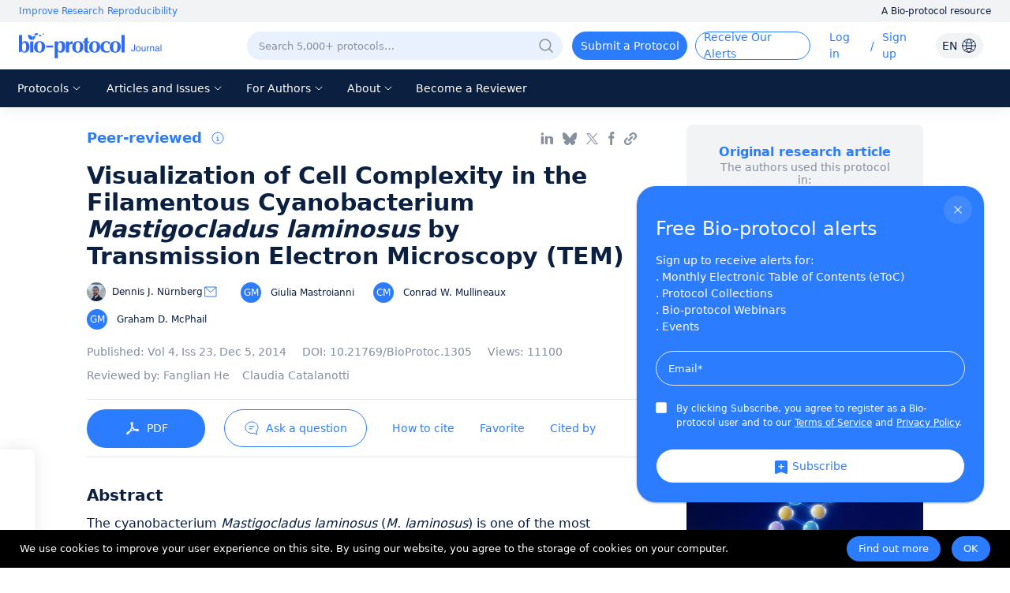

--- FILE ---
content_type: text/html; charset=utf-8
request_url: https://bio-protocol.org/en/bpdetail?id=1305&type=0
body_size: 31425
content:
<!doctype html>
<html data-n-head-ssr lang="en" data-n-head="%7B%22lang%22:%7B%22ssr%22:%22en%22%7D%7D">
  <head >
    <meta data-n-head="ssr" charset="utf-8"><meta data-n-head="ssr" name="viewport" content="width=device-width, initial-scale=1, minimum-scale=1.0, maximum-scale=1.0, user-scalable=no"><meta data-n-head="ssr" name="format-detection" content="telephone=no"><meta data-n-head="ssr" name="title" content="Visualization of Cell Complexity in the Filamentous Cyanobacterium &lt;em&gt;Mastigocladus laminosus&lt;/em&gt; by Transmission Electron Microscopy (TEM)"><meta data-n-head="ssr" name="description" content="The cyanobacterium Mastigocladus laminosus (M. laminosus) is one of the most morphologically complex prokaryotes. It forms long chains of cells that are connected via septal junction complexes; such complexes allow diffusion of metabolites and regulators between neighboring cells. Cellular division occurs in multiple planes, resulting in the formation of true branches, and cell differentiation leads to the formation of specialized cell types for nitrogen fixation (heterocysts) and culture dispersal (hormogonia and necridia). Here, we describe a detailed protocol for the preparation of M. laminosus for TEM in order to visualize the ultrastructural properties of the organism. The presented preparation method is based on adding potassium permanganate as fixative which has been shown to increases the contrast of membranes (Luft, 1956), making it suitable for studies in cyanobacteria where the visualization of the photosynthetic membranes is important."><meta data-n-head="ssr" name="keywords" content="Ultrastructure,Fischerella,Heterocyst,Hormogonia,Branching cyanobacteria"><meta data-n-head="ssr" data-hid="title" property="og:title" content="Visualization of Cell Complexity in the Filamentous Cyanobacterium Mastigocladus laminosus by Transmission Electron Microscopy (TEM)"><meta data-n-head="ssr" property="og:image" content="https://cdn.bio-protocol.org/forum/fe/static/share_logo.png"><meta data-n-head="ssr" property="og:type" content="website"><meta data-n-head="ssr" property="og:url" content=""><meta data-n-head="ssr" name="citation_title" content="Visualization of Cell Complexity in the Filamentous Cyanobacterium &lt;em&gt;Mastigocladus laminosus&lt;/em&gt; by Transmission Electron Microscopy (TEM)"><meta data-n-head="ssr" name="citation_author" content="Dennis J. Nürnberg"><meta data-n-head="ssr" name="citation_author" content="Giulia Mastroianni"><meta data-n-head="ssr" name="citation_author" content="Conrad W. Mullineaux"><meta data-n-head="ssr" name="citation_author" content="Graham D. McPhail"><meta data-n-head="ssr" name="citation_publication_date" content="2014/12/05"><meta data-n-head="ssr" name="citation_journal_title" content="Bio-protocol"><meta data-n-head="ssr" name="citation_volume" content="4"><meta data-n-head="ssr" name="citation_issue" content="23"><meta data-n-head="ssr" name="citation_doi" content="10.21769/BioProtoc.1305"><meta data-n-head="ssr" name="citation_pdf_url" content="https://en.bio-protocol.org/pdf/Bio-protocol1305.pdf"><title>Visualization of Cell Complexity in the Filamentous Cyanobacterium Mastigocladus laminosus by Transmission Electron Microscopy (TEM)</title><link data-n-head="ssr" rel="icon" type="image/x-icon" href="/favicon.ico"><link data-n-head="ssr" rel="preconnect" href="https://cdn.bio-protocol.org"><link data-n-head="ssr" rel="dns-prefetch" href="https://cdn.bio-protocol.org"><link data-n-head="ssr" rel="canonical" href="https://bio-protocol.org/en/bpdetail?id=1305&amp;type=0"><link rel="preload" href="https://cdn.bio-protocol.org/journal/_nuxt/client/9f15388.js" as="script"><link rel="preload" href="https://cdn.bio-protocol.org/journal/_nuxt/client/css/1bee942.css" as="style"><link rel="preload" href="https://cdn.bio-protocol.org/journal/_nuxt/client/5aec40a.js" as="script"><link rel="preload" href="https://cdn.bio-protocol.org/journal/_nuxt/client/1294251.js" as="script"><link rel="preload" href="https://cdn.bio-protocol.org/journal/_nuxt/client/1a5f3cd.js" as="script"><link rel="preload" href="https://cdn.bio-protocol.org/journal/_nuxt/client/css/7ea8c96.css" as="style"><link rel="preload" href="https://cdn.bio-protocol.org/journal/_nuxt/client/3ea223b.js" as="script"><link rel="preload" href="https://cdn.bio-protocol.org/journal/_nuxt/client/css/90b5fbd.css" as="style"><link rel="preload" href="https://cdn.bio-protocol.org/journal/_nuxt/client/ef6ad7d.js" as="script"><link rel="preload" href="https://cdn.bio-protocol.org/journal/_nuxt/client/9ff9890.js" as="script"><link rel="preload" href="https://cdn.bio-protocol.org/journal/_nuxt/client/eead3e1.js" as="script"><link rel="preload" href="https://cdn.bio-protocol.org/journal/_nuxt/client/00ccf8b.js" as="script"><link rel="preload" href="https://cdn.bio-protocol.org/journal/_nuxt/client/90f8b40.js" as="script"><link rel="preload" href="https://cdn.bio-protocol.org/journal/_nuxt/client/css/86d8ea7.css" as="style"><link rel="preload" href="https://cdn.bio-protocol.org/journal/_nuxt/client/1478cd8.js" as="script"><link rel="preload" href="https://cdn.bio-protocol.org/journal/_nuxt/client/85635c3.js" as="script"><link rel="preload" href="https://cdn.bio-protocol.org/journal/_nuxt/client/930a447.js" as="script"><link rel="preload" href="https://cdn.bio-protocol.org/journal/_nuxt/client/0d00d87.js" as="script"><link rel="preload" href="https://cdn.bio-protocol.org/journal/_nuxt/client/bf707d6.js" as="script"><link rel="preload" href="https://cdn.bio-protocol.org/journal/_nuxt/client/40eb281.js" as="script"><link rel="preload" href="https://cdn.bio-protocol.org/journal/_nuxt/client/css/9bcbaf4.css" as="style"><link rel="preload" href="https://cdn.bio-protocol.org/journal/_nuxt/client/dd7885b.js" as="script"><link rel="preload" href="https://cdn.bio-protocol.org/journal/_nuxt/client/css/6d07bd6.css" as="style"><link rel="preload" href="https://cdn.bio-protocol.org/journal/_nuxt/client/0e52591.js" as="script"><link rel="preload" href="https://cdn.bio-protocol.org/journal/_nuxt/client/css/f1668bb.css" as="style"><link rel="preload" href="https://cdn.bio-protocol.org/journal/_nuxt/client/671c6f0.js" as="script"><link rel="preload" href="https://cdn.bio-protocol.org/journal/_nuxt/client/css/14b64e5.css" as="style"><link rel="preload" href="https://cdn.bio-protocol.org/journal/_nuxt/client/6cef0ce.js" as="script"><link rel="stylesheet" href="https://cdn.bio-protocol.org/journal/_nuxt/client/css/1bee942.css"><link rel="stylesheet" href="https://cdn.bio-protocol.org/journal/_nuxt/client/css/7ea8c96.css"><link rel="stylesheet" href="https://cdn.bio-protocol.org/journal/_nuxt/client/css/90b5fbd.css"><link rel="stylesheet" href="https://cdn.bio-protocol.org/journal/_nuxt/client/css/86d8ea7.css"><link rel="stylesheet" href="https://cdn.bio-protocol.org/journal/_nuxt/client/css/9bcbaf4.css"><link rel="stylesheet" href="https://cdn.bio-protocol.org/journal/_nuxt/client/css/6d07bd6.css"><link rel="stylesheet" href="https://cdn.bio-protocol.org/journal/_nuxt/client/css/f1668bb.css"><link rel="stylesheet" href="https://cdn.bio-protocol.org/journal/_nuxt/client/css/14b64e5.css">
  </head>
  <body >
    <div data-server-rendered="true" id="__nuxt"><div id="__layout"><div data-v-602d2368><div data-v-602d2368><!----> <div data-fetch-key="data-v-89d66b2c:0" class="header_box" style="position:relative;" data-v-89d66b2c data-v-602d2368><header data-v-89d66b2c><div class="header_wrap" data-v-89d66b2c><div class="global_slogan" data-v-89d66b2c><div class="slogan_box" data-v-89d66b2c><span class="global_pos" data-v-89d66b2c>Improve Research Reproducibility</span> <span class="resource_title" data-v-89d66b2c>A Bio-protocol resource</span></div></div> <div class="clearfix" data-v-89d66b2c></div> <div class="row nav_top_header" data-v-89d66b2c data-v-89d66b2c><div class="logo col-lg-3 col-12" data-v-89d66b2c data-v-89d66b2c><img src="https://cdn.bio-protocol.org/forum/fe/static/icon_journal.svg" alt="logo" style="margin-left:14px;" data-v-89d66b2c></div> <div class="col-lg-9 col-12" data-v-89d66b2c data-v-89d66b2c><ul class="header_content" style="float:right;" data-v-89d66b2c><!----> <li data-v-89d66b2c><div class="search_show" style="background:#E9F1FF;border:1px solid transparent;" data-v-89d66b2c><div class="input_wrap" data-v-89d66b2c><input type="text" placeholder="Search 5,000+ protocols…" value="" style="background:#E9F1FF;" data-v-89d66b2c></div> <div class="search_btn" style="display:none;" data-v-89d66b2c><div class="dif_div" style="display:none;" data-v-89d66b2c><div class="cursor" data-v-89d66b2c><img src="https://cdn.bio-protocol.org/forum/fe/static/icon_clear.svg" alt="clear" data-v-89d66b2c></div> <div class="search_line" data-v-89d66b2c></div></div> <div class="dif_div" data-v-89d66b2c><div class="cursor" data-v-89d66b2c><img src="https://cdn.bio-protocol.org/forum/fe/static/icon_tclear.svg" alt="clear" data-v-89d66b2c></div> <div class="search_line" style="background:transparent;" data-v-89d66b2c></div></div> <div class="search_icon" data-v-89d66b2c><img src="https://cdn.bio-protocol.org/forum/fe/static/icon_wsearch.svg" alt="search" data-v-89d66b2c></div></div> <div class="set_pos" data-v-89d66b2c><img src="https://cdn.bio-protocol.org/forum/fe/static/icon_search.svg" alt="search" data-v-89d66b2c></div></div></li> <div class="cleafix" data-v-89d66b2c></div> <!----> <li class="top_link submit_protocol hover_move cursor" data-v-89d66b2c>
              Submit a Protocol
            </li> <li class="top_link submit_Alerts hover_move cursor" data-v-89d66b2c>
              Receive Our Alerts
            </li> <li class="top_link operate_btn" style="margin-left:24px;min-width:42px;" data-v-89d66b2c><a href="javascript:;" data-v-89d66b2c>Log in</a></li> <li data-v-89d66b2c><span class="incline" data-v-89d66b2c>/</span></li> <li class="top_link operate_btn" style="min-width:52px;" data-v-89d66b2c><a href="javascript:;" data-v-89d66b2c>Sign up</a></li> <li class="top_link set_p0" style="display:none;" data-v-89d66b2c><div data-v-89d66b2c><div class="custom_avatar" data-v-89d66b2c></div></div> <ul class="protocolLink set_own" style="display:none;" data-v-89d66b2c><li data-v-89d66b2c><a href="https://en.bio-protocol.org/userhome.aspx?id=undefined" target="_blank" data-v-89d66b2c>My Bio Page</a></li> <li data-v-89d66b2c><div class="cursor" data-v-89d66b2c>Edit My Profile</div></li> <li data-v-89d66b2c><div class="cursor" data-v-89d66b2c>Change Password</div></li> <li data-v-89d66b2c><div class="cursor" data-v-89d66b2c>Log Out</div></li></ul></li> <li data-v-89d66b2c><div class="change_lang" data-v-89d66b2c><span data-v-89d66b2c>EN</span> <img src="https://cdn.bio-protocol.org/forum/fe/static/icon_language.svg" alt="change language" data-v-89d66b2c></div> <ul class="protocolLink set_lang" style="display:none;" data-v-89d66b2c><li class="active" data-v-89d66b2c><div class="cursor" data-v-89d66b2c>EN - English</div></li> <li data-v-89d66b2c><div class="cursor" data-v-89d66b2c>CN - 中文</div></li></ul> <div class="temp_div" data-v-89d66b2c></div></li></ul> <span style="clear:both;" data-v-89d66b2c></span></div></div> <div class="header_nav_wrap" data-v-89d66b2c><ul class="header_nav" data-v-89d66b2c><li class="top_link cursor hover_active protocol_nav" style="margin-left:18px;" data-v-89d66b2c><span data-v-89d66b2c>Protocols</span> <img src="https://cdn.bio-protocol.org/forum/fe/static/nav_down.svg" alt="down" style="display:;" data-v-89d66b2c> <img src="https://cdn.bio-protocol.org/forum/fe/static/nav_up.svg" alt="up" style="display:none;" data-v-89d66b2c> <ul class="protocolLink" style="display:none;" data-v-89d66b2c><li data-v-89d66b2c><a href="https://en.bio-protocol.org/category.aspx?fl1=2&amp;c=1" target="_blank" data-v-89d66b2c>Biochemistry</a></li> <li class="long_nav_li" data-v-89d66b2c><a href="https://en.bio-protocol.org/category.aspx?fl1=33&amp;c=1" target="_blank" data-v-89d66b2c>Bioinformatics and Computational Biology</a></li> <li data-v-89d66b2c><a href="https://en.bio-protocol.org/category.aspx?fl1=26&amp;c=1" target="_blank" data-v-89d66b2c>Biophysics</a></li> <li data-v-89d66b2c><a href="https://en.bio-protocol.org/category.aspx?fl1=15&amp;c=1" target="_blank" data-v-89d66b2c>Cancer Biology</a></li> <li data-v-89d66b2c><a href="https://en.bio-protocol.org/category.aspx?fl1=4&amp;c=1" target="_blank" data-v-89d66b2c>Cell Biology</a></li> <li data-v-89d66b2c><a href="https://en.bio-protocol.org/category.aspx?fl1=18&amp;c=1" target="_blank" data-v-89d66b2c>Developmental Biology</a></li> <li data-v-89d66b2c><a href="https://en.bio-protocol.org/category.aspx?fl1=10&amp;c=1" target="_blank" data-v-89d66b2c>Immunology</a></li> <li data-v-89d66b2c><a href="https://en.bio-protocol.org/category.aspx?fl1=12&amp;c=1" target="_blank" data-v-89d66b2c>Microbiology</a></li> <li data-v-89d66b2c><a href="https://en.bio-protocol.org/category.aspx?fl1=1&amp;c=1" target="_blank" data-v-89d66b2c>Molecular Biology</a></li> <li data-v-89d66b2c><a href="https://en.bio-protocol.org/category.aspx?fl1=6&amp;c=1" target="_blank" data-v-89d66b2c>Neuroscience</a></li> <li data-v-89d66b2c><a href="https://en.bio-protocol.org/category.aspx?fl1=22&amp;c=1" target="_blank" data-v-89d66b2c>Plant Science</a></li> <li data-v-89d66b2c><a href="https://en.bio-protocol.org/category.aspx?fl1=9&amp;c=1" target="_blank" data-v-89d66b2c>Stem Cell</a></li> <li data-v-89d66b2c><a href="https://en.bio-protocol.org/category.aspx?fl1=13&amp;c=1" target="_blank" data-v-89d66b2c>Systems Biology</a></li></ul></li> <li class="top_link cursor hover_active archive_nav" data-v-89d66b2c><span data-v-89d66b2c>Articles and Issues</span> <img src="https://cdn.bio-protocol.org/forum/fe/static/nav_down.svg" alt="down" style="display:;" data-v-89d66b2c> <img src="https://cdn.bio-protocol.org/forum/fe/static/nav_up.svg" alt="up" style="display:none;" data-v-89d66b2c> <ul class="protocolLink set_archive" style="display:none;" data-v-89d66b2c><li data-v-89d66b2c><a href="/en/archive" data-v-89d66b2c>
                  Current Issue
                </a></li> <li data-v-89d66b2c><a href="/en/archive" data-v-89d66b2c>
                  All Issues
                </a></li> <li data-v-89d66b2c><a href="/en/press" data-v-89d66b2c>
                  Articles In Press
                </a></li></ul></li> <li class="top_link cursor hover_active author_nav" data-v-89d66b2c><span data-v-89d66b2c>For Authors</span> <img src="https://cdn.bio-protocol.org/forum/fe/static/nav_down.svg" alt="down" style="display:;" data-v-89d66b2c> <img src="https://cdn.bio-protocol.org/forum/fe/static/nav_up.svg" alt="up" style="display:none;" data-v-89d66b2c> <ul class="protocolLink" style="display:none;" data-v-89d66b2c><li data-v-89d66b2c><a href="/en/authors" data-v-89d66b2c>Submission Procedure</a></li> <li data-v-89d66b2c><a href="/en/authors?type=guidelines" data-v-89d66b2c>Preparation Guidelines</a></li> <li data-v-89d66b2c><a href="/en/authors?type=submit" data-v-89d66b2c>Submit a Protocol</a></li> <li data-v-89d66b2c><a href="/en/authors?type=process" data-v-89d66b2c>Editorial Process</a></li> <li data-v-89d66b2c><a href="/en/authors?type=criteria" data-v-89d66b2c>Editorial Criteria</a></li> <li data-v-89d66b2c><a href="/en/authors?type=ai" data-v-89d66b2c>AI-Generated Material</a></li> <li data-v-89d66b2c><a href="/en/authors?type=ethics" data-v-89d66b2c>Publishing Ethics</a></li> <li data-v-89d66b2c><a href="/en/authors?type=interests" data-v-89d66b2c>Competing Interests</a></li> <li data-v-89d66b2c><a href="/en/authors?type=charges" data-v-89d66b2c>Article Processing Charges</a></li></ul></li> <li class="top_link cursor hover_active about_nav" data-v-89d66b2c><span data-v-89d66b2c>About</span> <img src="https://cdn.bio-protocol.org/forum/fe/static/nav_down.svg" alt="down" style="display:;" data-v-89d66b2c> <img src="https://cdn.bio-protocol.org/forum/fe/static/nav_up.svg" alt="up" style="display:none;" data-v-89d66b2c> <ul class="protocolLink set_about" style="display:none;" data-v-89d66b2c><li data-v-89d66b2c><a href="/en/about" data-v-89d66b2c>About Us</a></li> <li data-v-89d66b2c><a href="/en/about?type=aims" data-v-89d66b2c>Aims ＆ Scope</a></li> <li data-v-89d66b2c><a href="/en/about?type=advisory" data-v-89d66b2c>Advisors</a></li> <li data-v-89d66b2c><a href="/en/about?type=editorial" data-v-89d66b2c>Editors</a></li> <li data-v-89d66b2c><a href="/en/about?type=peer" data-v-89d66b2c>Reviewers</a></li> <li data-v-89d66b2c><a href="/en/about?type=lm" data-v-89d66b2c>Leadership and Management</a></li> <li data-v-89d66b2c><a href="/en/about?type=policy " data-v-89d66b2c>Open Access Policy</a></li> <li data-v-89d66b2c><a href="/en/about?type=ca" data-v-89d66b2c>Content Availability and Indexing</a></li> <li data-v-89d66b2c><a href="/en/about?type=jp#journal" data-v-89d66b2c>Journal Partners</a></li> <li data-v-89d66b2c><a href="/en/about?type=pm#pm" data-v-89d66b2c>Professional Memberships</a></li> <li data-v-89d66b2c><a href="/en/about?type=contact" data-v-89d66b2c>Contact Us</a></li></ul></li> <li class="top_link hover_active alerts_nav" data-v-89d66b2c><a href="/en/becomereviewer" data-v-89d66b2c>Become a Reviewer</a></li></ul></div></div> <!----> <!----></header> <div class="mask_box" style="display:none;" data-v-89d66b2c></div> <div class="more_nav hover_move" style="left:-100%;display:none;" data-v-89d66b2c><div class="nav_list" data-v-89d66b2c><div class="close_btn" data-v-89d66b2c><div class="change_lang" data-v-89d66b2c><span data-v-89d66b2c>EN</span> <img src="https://cdn.bio-protocol.org/forum/fe/static/icon_language.svg" alt="change language" data-v-89d66b2c></div> <ul class="protocolLink set_lang" style="display:none;" data-v-89d66b2c><li class="active" data-v-89d66b2c><div class="cursor" data-v-89d66b2c>EN - English</div></li> <li data-v-89d66b2c><div class="cursor" data-v-89d66b2c>CN - 中文</div></li></ul> <div class="temp_div" style="display:;" data-v-89d66b2c></div> <div data-v-89d66b2c><img src="https://cdn.bio-protocol.org/forum/fe/static/icon_lclose.svg" alt="close" data-v-89d66b2c></div></div> <div class="clearfix" data-v-89d66b2c></div> <div class="mobile_info" data-v-89d66b2c><div class="user_box" data-v-89d66b2c><div data-v-89d66b2c><img src="https://cdn.bio-protocol.org/forum/fe/static/icon_avatar.svg" alt="avatar" style="display:;" data-v-89d66b2c> <img src="" alt="" style="display:none;" data-v-89d66b2c> <div class="custom_avatar" style="display:none;" data-v-89d66b2c></div></div> <div style="display:;" data-v-89d66b2c><span data-v-89d66b2c>Log in</span> <span data-v-89d66b2c> / </span> <span data-v-89d66b2c>Sign up</span></div> <p style="display:none;" data-v-89d66b2c></p></div> <div class="login_operate" style="display:none;" data-v-89d66b2c><div data-v-89d66b2c><a href="https://en.bio-protocol.org/userhome.aspx?id=undefined" target="_blank" data-v-89d66b2c><img src="https://cdn.bio-protocol.org/forum/fe/static/icon_my.svg" alt="my page" data-v-89d66b2c> <span data-v-89d66b2c>Bio Page</span></a></div> <div class="edit_box" data-v-89d66b2c><img src="https://cdn.bio-protocol.org/forum/fe/static/icon_editp.svg" alt="edit" data-v-89d66b2c> <span data-v-89d66b2c>Edit Profile</span></div></div> <div class="clearfix" data-v-89d66b2c></div></div> <ul class="main_nav" data-v-89d66b2c><li class="active" data-v-89d66b2c><a href="javascript:;" data-v-89d66b2c>Home</a></li> <li class="protocols_nav" data-v-89d66b2c><div data-v-89d66b2c><span data-v-89d66b2c>Protocols</span> <img src="https://cdn.bio-protocol.org/forum/fe/static/icon_down.svg" alt="down" style="display:;" data-v-89d66b2c> <img src="https://cdn.bio-protocol.org/forum/fe/static/icon_up.svg" alt="up" style="display:none;" data-v-89d66b2c></div> <ul class="protocol_link" style="display:none;" data-v-89d66b2c><li data-v-89d66b2c><a href="https://en.bio-protocol.org/category.aspx?fl1=2&amp;c=1" target="_blank" data-v-89d66b2c>Biochemistry</a></li> <li class="long_nav_li" data-v-89d66b2c><a href="https://en.bio-protocol.org/category.aspx?fl1=33&amp;c=1" target="_blank" data-v-89d66b2c>Bioinformatics and Computational Biology</a></li> <li data-v-89d66b2c><a href="https://en.bio-protocol.org/category.aspx?fl1=26&amp;c=1" target="_blank" data-v-89d66b2c>Biophysics</a></li> <li data-v-89d66b2c><a href="https://en.bio-protocol.org/category.aspx?fl1=15&amp;c=1" target="_blank" data-v-89d66b2c>Cancer Biology</a></li> <li data-v-89d66b2c><a href="https://en.bio-protocol.org/category.aspx?fl1=4&amp;c=1" target="_blank" data-v-89d66b2c>Cell Biology</a></li> <li data-v-89d66b2c><a href="https://en.bio-protocol.org/category.aspx?fl1=18&amp;c=1" target="_blank" data-v-89d66b2c>Developmental Biology</a></li> <li data-v-89d66b2c><a href="https://en.bio-protocol.org/category.aspx?fl1=10&amp;c=1" target="_blank" data-v-89d66b2c>Immunology</a></li> <li data-v-89d66b2c><a href="https://en.bio-protocol.org/category.aspx?fl1=12&amp;c=1" target="_blank" data-v-89d66b2c>Microbiology</a></li> <li data-v-89d66b2c><a href="https://en.bio-protocol.org/category.aspx?fl1=1&amp;c=1" target="_blank" data-v-89d66b2c>Molecular Biology</a></li> <li data-v-89d66b2c><a href="https://en.bio-protocol.org/category.aspx?fl1=6&amp;c=1" target="_blank" data-v-89d66b2c>Neuroscience</a></li> <li data-v-89d66b2c><a href="https://en.bio-protocol.org/category.aspx?fl1=22&amp;c=1" target="_blank" data-v-89d66b2c>Plant Science</a></li> <li data-v-89d66b2c><a href="https://en.bio-protocol.org/category.aspx?fl1=9&amp;c=1" target="_blank" data-v-89d66b2c>Stem Cell</a></li> <li data-v-89d66b2c><a href="https://en.bio-protocol.org/category.aspx?fl1=13&amp;c=1" target="_blank" data-v-89d66b2c>Systems Biology</a></li></ul></li> <li class="protocols_nav" data-v-89d66b2c><div data-v-89d66b2c><span data-v-89d66b2c>Articles and Issues</span> <img src="https://cdn.bio-protocol.org/forum/fe/static/icon_down.svg" alt="down" style="display:;" data-v-89d66b2c> <img src="https://cdn.bio-protocol.org/forum/fe/static/icon_up.svg" alt="up" style="display:none;" data-v-89d66b2c></div> <ul class="protocol_link set_archive" style="display:none;" data-v-89d66b2c><li data-v-89d66b2c><a href="/en/archive" data-v-89d66b2c>Current Issue</a></li> <li data-v-89d66b2c><a href="/en/archive" data-v-89d66b2c>All Issues</a></li> <li data-v-89d66b2c><a href="/en/press" data-v-89d66b2c>Articles In Press</a></li></ul></li> <li class="protocols_nav" data-v-89d66b2c><div data-v-89d66b2c><span data-v-89d66b2c>For Authors</span> <img src="https://cdn.bio-protocol.org/forum/fe/static/icon_down.svg" alt="down" style="display:;" data-v-89d66b2c> <img src="https://cdn.bio-protocol.org/forum/fe/static/icon_up.svg" alt="up" style="display:none;" data-v-89d66b2c></div> <ul class="protocol_link" style="display:none;" data-v-89d66b2c><li data-v-89d66b2c><a href="/en/authors" data-v-89d66b2c>Submission Procedure</a></li> <li data-v-89d66b2c><a href="/en/authors?type=guidelines" data-v-89d66b2c>Preparation Guidelines</a></li> <li data-v-89d66b2c><a href="/en/authors?type=submit" data-v-89d66b2c>Submit a Protocol</a></li> <li data-v-89d66b2c><a href="/en/authors?type=process" data-v-89d66b2c>Editorial Process</a></li> <li data-v-89d66b2c><a href="/en/authors?type=criteria" data-v-89d66b2c>Editorial Criteria</a></li> <li data-v-89d66b2c><a href="/en/authors?type=ai" data-v-89d66b2c>AI-Generated Material</a></li> <li data-v-89d66b2c><a href="/en/authors?type=ethics" data-v-89d66b2c>Publishing Ethics</a></li> <li data-v-89d66b2c><a href="/en/authors?type=interests" data-v-89d66b2c>Competing Interests</a></li> <li data-v-89d66b2c><a href="/en/authors?type=charges" data-v-89d66b2c>Article Processing Charges</a></li></ul></li> <li class="protocols_nav" data-v-89d66b2c><div data-v-89d66b2c><span data-v-89d66b2c>About</span> <img src="https://cdn.bio-protocol.org/forum/fe/static/icon_down.svg" alt="down" style="display:;" data-v-89d66b2c> <img src="https://cdn.bio-protocol.org/forum/fe/static/icon_up.svg" alt="up" style="display:none;" data-v-89d66b2c></div> <ul class="protocol_link" style="display:none;" data-v-89d66b2c><li data-v-89d66b2c><a href="/en/about" data-v-89d66b2c>About Us</a></li> <li data-v-89d66b2c><a href="/en/about?type=aims" data-v-89d66b2c>Aims ＆ Scope</a></li> <li data-v-89d66b2c><a href="/en/about?type=advisory" data-v-89d66b2c>Advisors</a></li> <li data-v-89d66b2c><a href="/en/about?type=editorial" data-v-89d66b2c>Editors</a></li> <li data-v-89d66b2c><a href="/en/about?type=peer" data-v-89d66b2c>Reviewers</a></li> <li data-v-89d66b2c><a href="/en/about?type=lm" data-v-89d66b2c>Leadership and Management</a></li> <li data-v-89d66b2c><a href="/en/about?type=policy" data-v-89d66b2c>Open Access Policy</a></li> <li data-v-89d66b2c><a href="/en/about?type=ca" data-v-89d66b2c>Content Availability and Indexing</a></li> <li data-v-89d66b2c><a href="/en/about?type=jp#journal" data-v-89d66b2c>Journal Partners</a></li> <li data-v-89d66b2c><a href="/en/about?type=pm#pm" data-v-89d66b2c>Professional Memberships</a></li> <li data-v-89d66b2c><a href="/en/about?type=contact" data-v-89d66b2c>Contact Us</a></li></ul></li> <li data-v-89d66b2c><a href="/en/becomereviewer" data-v-89d66b2c>Become a Reviewer</a></li></ul> <div class="reset_box" data-v-89d66b2c><a class="submit_protocol" data-v-89d66b2c>Submit a Protocol</a> <a class="submit_Alerts" data-v-89d66b2c>Receive Our Alerts</a> <div style="display:none;" data-v-89d66b2c><span data-v-89d66b2c>Reset Password</span> <span data-v-89d66b2c>Log Out</span></div></div></div></div> <!----> <!----></div> <div class="container" data-v-cf5cf382 data-v-cf5cf382 data-v-602d2368><!----> <!----> <div data-v-cf5cf382><div class="row" data-v-cf5cf382 data-v-cf5cf382><div class="col-lg-8 col-12" data-v-cf5cf382 data-v-cf5cf382><!----> <!----> <div class="footer_link" data-v-cf5cf382><div class="protocol_flag" data-v-cf5cf382><!----> <!----> <div class="show_tag" data-v-cf5cf382>
              Peer-reviewed</div> <!----> <span data-v-cf5cf382><div role="tooltip" id="el-popover-4548" aria-hidden="true" class="el-popover el-popper" style="width:300px;display:none;"><!----><span data-v-cf5cf382>Protocol published in the <em data-v-cf5cf382>Bio-protocol</em> journal</span> <!----> <!----> </div><span class="el-popover__reference-wrapper"><img src="https://cdn.bio-protocol.org/forum/fe/static/icon_tooltip.svg" alt="tooltip" class="tooltip_img" data-v-cf5cf382></span></span></div> <div class="link_wrap" data-v-cf5cf382><div class="link_icon set_ml0 linkin_share" data-v-cf5cf382></div> <div class="link_icon bluesky_share" data-v-cf5cf382></div> <div class="link_icon x_share" data-v-cf5cf382></div> <div class="link_icon facebook_share" data-v-cf5cf382></div> <!----> <!----> <!----> <!----> <div class="link_icon lock_link copy_share" data-v-cf5cf382></div></div></div> <h1 class="protocol_title" data-v-cf5cf382>Visualization of Cell Complexity in the Filamentous Cyanobacterium <em>Mastigocladus laminosus</em> by Transmission Electron Microscopy (TEM)</h1> <!----> <div class="list_person" data-v-cf5cf382><div class="author_box" data-v-cf5cf382><a href="https://en.bio-protocol.org/userhome.aspx?id=989" target="_blank" data-v-cf5cf382><span class="avatar_wrap cursor" data-v-cf5cf382><!----><!----><!----><!----><!----><!----><!----> <div data-v-cf5cf382><!----> <!----> <div data-v-cf5cf382><span class="set_flex" data-v-cf5cf382><img src="https://en-cdn.bio-protocol.org/imagesUP/usersphoto/20240703121951808196.jpg" alt="Dennis J. Nürnberg" data-v-cf5cf382> <span data-v-cf5cf382>Dennis J. Nürnberg</span> <img slot="reference" src="https://cdn.bio-protocol.org/forum/fe/static/icon_email.svg" alt="email" class="cursor email_icon" data-v-cf5cf382></span></div> <!----></div></span></a> <!----> <!----> <!----> <!----></div><div class="author_box" data-v-cf5cf382><a href="https://en.bio-protocol.org/userhome.aspx?id=1005859" target="_blank" data-v-cf5cf382><span class="avatar_wrap cursor" data-v-cf5cf382><!----><!----><!----><!----><!----><!----><!----> <div data-v-cf5cf382><!----> <!----> <div data-v-cf5cf382><span class="set_flex" data-v-cf5cf382><span class="custom_avatar" data-v-cf5cf382>GM</span> <span data-v-cf5cf382>Giulia Mastroianni</span> <!----></span></div> <!----></div></span></a> <!----> <!----> <!----> <!----></div><div class="author_box" data-v-cf5cf382><a href="https://en.bio-protocol.org/userhome.aspx?id=1004354" target="_blank" data-v-cf5cf382><span class="avatar_wrap cursor" data-v-cf5cf382><!----><!----><!----><!----><!----><!----><!----> <div data-v-cf5cf382><!----> <!----> <div data-v-cf5cf382><span class="set_flex" data-v-cf5cf382><span class="custom_avatar" data-v-cf5cf382>CM</span> <span data-v-cf5cf382>Conrad W. Mullineaux</span> <!----></span></div> <!----></div></span></a> <!----> <!----> <!----> <!----></div><div class="author_box" data-v-cf5cf382><a href="https://en.bio-protocol.org/userhome.aspx?id=1005860" target="_blank" data-v-cf5cf382><span class="avatar_wrap cursor" data-v-cf5cf382><!----><!----><!----><!----><!----><!----><!----> <div data-v-cf5cf382><!----> <!----> <div data-v-cf5cf382><span class="set_flex" data-v-cf5cf382><span class="custom_avatar" data-v-cf5cf382>GM</span> <span class="set_mr0" data-v-cf5cf382>Graham D. McPhail</span> <!----></span></div> <!----></div></span></a> <!----> <!----> <!----> <!----></div> <div class="clearfix" data-v-cf5cf382></div></div> <p class="protocol_tag" data-v-cf5cf382><!----> <!----> <span class="mobile_dis" data-v-cf5cf382><span data-v-cf5cf382>Published:
              <a href="/en/archive?vol=4&amp;issid=110" class="set_mr0" data-v-cf5cf382><span data-v-cf5cf382>Vol
                  4, </span> <span data-v-cf5cf382>Iss
                  23, </span> <span class="doi_box" data-v-cf5cf382>Dec 5, 2014</span></a></span> <!----></span> <!----> <span class="mobile_dis" data-v-cf5cf382><span data-v-cf5cf382><span data-v-cf5cf382>DOI: </span> <a href="https://doi.org/10.21769/BioProtoc.1305" target="_blank" class="set_mr0" data-v-cf5cf382><span class="doi_box" data-v-cf5cf382>10.21769/BioProtoc.1305</span></a></span> <span data-v-cf5cf382><span data-v-cf5cf382>Views:</span> <span data-v-cf5cf382>11100</span></span></span></p> <p class="protocol_tag" data-v-cf5cf382><span class="doi_box set_mr0" data-v-cf5cf382>
            Reviewed by: <span data-v-cf5cf382><a href="https://en.bio-protocol.org/userhome.aspx?id=34" target="_blank" data-v-cf5cf382>Fanglian He</a></span><span data-v-cf5cf382><a href="https://en.bio-protocol.org/userhome.aspx?id=1006949" target="_blank" data-v-cf5cf382>Claudia Catalanotti</a></span></span></p> <div class="operate" data-v-cf5cf382><div class="download_wrap" data-v-cf5cf382><div class="download_pdf hover_move" data-v-cf5cf382><div class="download_box" data-v-cf5cf382><img src="https://cdn.bio-protocol.org/forum/fe/static/icon_dpdf.svg" alt="download pdf" data-v-cf5cf382> <span data-v-cf5cf382>PDF</span> <a href="https://en.bio-protocol.org/epdf/1305" style="display:none;" data-v-cf5cf382>PDF</a></div></div> <!----> <div class="ask_question hover_move" data-v-cf5cf382><img src="https://cdn.bio-protocol.org/forum/fe/static/icon_ask.svg" alt="ask" class="hover_move" data-v-cf5cf382> <img src="https://cdn.bio-protocol.org/forum/fe/static/icon_hask.svg" alt="ask" class="hover_move" style="display:none;" data-v-cf5cf382> <span class="hover_move" style="color:#2B7CFF;" data-v-cf5cf382>Ask a question</span></div></div> <div class="other_operate" data-v-cf5cf382><div class="cursor" data-v-cf5cf382><div class="cursor hover_move" data-v-cf5cf382><span class="hover_move span_set" style="color:#2B7CFF;" data-v-cf5cf382>How to cite</span></div></div> <div class="cursor" data-v-cf5cf382><span class="hover_move span_set" style="color:#2B7CFF;" data-v-cf5cf382>Favorite</span></div> <div class="cursor" data-v-cf5cf382><span class="span_set cursor" style="color:#2B7CFF;" data-v-cf5cf382>Cited by</span></div> <!----> <div class="clearfix" data-v-cf5cf382></div></div></div> <!----></div> <div class="right_box" data-v-cf5cf382><!----> <div class="clearfix" data-v-cf5cf382></div> <div class="article_box" data-v-cf5cf382><p class="article_type" data-v-cf5cf382>Original research article</p> <p data-v-cf5cf382>The authors used this protocol in:</p> <div data-v-cf5cf382><a href="http://www.ncbi.nlm.nih.gov/pubmed/24383541" target="_blank" data-v-cf5cf382><img src="https://en-cdn.bio-protocol.org/imageup/photo/20150119055815675.jpg" alt="Cover of Molecular Microbiology, featuring study using the protocol." data-v-cf5cf382></a></div> <p data-v-cf5cf382>Mar 2014</p></div> <div class="clearfix" data-v-cf5cf382></div> <div class="ad_bbox" data-v-cf5cf382><p class="ad_title" data-v-cf5cf382>Advertisement</p> <div class="ad_wrap" data-v-cf5cf382><div class="swiper-container swiper" data-v-cf5cf382><div class="swiper-wrapper"><div class="swiper-slide" data-v-cf5cf382><a href="https://s.bio-protocol.org/382c8e5cf0031cc4?is_ad=true&amp;number=573936854684925953&amp;display_number=591283330386100226" target="_blank" data-v-cf5cf382><img src="https://cdn.bio-protocol.org/advertisement/png/fcf82b85ad05931cde3f4f5e35ab1f3d.jpg" alt="Submit your protocol to the Special Issue on Technologies for RNA Detection" data-v-cf5cf382></a></div><div class="swiper-slide" data-v-cf5cf382><a href="https://s.bio-protocol.org/af84b9e1e5885714?is_ad=true&amp;number=602882869353775106&amp;display_number=602883474132369410" target="_blank" data-v-cf5cf382><img src="https://cdn.bio-protocol.org/advertisement/png/ed7754afe47c3d988f2c8a0b62d6b9d9.jpg" alt="A protocol guide to micro milling for bio-microfluidics" data-v-cf5cf382></a></div></div></div></div> <!----></div> <div class="clearfix" data-v-cf5cf382></div> <!----> <div class="clearfix" data-v-cf5cf382></div> <a href="/en/psi?source=protocol" data-v-cf5cf382><div class="request_box" data-v-cf5cf382><img src="https://cdn.bio-protocol.org/journal/img/bpdetail_psi_v2.jpg" alt="Presubmission Inquiry" class="img_psi" data-v-cf5cf382></div></a> <div class="clearfix" data-v-cf5cf382></div> <div class="collectionlist" data-v-cf5cf382><p class="rap_title" data-v-cf5cf382>Protocol Collections</p> <p class="search_form" data-v-cf5cf382>Comprehensive collections of detailed, peer-reviewed protocols focusing on specific topics</p> <div class="swiper-container swiper" data-v-cf5cf382><div class="swiper-wrapper"><div class="swiper-slide" data-v-cf5cf382><a href="https://en.bio-protocol.org/ebookinfo.aspx?id=14&amp;code=1&amp;source=P0" target="_blank" data-v-cf5cf382><img src="https://en-cdn.bio-protocol.org/imagesUP/eBook/Cover/cancer-1_0_20220712022341.jpg" alt="Cancer Research" data-v-cf5cf382></a></div><div class="swiper-slide" data-v-cf5cf382><a href="https://en.bio-protocol.org/ebookinfo.aspx?id=15&amp;code=1&amp;source=P0" target="_blank" data-v-cf5cf382><img src="https://en-cdn.bio-protocol.org/imagesUP/eBook/Cover/IMMUNOLOGY-1_0_20220712022945.jpg" alt="Immunology" data-v-cf5cf382></a></div><div class="swiper-slide" data-v-cf5cf382><a href="https://en.bio-protocol.org/ebookinfo.aspx?id=16&amp;code=1&amp;source=P0" target="_blank" data-v-cf5cf382><img src="https://en-cdn.bio-protocol.org/imagesUP/eBook/Cover/Development-1_0_20220712023149.jpg" alt="Developmental Biology" data-v-cf5cf382></a></div><div class="swiper-slide" data-v-cf5cf382><a href="https://en.bio-protocol.org/ebookinfo.aspx?id=17&amp;code=1&amp;source=P0" target="_blank" data-v-cf5cf382><img src="https://en-cdn.bio-protocol.org/imagesUP/eBook/Cover/Microbiology-1_0_20220712023408.jpg" alt="Microbiology" data-v-cf5cf382></a></div><div class="swiper-slide" data-v-cf5cf382><a href="https://en.bio-protocol.org/ebookinfo.aspx?id=18&amp;code=1&amp;source=P0" target="_blank" data-v-cf5cf382><img src="https://en-cdn.bio-protocol.org/imagesUP/eBook/Cover/Neuroscience-1_0_20220712023509.jpg" alt="Neuroscience" data-v-cf5cf382></a></div><div class="swiper-slide" data-v-cf5cf382><a href="https://en.bio-protocol.org/ebookinfo.aspx?id=22&amp;code=1&amp;source=P0" target="_blank" data-v-cf5cf382><img src="https://en-cdn.bio-protocol.org/imagesUP/eBook/Cover/Cell-imaging-collection-2023-v5-1_0_20231129214805_22_20250717233140.jpg" alt="Cell Imaging - A Special Collection for Cell Bio 2023" data-v-cf5cf382></a></div></div></div> <!----> <div class="see_more" data-v-cf5cf382><a href="https://bio-protocol.org/ebooks.aspx?source=P0" target="_blank" data-v-cf5cf382><span data-v-cf5cf382>See all</span> <img src="https://cdn.bio-protocol.org/forum/fe/static/icon_next.svg" alt="more" data-v-cf5cf382></a></div></div> <div class="clearfix" data-v-cf5cf382></div> <div class="relate_box" data-v-cf5cf382><p class="relate_titile" data-v-cf5cf382>Related protocols</p> <div class="single_relate" data-v-cf5cf382><a href="/en/bpdetail?id=3367&amp;type=0" data-v-cf5cf382><div class="top_content" data-v-cf5cf382><div class="left_box" data-v-cf5cf382><img src="https://en-cdn.bio-protocol.org/imageup/arcimg/20190920020703780.jpg?t=1769002699" alt="Cryo-transmission Electron Microscopy of Outer-inner Membrane Vesicles  Naturally Secreted by Gram-negative Pathogenic Bacteria" data-v-cf5cf382></div> <p data-v-cf5cf382>Cryo-transmission Electron Microscopy of Outer-inner Membrane Vesicles  Naturally Secreted by Gram-negative Pathogenic Bacteria</p></div></a> <p class="author_str" data-v-cf5cf382>Lidia Delgado [...] Elena Mercadé</p> <p class="author_str date_str" data-v-cf5cf382><span data-v-cf5cf382>Sep 20, 2019</span> <span class="set_mlh" data-v-cf5cf382>6724 Views</span></p></div><div class="single_relate" data-v-cf5cf382><a href="/en/bpdetail?id=3508&amp;type=0" data-v-cf5cf382><div class="top_content" data-v-cf5cf382><div class="left_box" data-v-cf5cf382><img src="https://en-cdn.bio-protocol.org/imageup/arcimg/20200120073001243.jpg?t=1769002699" alt="Rapid Detection of Proliferative Bacteria by Electrical Stimulation" data-v-cf5cf382></div> <p data-v-cf5cf382>Rapid Detection of Proliferative Bacteria by Electrical Stimulation</p></div></a> <p class="author_str" data-v-cf5cf382>Conor LA Edwards [...] Munehiro  Asally</p> <p class="author_str date_str" data-v-cf5cf382><span data-v-cf5cf382>Feb 5, 2020</span> <span class="set_mlh" data-v-cf5cf382>6542 Views</span></p></div><div class="single_relate" data-v-cf5cf382><a href="/en/bpdetail?id=4038&amp;type=0" data-v-cf5cf382><div class="top_content" data-v-cf5cf382><div class="left_box" data-v-cf5cf382><img src="https://en-cdn.bio-protocol.org/imageup/arcimg/20210518124255822.jpg?t=1769002699" alt="Tracking the Subcellular Localization of Surface Proteins in &lt;em&gt;Staphylococcus aureus&lt;/em&gt; by Immunofluorescence Microscopy" data-v-cf5cf382></div> <p data-v-cf5cf382>Tracking the Subcellular Localization of Surface Proteins in <em>Staphylococcus aureus</em> by Immunofluorescence Microscopy</p></div></a> <p class="author_str" data-v-cf5cf382>Salvatore J. Scaffidi [...] Wenqi  Yu</p> <p class="author_str date_str" data-v-cf5cf382><span data-v-cf5cf382>May 20, 2021</span> <span class="set_mlh" data-v-cf5cf382>7786 Views</span></p></div></div> <div class="clearfix" data-v-cf5cf382></div></div> <!----></div> <div class="row" data-v-cf5cf382 data-v-cf5cf382><div class="nav_tag col-lg-8 col-12" data-v-cf5cf382 data-v-cf5cf382><!----> <div class="Abstract" data-v-cf5cf382><p class="pptt" id="biaoti0">Abstract</p><div class="content_box no_border set_p0"><p>The cyanobacterium <em>Mastigocladus laminosus</em> (<em>M. laminosus</em>) is one of the most morphologically complex prokaryotes. It forms long chains of cells that are connected via septal junction complexes; such complexes allow diffusion of metabolites and regulators between neighboring cells. Cellular division occurs in multiple planes, resulting in the formation of true branches, and cell differentiation leads to the formation of specialized cell types for nitrogen fixation (heterocysts) and culture dispersal (hormogonia and necridia). Here, we describe a detailed protocol for the preparation of <em>M. laminosus</em> for TEM in order to visualize the ultrastructural properties of the organism. The presented preparation method is based on adding potassium permanganate as fixative which has been shown to increases the contrast of membranes (Luft, 1956), making it suitable for studies in cyanobacteria where the visualization of the photosynthetic membranes is important.</p><span class="keywords_tag">Keywords: </span><a href="/en/searchlist?content=Ultrastructure"
              target="_blank"
              onclick="keywordClick('441573298500468836','Ultrastructure')"
              class="k_link">
              <span>Ultrastructure</span>
              <img src="https://cdn.bio-protocol.org/forum/fe/static/icon_ksearch.svg" alt="search" class="k_search"/>
            </a><a href="/en/searchlist?content=Fischerella"
              target="_blank"
              onclick="keywordClick('441573298500468836','Fischerella')"
              class="k_link">
              <span>Fischerella</span>
              <img src="https://cdn.bio-protocol.org/forum/fe/static/icon_ksearch.svg" alt="search" class="k_search"/>
            </a><a href="/en/searchlist?content=Heterocyst"
              target="_blank"
              onclick="keywordClick('441573298500468836','Heterocyst')"
              class="k_link">
              <span>Heterocyst</span>
              <img src="https://cdn.bio-protocol.org/forum/fe/static/icon_ksearch.svg" alt="search" class="k_search"/>
            </a><a href="/en/searchlist?content=Hormogonia"
              target="_blank"
              onclick="keywordClick('441573298500468836','Hormogonia')"
              class="k_link">
              <span>Hormogonia</span>
              <img src="https://cdn.bio-protocol.org/forum/fe/static/icon_ksearch.svg" alt="search" class="k_search"/>
            </a><a href="/en/searchlist?content=Branching cyanobacteria"
              target="_blank"
              onclick="keywordClick('441573298500468836','Branching cyanobacteria')"
              class="k_link">
              <span>Branching cyanobacteria</span>
              <img src="https://cdn.bio-protocol.org/forum/fe/static/icon_ksearch.svg" alt="search" class="k_search"/>
            </a></div></div> <div class="bg_wrap Background" data-v-cf5cf382></div> <div class="more_text protocol_body" data-v-cf5cf382><p class="pptt" id="biaoti6398">Materials and Reagents</p><ol class="npwtwok"><li>Liquid culture of <em>Mastigocladus laminosus</em><br/></li><li>Potassium phosphate monobasic (KH<sub>2</sub>PO<sub>4</sub>) (Thermo Fisher Scientific, catalog number: <a href="http://www.bio-thing.com/p3392" target="_blank"> BP362 </a> )<br/></li><li>Sodium phosphate dibasic (Na<sub>2</sub>HPO<sub>4</sub>) (Thermo Fisher Scientific, Acros Organics, catalog number: <a href="http://www.bio-thing.com/p3393" target="_blank"> 204855000 </a> )<br/></li><li>Glutaraldehyde (25%, EM grade) (Agar Scientific, catalog number: <a href="http://www.bio-thing.com/p3394" target="_blank"> R1020 </a> )<br/></li><li>Low gelling temperature agarose (Sigma-Aldrich, catalog number: <a href="http://www.bio-thing.com/p980" target="_blank"> A9414 </a> )<br/></li><li>Potassium permanganate (KMnO<sub>4</sub>) (VWR International, BDH, catalog number: <a href="http://www.bio-thing.com/p8056" target="_blank"> 296444N </a> )<br/></li><li>100% ethanol<br/></li><li>Propylene oxide (Agar Scientific, catalog number: <a href="http://www.bio-thing.com/p3395" target="_blank"> R1080 </a> )<br/></li><li>Araldite CY212 (Agar Scientific, catalog number: <a href="http://www.bio-thing.com/p3396" target="_blank"> R1042 </a> )<br/></li><li>Methyl nadic anhydride (MNA) (Agar Scientific, catalog number: <a href="http://www.bio-thing.com/p3397" target="_blank"> R1083 </a> )<br/></li><li>Dodecenylsuccinic anhydride (DDSA) (Agar Scientific, catalog number: <a href="http://www.bio-thing.com/p3398" target="_blank"> R1052 </a> )<br/></li><li>Benzyldimethylamine (BDMA) (Agar Scientific, catalog number: <a href="http://www.bio-thing.com/p3399" target="_blank"> R1061 </a> )<br/></li><li>Sodium tetraborate (borax) (Sigma-Aldrich, catalog number: <a href="http://www.bio-thing.com/p3400" target="_blank"> 221732 </a> )<br/></li><li>Toluidine blue (Sigma-Aldrich, catalog number: <a href="http://www.bio-thing.com/p3401" target="_blank"> 89640 </a> )<br/></li><li>Uranyl acetate [UO<sub>2</sub>(CH<sub>3</sub>COO)<sub>2</sub>]*2 H<sub>2</sub>O] (SPI Supplies, catalog number: <a href="http://www.bio-thing.com/p847" target="_blank"> 02624-AB </a> ) <br/></li><li>Lead (II) nitrate [Pb(NO<sub>3</sub>)<sub>2</sub>] (Sigma-Aldrich, catalog number: <a href="http://www.bio-thing.com/p3402" target="_blank"> 228621 </a> )<br/></li><li>Tri-sodium citrate (TAAB, catalog number: <a href="http://www.bio-thing.com/p3403" target="_blank"> S011 </a> )<br/></li><li>Sodium hydroxide (NaOH) (Sigma-Aldrich, catalog number: <a href="http://www.bio-thing.com/p1529" target="_blank"> 221465 </a> )<br/></li><li>0.125 M Sørensen&#39;s phosphate buffer (PB) (see Recipes)<br/></li><li>4% (v/v) glutaraldehyde in PB (see Recipes)<br/></li><li>2% (w/v) low gelling temperature agarose (see Recipes)<br/></li><li>2% (w/v) potassium permanganate (see Recipes)<br/></li><li>Araldite (see Recipes)<br/></li><li>1% (w/v) toluidine blue (see Recipes)<br/></li><li>Uranyl acetate (see Recipes)<br/></li><li>Reynold&#39;s lead citrate stain (see Recipes)<br/></li></ol><p class="pptt" id="biaoti6399">Equipment</p><ol class="npwtwok"><li>Centrifuge<br/></li><li>Copper grids (300 mesh) (Agar Scientific, catalog number: <a href="http://www.bio-thing.com/p3404" target="_blank"> G2740C </a> )<br/></li><li>Dental wax<br/></li><li>Disposable plastic Pasteur pipettes<br/></li><li>Disposable polyethylene beaker<br/></li><li>Eppendorf tubes (1.5 ml)<br/></li><li>Glass or diamond knife<br/></li><li>Hotplate<br/></li><li>Light microscope<br/></li><li>Oven (60 °C)<br/></li><li>Razor blades<br/></li><li>Rotator<br/></li><li>Rubber embedding mould<br/></li><li>Sealable glass vials (7 ml)<br/></li><li>Shaker<br/></li><li>Spatula<br/></li><li>Sterilization filters (pore size: 0.22 µm)<br/></li><li>Syringe<br/></li><li>TEM (JOEL, model: <a href="http://www.bio-thing.com/p8058" target="_blank"> JEM-1230 </a> )<br/></li><li>Tweezers<br/></li><li>Ultramicrotome (Reichert Ultracut E)<br/></li><li>Vortexer<br/></li><li>SPI Slide-A-Grid<sup>TM</sup> storage box (SPI Slide-A-Grid<sup>TM</sup>, catalog number: <a href="http://www.bio-thing.com/p3405" target="_blank"> 02450-AB </a> )<br/></li></ol><p class="pptt" id="biaoti6400">Procedure</p><p class="ppzz"><em>Note: Some chemicals used in this protocol are highly toxic and should be used only under the fume hood with adequate precautions. Please check the MSDS before using them.</em><br/>Preparation of samples for ultra-thin section transmission electron microscopy requires multiple days. The timeline for the different phases of preparation is shown in Table 1.<br/><br/><strong>Table 1. Timeline for preparation of samples for transmission electron microscopy</strong><br/>Days 1-7      Growth of <em>M. laminosus</em> (A)<br/>Day 8           Fixation and pre-embedding (B); Storage for up to 3 months possible<br/>Days 9-11    Dehydration and embedding in Araldite (C); Indefinite storage possible<br/>Day 12        Sectioning and post-staining (D); Storage for up to 1 year possible<br/>Day 13        Visualization at the transmission electron microscope</p><ol class="npwone"><li>Growth of <em>M. laminosus</em><br/><em>M. laminosus</em> was grown in gas washing bottles filled with Castenholz D or ND medium (lacking combined nitrogen) (Castenholz, 1988) by bubbling with sterile air. Cultures were kept at 40 °C under constant white light at approximately 20 µE/m<sup>2</sup>/s until a dense cell mat was visible at the surface (Figure 1).<br/><br/><img class="donotsetwh  cursor" width="144" height="534" alt="" class="layerphoto" loading="lazy" src="https://en-cdn.bio-protocol.org/attached/image/20141204/20141204004100_6432.jpg" style="width:auto;max-height:534px;height:534px;margin-bottom:24px;"/><br/><strong>Figure 1. Dense cell mat of <em>M. laminosus</em> grown in Castenholz D medium</strong><br/><br/></li><li>Fixation and pre-embedding<br/><ol class="npwtwo"><li>Transfer a piece of the cell mat (corresponding to a volume of approximately 100 µl) into an Eppendorf tube using a 1 ml pipette.<br/></li><li>Add 1 ml of PB, centrifuge for 2 min at 3,000 <em>x g</em> and remove supernatant.<br/></li><li>Resuspend the cells in 500 µl of 4% (v/v) glutaraldehyde (<em>toxic!</em>) and leave the tube standing for 2 h at room temperature.<br/></li><li>Centrifuge cells for 2 min at 3,000 <em>x g</em> and remove supernatant. Wash cells 3x in 1 ml of PB with 10 min of incubation time between each step to remove the fixative. Resuspend cells by inverting the tube.<br/></li><li>Remove supernatant after the final centrifugation step.<br/></li><li>Resuspend cells in an approximately equal volume of 2% (w/v) liquid agarose (place vial at 60 °C ca. 30 min prior usage to melt the agarose and keep it fluid until usage). Leave sample at room temperature until it is fully polymerized. It is possible to stop the protocol at this step. Samples can be stored in the fridge for up to 3 months.<br/></li><li>Cut the cell pellet with a razor blade into small cubes of about 1-2 mm length.<br/></li><li>Transfer cubes to a glass vial and add 2% (w/v) potassium permanganate solution to fully cover the cubes.<br/></li><li>Incubate for 12 h under gentle shaking at 4 °C.<br/></li><li>Remove potassium permanganate solution and wash the sample several times for 10 min with distilled water until the supernatant remains clear.</li></ol><br/></li><li>Dehydration and embedding in Araldite<br/><em>Note: All incubation steps were performed using a rotator with a rotation speed of 3 rpm.</em><br/><ol class="npwtwo"><li>Dehydrate cells by adding 30%, 50%, 70% and 90% (v/v) ethanol for 15 min and 3x 100% (v/v) ethanol for 20 min. Remove ethanol after each incubation step.<br/></li><li>Incubate the sample for 5 min in propylene oxide (<em>toxic!)</em>, remove supernatant and repeat washing step with propylene oxide for 5 min to remove remaining ethanol. Remove supernatant.<br/></li><li>Add freshly prepared Araldite until the cubes are fully covered and incubate for 1 h.<br/></li><li>Remove Araldite and replace by a fresh solution of Araldite. Incubate over night.<br/></li><li>Transfer samples to an embedding mould which is filled with fresh Araldite solution and remove all air bubbles with tweezers.<br/></li><li>Polymerize samples by placing the Araldite filled embedding moulds for 48 h at 60 °C. After polymerization samples can be stored indefinitely.</li></ol><br/></li><li>Sectioning and post-staining<br/><em>Note: Sectioning requires a lot of experience. Contacting an expert is recommended for beginners.</em><br/><ol class="npwtwo"><li>Trim blocks with a razor blade and cut sections of 1 µm thickness with an ultramicrotome.<br/></li><li>Transfer a section to a drop of distilled water on a glass slide by using an eyelash attached to a matchstick or a metal loop. Dry section on a hotplate (circa 60 °C).<br/></li><li>Stain sections with 1% (w/v) toluidine blue for 30 sec on hotplate.<br/></li><li>Drain excess stain and rinse section briefly with distilled water.<br/></li><li>Dry on a hotplate and localize cells in a light microscope.<br/></li><li>Reduce size of block further to get the smallest possible block area including the sample of interest and prepare ultrathin sections of approximately 70 nm thickness.<br/></li><li>Transfer the sections to a copper grid.<br/></li><li>Place droplets of saturated aqueous uranyl acetate (<em>toxic!</em>) onto a piece of dental wax in a Petri dish and float the grids (sections downwards) on the droplets for 4 min (Video 1).<br/><br/><!--video1305-1开始--><div class="videodiv" id="vd1305-1" style="height:480px;"></div><div class="videophoto" id="vp1305-1"><a class="newapic" style="background:url(&#39;https://en-cdn.bio-protocol.org/video/1305/1305-1s.jpg&#39;) no-repeat center center #000 !important;" href="javascript:;" onclick="openvideo(1)"> <img class="videopic" style="cursor:pointer !important;height:auto;; max-height:none;" src="https://en-cdn.bio-protocol.org/imagesUP/indexCover/videopalybtn.png"/> </a> </div><div class="videostrong"><strong>Video 1.</strong> </div><!--video1305-1结束--><br/></li><li>Wash the grids by dipping approximately 10 times into distilled water. Repeat three times. (Video 1)<br/></li><li>Blot off excess water with the edge of a piece of filter paper, and transfer the grids to droplets of Reynold&#39;s lead citrate placed on dental wax. Stain for 4 min (Video 1).<br/></li><li>Wash with distilled water as described in step 9.<br/></li><li>Blot off excess water and leave the sections to dry before viewing at the TEM. Grids can be used for TEM at any time. For long-term storage (up to 1 year) grids are kept in grid storage boxes (<em>e.g.</em> SPI Slide-A-Grid<sup>TM</sup> storage box). A sample micrograph is shown in Figure 2.<br/><br/><img width="342" height="341" alt="" class="layerphoto  cursor" loading="lazy" src="https://en-cdn.bio-protocol.org/attached/image/20141204/20141204004153_5273.jpg" style="height:auto;margin-bottom:24px;"/><br/><strong>Figure 2. Electron micrograph of an ultra-thin section through a trichome of <em>M. laminosus</em> grown in Castenholz ND medium</strong><strong>.</strong> Under nitrogen deprivation <em>M. laminosus</em> differentiates photosynthetically active vegetative cells (veg) into nitrogen-fixing heterocysts (het) which possess an additional multilayered envelope (env) as gas diffusion barrier to reduce the entrance of O<sub>2</sub> into heterocysts. When filaments break by the formation of necridia (&#34;releasing cells&#34;) a small fraction of the former cell remains attached to the trichome (cb). Different membranes are highlighted by black arrows: thylakoid membrane (tm), cytoplasmic membrane (cm) and outer membrane (om). Scale bar, 2 µm</li></ol></li></ol><p class="pptt" id="biaoti6401">Recipes</p><ol class="npwtwok"><li>0.125 M Sørensen&#39;s phosphate buffer (PB) (pH 7.2-7.4)<br/>450 ml 0.2 M sodium phosphate dibasic (28.4 g in 1,000 ml distilled water)<br/>150 ml 0.2 M potassium phosphate monobasic (27.2 g in 1,000 ml distilled water)<br/>381 ml distilled water<br/>Stored at 4 °C<br/></li><li>4% (v/v) glutaraldehyde in PB<br/>4 ml 25% glutaraldehyde <br/>21 ml PB<br/>Stored at 4 °C<br/>Use within 1 month<br/></li><li>2% (w/v) low gelling temperature agarose<br/>Add 0.2 g agarose to 10 ml PB<br/>Place in the oven at 80 °C and stir occasionally until the agarose is fully dissolved<br/>Stored at 4 °C<br/></li><li>2% (w/v) potassium permanganate<br/>Add 2 g potassium permanganate to 10 ml distilled water<br/>Dissolve by vortexing and filter<br/>Prepare freshly before usage<br/></li><li>Araldite<br/>40 ml Araldite CY212 <br/>60 ml dodecenylsuccinic anhydride<br/>2 ml methyl nadic anhydride<br/>1 ml benzyl dimethylamine<br/>Stir with a spatula for at least 5 min in a disposable polyethylene beaker; introduce as little air as possible<br/>Leave for 1 h at room temperature<br/>Prepare freshly before usage<br/></li><li>1% (w/v) toluidine blue <br/>Add 1 g toluidine blue to 100 ml 1% (w/v) sodium tetraborate in distilled water<br/>Dissolve by boiling and stir occasionally<br/>Filter and stored at room temperature<br/></li><li>Uranyl acetate <br/>Add 1 g uranyl acetate to 100 ml distilled water<br/>Shake vigorously and leave for 48 h to dissolve at room temperature<br/>If all the uranyl acetate has dissolved, add a further 1 g and shake vigorously<br/>Leave for a further 48 h at room temperature<br/>Repeat until no more uranyl acetate dissolves and some undissolved reagent remains<br/></li><li>Reynold&#39;s lead citrate stain<br/>Dissolve 2.66 g lead nitrate in 30 ml distilled water<br/>Dissolve 3.52 g tri-sodium citrate in 30 ml distilled water<br/>Combine solutions and shake vigorously for 30 sec every 5 min over a period of 30 min<br/>Add 16 ml 1 M sodium hydroxide solution <br/>Mix until solution is clear<br/>Add distilled water to a final volume of 100 ml<br/>Stored at 4 °C<br/></li></ol><p class="pptt" id="biaoti6402">Acknowledgments</p><p class="ppzz">This work was supported by a college studentship of Queen Mary University of London.</p><p class="pptt" id="biaoti6403">References</p><ol class="npwtwok"><li>Castenholz, R. W. (1988). <a href="http://www.sciencedirect.com/science/article/pii/0076687988670066" target="_blank">[3] Culturing methods for cyanobacteria.</a> <em>Methods in Enzymology</em> 167: 68-93. <br/></li><li>Luft, J. H. (1956). <a href="http://www.ncbi.nlm.nih.gov/pubmed/13398447" target="_blank">Permanganate; a new fixative for electron microscopy.</a> <em>J Biophys Biochem Cytol </em>2(6): 799-802.<br/></li><li>Nurnberg, D. J., Mariscal, V., Parker, J., Mastroianni, G., Flores, E. and Mullineaux, C. W. (2014). <a href="http://www.ncbi.nlm.nih.gov/pubmed/24383541" target="_blank">Branching and intercellular communication in the Section V cyanobacterium Mastigocladus laminosus, a complex multicellular prokaryote.</a> <em>Mol Microbiol </em>91(5): 935-949.<br/></li></ol></div> <!----> <!----> <!----> <!----> <div class="article_info" data-v-cf5cf382><p class="pptt" data-v-cf5cf382>Article Information</p> <!----> <div class="copyright" data-v-cf5cf382><p data-v-cf5cf382><strong data-v-cf5cf382>Copyright</strong></p> <p data-v-cf5cf382>&copy; 2014&nbsp;The Authors; exclusive licensee Bio-protocol LLC.</p></div> <div class="copyright set_mte" data-v-cf5cf382><p data-v-cf5cf382><strong data-v-cf5cf382>How to cite</strong></p> <p data-v-cf5cf382><p class="article_info_ppzz">Nürnberg, D. J., Mastroianni, G., Mullineaux, C. W. and McPhail, G. D. (2014). Visualization of Cell Complexity in the Filamentous Cyanobacterium <em>Mastigocladus laminosus</em> by Transmission Electron Microscopy (TEM). <em>Bio-protocol</em> 4(23): e1305. DOI: <a href="https://doi.org/10.21769/BioProtoc.1305">10.21769/BioProtoc.1305</a>.</p><a href="https://en.bio-protocol.org/downpdf.aspx?wzid=1305&action=21" class="ris_link">
            <div class="ris_box hover_move">
              <img src="https://cdn.bio-protocol.org/forum/fe/static/icon_ris.svg" alt="ris"/>
              <img src="https://cdn.bio-protocol.org/forum/fe/static/icon_hris.svg" alt="ris"/>
              <span>Download Citation in RIS Format</span>
            </div>
          </a></p></div> <div class="clearfix" data-v-cf5cf382></div> <div data-v-cf5cf382><p class="category" data-v-cf5cf382>Category</p> <div class="category_list" data-v-cf5cf382><p data-v-cf5cf382><span data-v-cf5cf382><span data-v-cf5cf382><span class="cursor" data-v-cf5cf382><span data-v-cf5cf382>Microbiology</span></span> <span data-v-cf5cf382>&gt; </span></span> <!----></span><span data-v-cf5cf382><span data-v-cf5cf382><span class="cursor" data-v-cf5cf382><span data-v-cf5cf382>Microbial cell biology</span></span> <span data-v-cf5cf382>&gt; </span></span> <!----></span><span data-v-cf5cf382><span data-v-cf5cf382><span class="cursor" data-v-cf5cf382><span data-v-cf5cf382>Cell imaging</span></span> <!----></span> <!----></span></p><p data-v-cf5cf382><span data-v-cf5cf382><span data-v-cf5cf382><span class="cursor" data-v-cf5cf382><span data-v-cf5cf382>Cell Biology</span></span> <span data-v-cf5cf382>&gt; </span></span> <!----></span><span data-v-cf5cf382><span data-v-cf5cf382><span class="cursor" data-v-cf5cf382><span data-v-cf5cf382>Cell imaging</span></span> <span data-v-cf5cf382>&gt; </span></span> <!----></span><span data-v-cf5cf382><span data-v-cf5cf382><span class="cursor" data-v-cf5cf382><span data-v-cf5cf382>Electron microscopy</span></span> <!----></span> <!----></span></p></div></div></div> <div data-v-cf5cf382><div class="any_question" style="margin-top:28px;" data-v-cf5cf382><p class="any_title" data-v-cf5cf382>Do you have any questions about this protocol?</p> <p data-v-cf5cf382>Post your question to gather feedback from the community. We will also invite the authors of this article to respond.</p></div> <!----> <div class="input_err" data-v-cf5cf382></div> <div class="tag_box" data-v-cf5cf382><form class="el-form" data-v-cf5cf382><div class="el-form-item" data-v-cf5cf382><label for="tag" class="el-form-item__label">Tags (0/5):</label><div class="el-form-item__content"><div aria-haspopup="listbox" role="combobox" aria-owns="el-autocomplete-1810" class="el-autocomplete" data-v-cf5cf382><div class="el-input"><!----><input type="text" autocomplete="off" valueKey="value" popperClass="my-autocomplete" placeholder="Add a tag to this question" fetchSuggestions="function () { [native code] }" debounce="300" placement="bottom-start" popperAppendToBody="true" class="el-input__inner"><!----><!----><!----><!----></div><div role="region" class="el-autocomplete-suggestion el-popper my-autocomplete" style="width:;display:none;"><div class="el-scrollbar"><div class="el-autocomplete-suggestion__wrap el-scrollbar__wrap el-scrollbar__wrap--hidden-default"><ul class="el-scrollbar__view el-autocomplete-suggestion__list"></ul></div><div class="el-scrollbar__bar is-horizontal"><div class="el-scrollbar__thumb" style="width:0;transform:translateX(0%);ms-transform:translateX(0%);webkit-transform:translateX(0%);"></div></div><div class="el-scrollbar__bar is-vertical"><div class="el-scrollbar__thumb" style="height:0;transform:translateY(0%);ms-transform:translateY(0%);webkit-transform:translateY(0%);"></div></div></div></div></div><!----></div></div></form> <p class="tip_box" style="display:none;" data-v-cf5cf382></p></div> <div class="tag_show" data-v-cf5cf382> <div class="clearfix" data-v-cf5cf382></div></div> <div class="download_pdf post_question hover_move" data-v-cf5cf382><img src="https://cdn.bio-protocol.org/forum/fe/static/icon_post.svg" alt="post" data-v-cf5cf382> <span data-v-cf5cf382>Post a Question</span></div> <div class="three_qa" data-v-cf5cf382>0 Q&amp;A</div> <div class="list_wrap" data-v-2f974770 data-v-cf5cf382> <div class="text-center" style="display:none;" data-v-2f974770><span role="status" class="spinner-border text-primary" data-v-2f974770 data-v-2f974770><span class="sr-only" data-v-2f974770 data-v-2f974770>Spinning</span></span></div></div> <!----></div></div></div></div> <!----> <!----> <div class="submit" data-v-cf5cf382><a href="https://en.bio-protocol.org/presubmission.aspx" data-v-cf5cf382><img src="https://cdn.bio-protocol.org/forum/fe/static/icon_newsubmit.svg" alt="pen" data-v-cf5cf382> <span data-v-cf5cf382>Submit a Protocol</span></a></div> <!----> <div class="wrapper" style="display:none;" data-v-093dd839 data-v-cf5cf382><div class="operate" data-v-093dd839><div class="left_btn" data-v-093dd839><div class="download_pdf hover_move" data-v-093dd839><div class="download_box" data-v-093dd839><img src="https://cdn.bio-protocol.org/forum/fe/static/icon_dpdf.svg" alt="download pdf" data-v-093dd839> <span class="download_btn" data-v-093dd839>PDF</span></div> <!----></div> <div class="ask_question cursor" data-v-093dd839><img src="https://cdn.bio-protocol.org/forum/fe/static/icon_ask.svg" alt="ask" class="hover_move" style="display:;" data-v-093dd839> <img src="https://cdn.bio-protocol.org/forum/fe/static/icon_hask.svg" alt="ask" class="hover_move" style="display:none;" data-v-093dd839> <span class="cursor" style="color:#2B7CFF;" data-v-093dd839>Ask a question</span></div> <div class="other_operate" data-v-093dd839><div class="cursor" data-v-093dd839><img src="https://cdn.bio-protocol.org/forum/fe/static/icon_cite.svg" alt="cite" class="hover_move" style="display:;" data-v-093dd839> <img src="https://cdn.bio-protocol.org/forum/fe/static/icon_hcite.svg" alt="cite" class="hover_move" style="display:none;" data-v-093dd839> <span class="hover_move" style="color:#2B7CFF;" data-v-093dd839>How to cite</span></div> <div class="cursor" data-v-093dd839><img src="https://cdn.bio-protocol.org/forum/fe/static/icon_nfavorite.svg" alt="nfavorite" class="hover_move" style="display:;" data-v-093dd839> <img src="https://cdn.bio-protocol.org/forum/fe/static/icon_nhfavorite.svg" alt="nfavorite" class="hover_move" style="display:none;" data-v-093dd839> <img src="https://cdn.bio-protocol.org/forum/fe/static/icon_favorite.svg" alt="favorite" class="hover_move" style="display:none;" data-v-093dd839> <img src="https://cdn.bio-protocol.org/forum/fe/static/icon_hfavorite.svg" alt="favorite" class="hover_move" style="display:none;" data-v-093dd839> <!----> <span class="hover_move" style="color:#2B7CFF;" data-v-093dd839>Favorite</span></div> <div class="cursor" data-v-093dd839><img src="https://cdn.bio-protocol.org/forum/fe/static/icon_hciteby.svg" alt="cite by" class="cursor" style="display:none;" data-v-093dd839> <img src="https://cdn.bio-protocol.org/forum/fe/static/icon_citeby.svg" alt="cite by" class="cursor" style="display:;" data-v-093dd839> <span class="cursor" style="color:#2B7CFF;" data-v-093dd839>Cited by</span></div> <!----></div></div> <!----> <div class="right_btn" data-v-093dd839><a href="javascript:;" data-v-093dd839><div class="link_icon" data-v-093dd839><img src="https://cdn.bio-protocol.org/forum/fe/static/icon_in.svg" alt="linkedin" data-v-093dd839></div></a> <a href="javascript:;" data-v-093dd839><div class="link_icon" data-v-093dd839><img src="https://cdn.bio-protocol.org/forum/fe/static/icon/Bluesky_icon.svg" alt="Bluesky" data-v-093dd839></div></a> <a href="javascript:;" data-v-093dd839><div class="link_icon" data-v-093dd839><img src="https://cdn.bio-protocol.org/forum/fe/static/icon/X_icon.svg" alt="X" data-v-093dd839></div></a> <a href="javascript:;" data-v-093dd839><div class="link_icon" data-v-093dd839><img src="https://cdn.bio-protocol.org/forum/fe/static/icon_facebook.svg" alt="facebook" data-v-093dd839></div></a> <!----> <!----> <!----> <a href="javascript:;" data-v-093dd839><div class="link_icon lock_link" data-v-093dd839><img src="https://cdn.bio-protocol.org/forum/fe/static/icon_link.svg" alt="copy" data-v-093dd839></div></a></div> <div class="clearfix" data-v-093dd839></div></div></div> <div class="content_box deal_share" style="display:none;" data-v-375e0488 data-v-cf5cf382><div class="share_box" data-v-375e0488><div class="close_btn" data-v-375e0488><img src="https://cdn.bio-protocol.org/forum/fe/static/icon_sclose.svg" alt="close" data-v-375e0488></div> <div class="clearfix" data-v-375e0488></div> <p class="share_title" data-v-375e0488>Share</p> <div class="link_wrap" data-v-375e0488><div data-v-375e0488><div class="link_single" data-v-375e0488><img src="https://cdn.bio-protocol.org/forum/fe/static/icon_in.svg" alt="linkedin" data-v-375e0488></div> <p data-v-375e0488>Linkedin</p></div> <div data-v-375e0488><div class="link_single" data-v-375e0488><img src="https://cdn.bio-protocol.org/forum/fe/static/icon/Bluesky_icon.svg" alt="Bluesky" data-v-375e0488></div> <p data-v-375e0488>Bluesky</p></div> <div data-v-375e0488><div class="link_single" data-v-375e0488><img src="https://cdn.bio-protocol.org/forum/fe/static/icon/X_icon.svg" alt="X" data-v-375e0488></div> <p data-v-375e0488>X</p></div> <div data-v-375e0488><div class="link_single" data-v-375e0488><img src="https://cdn.bio-protocol.org/forum/fe/static/icon_facebook.svg" alt="facebook" data-v-375e0488></div> <p data-v-375e0488>Facebook</p></div> <div data-v-375e0488><div class="link_single lock_link" data-v-375e0488><img src="https://cdn.bio-protocol.org/forum/fe/static/icon_link.svg" alt="link" data-v-375e0488></div> <p data-v-375e0488>Copy link</p></div></div> <div class="cancel_btn" data-v-375e0488>Cancel</div></div></div> <!----> <!----> <div class="download_detail" style="display:none;" data-v-06162f8c data-v-cf5cf382><div class="content_wrap" data-v-06162f8c><div class="cite_header" data-v-06162f8c></div> <div class="cite_content" data-v-06162f8c></div></div></div> <!----> <!----> <!----> <!----> <!----> <!----> <div class="bottom_downpdf" data-v-cf5cf382><a target="_blank" href="https://en.bio-protocol.org/pdf/Bio-protocol1305.pdf" data-v-cf5cf382>Download PDF</a></div></div> <div data-fetch-key="data-v-68e1cb9b:0" class="big_box" data-v-68e1cb9b data-v-602d2368><footer data-v-68e1cb9b><div class="container" data-v-68e1cb9b data-v-68e1cb9b><div class="row footer_wrap" data-v-68e1cb9b data-v-68e1cb9b><div class="col-lg-2 col-5" data-v-68e1cb9b data-v-68e1cb9b><img src="https://cdn.bio-protocol.org/forum/fe/static/icon_wbfooter.svg" alt="logo" class="footer_logo" data-v-68e1cb9b></div> <div class="col-lg-3 offset-lg-7 col-7" data-v-68e1cb9b data-v-68e1cb9b><div class="footer_link" data-v-68e1cb9b><a href="https://twitter.com/bioprotocolbyte" target="_blank" data-v-68e1cb9b><div data-v-68e1cb9b><img src="https://cdn.bio-protocol.org/forum/fe/static/icon/X_icon.svg" alt="X" data-v-68e1cb9b></div></a> <a href="https://www.youtube.com/@Bio-protocolwebinars" target="_blank" data-v-68e1cb9b><div data-v-68e1cb9b><img src="https://cdn.bio-protocol.org/forum/fe/static/icon/youtube_icon.svg" alt="YouTube" data-v-68e1cb9b></div></a> <a href="https://bsky.app/profile/bio-protocol.bsky.social" target="_blank" data-v-68e1cb9b><div data-v-68e1cb9b><img src="https://cdn.bio-protocol.org/forum/fe/static/icon/Bluesky_icon.svg" alt="Bluesky" data-v-68e1cb9b></div></a> <a href="https://www.linkedin.com/company/bio-protocol" target="_blank" data-v-68e1cb9b><div data-v-68e1cb9b><img src="https://cdn.bio-protocol.org/forum/fe/static/icon/LinkedIn_icon.svg" alt="linkedin" data-v-68e1cb9b></div></a></div></div></div> <div class="row footer_router" data-v-68e1cb9b data-v-68e1cb9b><div class="col-lg-3 col-6" data-v-68e1cb9b data-v-68e1cb9b><p class="new_link" data-v-68e1cb9b><a href="/en/news" data-v-68e1cb9b>News</a></p> <p data-v-68e1cb9b><a href="" target="_blank" data-v-68e1cb9b>Become a Reviewer</a></p> <p data-v-68e1cb9b><a href="/en/faqs" data-v-68e1cb9b>FAQs</a></p> <div class="look_wechat" style="display:none;" data-v-68e1cb9b><div data-v-68e1cb9b><img src="https://cdn.bio-protocol.org/forum/fe/static/icon_code.png" alt="skan" data-v-68e1cb9b></div> <p data-v-68e1cb9b>扫码关注公众号</p></div></div> <div class="col-lg-2" data-v-68e1cb9b data-v-68e1cb9b><p class="link_title" data-v-68e1cb9b>About</p> <p data-v-68e1cb9b><a href="/en/about" data-v-68e1cb9b>About Us</a></p> <p data-v-68e1cb9b><a href="/en/about?type=aims" data-v-68e1cb9b>Aims ＆ Scope</a></p> <p data-v-68e1cb9b><a href="/en/about?type=advisory" data-v-68e1cb9b>Advisors</a></p> <p data-v-68e1cb9b><a href="/en/about?type=editorial" data-v-68e1cb9b>Editors</a></p> <p data-v-68e1cb9b><a href="/en/about?type=peer" data-v-68e1cb9b>Reviewers</a></p> <p data-v-68e1cb9b><a href="/en/about?type=lm" data-v-68e1cb9b>Leadership and Management</a></p> <p data-v-68e1cb9b><a href="/en/about?type=policy" data-v-68e1cb9b>Open Access Policy</a></p> <p data-v-68e1cb9b><a href="/en/about?type=ca" data-v-68e1cb9b>Content Availability and Indexing</a></p> <p data-v-68e1cb9b><a href="/en/about?type=jp#journal" data-v-68e1cb9b>Journal Partners</a></p> <p data-v-68e1cb9b><a href="/en/about?type=pm#pm" data-v-68e1cb9b>Professional Memberships</a></p> <p data-v-68e1cb9b><a href="/en/about?type=contact" data-v-68e1cb9b>Contact Us</a></p></div> <div class="col-lg-2" data-v-68e1cb9b data-v-68e1cb9b><p class="link_title" data-v-68e1cb9b>For Authors</p> <p data-v-68e1cb9b><a href="/en/authors" data-v-68e1cb9b>Submission Procedure</a></p> <p data-v-68e1cb9b><a href="/en/authors?type=guidelines" data-v-68e1cb9b>Preparation Guidelines</a></p> <p data-v-68e1cb9b><a href="/en/authors?type=submit" data-v-68e1cb9b>Submit a Protocol</a></p> <p data-v-68e1cb9b><a href="/en/authors?type=process" data-v-68e1cb9b>Editorial Process</a></p> <p data-v-68e1cb9b><a href="/en/authors?type=criteria" data-v-68e1cb9b>Editorial Criteria</a></p> <p data-v-68e1cb9b><a href="/en/authors?type=ai" data-v-68e1cb9b>AI-Generated Material</a></p> <p data-v-68e1cb9b><a href="/en/authors?type=ethics" data-v-68e1cb9b>Publishing Ethics</a></p> <p data-v-68e1cb9b><a href="/en/authors?type=interests" data-v-68e1cb9b>Competing Interests</a></p> <p data-v-68e1cb9b><a href="/en/authors?type=charges" data-v-68e1cb9b>Article Processing Charges</a></p></div> <div class="col-lg-2" data-v-68e1cb9b data-v-68e1cb9b><p class="link_title" data-v-68e1cb9b>For Advertisers</p> <p data-v-68e1cb9b><a href="/en/ad" data-v-68e1cb9b>Advertising Integrity Board</a></p> <p data-v-68e1cb9b><a href="/en/ad?type=policy" data-v-68e1cb9b>Advertising Policy</a></p> <p data-v-68e1cb9b><a href="/en/ad?type=conditions" data-v-68e1cb9b>Advertising Terms and Conditions</a></p></div> <div class="col-lg-2 offset-lg-1 col-6" data-v-68e1cb9b data-v-68e1cb9b><p class="link_title" data-v-68e1cb9b>Other Resources</p> <p class="exchange_link" style="display:none;" data-v-68e1cb9b><a href="https://cn.bio-protocol.org/bio101/default.aspx" target="_blank" data-v-68e1cb9b>Bio-101</a></p> <p class="exchange_link" data-v-68e1cb9b><a href="https://bio-protocol.org/exchange" target="_blank" data-v-68e1cb9b>Bio-protocol Exchange</a></p> <p class="exchange_link" data-v-68e1cb9b><a href="https://bio-protocol.org/exchange/bppreprint" target="_blank" data-v-68e1cb9b>Bio-protocol Preprint
              Repository</a></p> <p class="exchange_link" data-v-68e1cb9b><a href="https://bio-protocol.org/webinar" target="_blank" data-v-68e1cb9b>Bio-protocol Webinars</a></p></div></div></div> <div class="footer_line" style="display:none;" data-v-68e1cb9b></div> <div class="container" style="display:none;" data-v-68e1cb9b data-v-68e1cb9b><div class="row" data-v-68e1cb9b data-v-68e1cb9b><div class="col-12" data-v-68e1cb9b data-v-68e1cb9b><div class="look_wechat" data-v-68e1cb9b><div data-v-68e1cb9b><img src="https://cdn.bio-protocol.org/forum/fe/static/icon_code.png" alt="skan" data-v-68e1cb9b></div> <p data-v-68e1cb9b>扫码关注公众号</p></div></div></div></div> <div class="footer_line" data-v-68e1cb9b></div> <div class="container" data-v-68e1cb9b data-v-68e1cb9b><div class="row footer_copyright" data-v-68e1cb9b data-v-68e1cb9b><div class="col-lg-4 col-12" data-v-68e1cb9b data-v-68e1cb9b><p data-v-68e1cb9b>© 2026 Bio-protocol LLC. ISSN: 2331-8325</p></div> <div class="col-lg-3 offset-lg-5 col-12" data-v-68e1cb9b data-v-68e1cb9b><div class="footer_other" data-v-68e1cb9b><a href="/en/service" data-v-68e1cb9b>Terms of Service</a> <a href="/en/policy" class="footer_privacy" data-v-68e1cb9b>Privacy Policy</a></div></div> <div class="col-lg-5 col-12" style="display:none;" data-v-68e1cb9b data-v-68e1cb9b><p class="record_text" data-v-68e1cb9b>京ICP备11029730号-1</p></div> <div class="col-lg-3 col-12" style="display:none;" data-v-68e1cb9b data-v-68e1cb9b><div class="footer_other" data-v-68e1cb9b><a href="/en/service" data-v-68e1cb9b>Terms of Service</a> <a href="/en/policy" class="footer_privacy" data-v-68e1cb9b>Privacy Policy</a></div></div></div></div> <!----></footer></div> <!----></div></div></div></div><script>window.__NUXT__=(function(a,b,c,d,e,f,g,h,i,j,k,l,m,n,o,p,q,r,s,t,u,v,w,x,y,z,A,B,C,D,E){r["@type"]="type.googleapis.com\u002Fprotocolproxy.v1.ProtocolInfo";r.protocol_id=1305;r.protocol_type=c;r.doi="10.21769\u002FBioProtoc.1305";r.protocol_title="Visualization of Cell Complexity in the Filamentous Cyanobacterium \u003Cem\u003EMastigocladus laminosus\u003C\u002Fem\u003E by Transmission Electron Microscopy (TEM)";r.author_list=[{user_id:"989",full_name:"Dennis J. Nürnberg",avatar:"https:\u002F\u002Fen-cdn.bio-protocol.org\u002FimagesUP\u002Fusersphoto\u002F20240703121951808196.jpg",affiliation_list:[k],current_email:"d.nuernberg@qmul.ac.uk; d.nurnberg@imperial.ac.uk",contributed:a,first_name:"Dennis",middle_name:"J.",last_name:"Nürnberg",orcid:"0000-0001-8644-3424",custom_avatar:"DN"},{user_id:"1005859",full_name:"Giulia Mastroianni",avatar:a,affiliation_list:[k],current_email:a,contributed:a,first_name:"Giulia",middle_name:a,last_name:"Mastroianni",orcid:a,custom_avatar:s},{user_id:"1004354",full_name:"Conrad W. Mullineaux",avatar:a,affiliation_list:[k],current_email:a,contributed:a,first_name:"Conrad",middle_name:"W.",last_name:"Mullineaux",orcid:a,custom_avatar:"CM"},{user_id:"1005860",full_name:"Graham D. McPhail",avatar:a,affiliation_list:["Department of Cellular Pathology, Royal London Hospital, London, UK"],current_email:a,contributed:a,first_name:"Graham",middle_name:"D.",last_name:"McPhail",orcid:a,custom_avatar:s}];r.edited_reviewed_list=[{user_id:"34",full_name:"Fanglian He",is_edited:e},{user_id:"1006949",full_name:"Claudia Catalanotti",is_edited:l}];r.navigate_list=t;r.category_list=[{categorys:[{category_id:12,level:e,category_name:q,category_name_cn:"微生物学"},{category_id:90,level:l,category_name:"Microbial cell biology",category_name_cn:"微生物细胞生物学"},{category_id:647,level:u,category_name:v,category_name_cn:w}]},{categorys:[{category_id:4,level:e,category_name:"Cell Biology",category_name_cn:"细胞生物学"},{category_id:164,level:l,category_name:v,category_name_cn:w},{category_id:469,level:u,category_name:"Electron microscopy",category_name_cn:"电子显微镜"}]}];r.keyword_list=["Ultrastructure","Fischerella","Heterocyst","Hormogonia","Branching cyanobacteria"];r.published_date=x;r.published_date_cn="2014年12月05日";r.update_date="Jan 20, 2026";r.protocol_views=11100;r.abstract_html="\u003Cp class=\"pptt\" id=\"biaoti0\"\u003EAbstract\u003C\u002Fp\u003EThe cyanobacterium \u003Cem\u003EMastigocladus laminosus\u003C\u002Fem\u003E (\u003Cem\u003EM. laminosus\u003C\u002Fem\u003E) is one of the most morphologically complex prokaryotes. It forms long chains of cells that are connected via septal junction complexes; such complexes allow diffusion of metabolites and regulators between neighboring cells. Cellular division occurs in multiple planes, resulting in the formation of true branches, and cell differentiation leads to the formation of specialized cell types for nitrogen fixation (heterocysts) and culture dispersal (hormogonia and necridia). Here, we describe a detailed protocol for the preparation of \u003Cem\u003EM. laminosus\u003C\u002Fem\u003E for TEM in order to visualize the ultrastructural properties of the organism. The presented preparation method is based on adding potassium permanganate as fixative which has been shown to increases the contrast of membranes (Luft, 1956), making it suitable for studies in cyanobacteria where the visualization of the photosynthetic membranes is important.";r.abstract_cn="\u003Cp class=\"pptt\" id=\"biaoti0\"\u003E简介\u003C\u002Fp\u003E蓝藻（Mastigocladus laminosus）（ M。laminosus ）是最具形态复杂的原核生物之一。 它形成通过间隔连接复合物连接的细胞的长链; 这种复合物允许代谢物和调节剂在相邻细胞之间扩散。 细胞分裂发生在多个平面，导致真正的分支的形成，细胞分化导致固氮（heterocysts）和文化扩散（hormogonia和necridia）的专门细胞类型的形成。 在这里，我们描述了用于制备 M的详细方案。 层状结构用于TEM，以便可视化生物体的超微结构特性。 所提出的制备方法基于添加高锰酸钾作为固定剂，已显示增加膜的对比度（Luft，1956），使其适合于在其中光合膜的可视化是重要的蓝细菌的研究。\u003Cbr\u002F\u003E";r.background_html=a;r.comment_html=y;r.comment_cn=z;r.how_to_cite="Nürnberg, D. J., Mastroianni, G., Mullineaux, C. W. and McPhail, G. D. (2014). Visualization of Cell Complexity in the Filamentous Cyanobacterium \u003Cem\u003EMastigocladus laminosus\u003C\u002Fem\u003E by Transmission Electron Microscopy (TEM). \u003Cem\u003EBio-protocol\u003C\u002Fem\u003E 4(23): e1305. DOI: \u003Ca href=\"https:\u002F\u002Fdoi.org\u002F10.21769\u002FBioProtoc.1305\"\u003E10.21769\u002FBioProtoc.1305\u003C\u002Fa\u003E.";r.original_article={article_img:"https:\u002F\u002Fen-cdn.bio-protocol.org\u002Fimageup\u002Fphoto\u002F20150119055815675.jpg",article_title:a,article_pub:"Mar 2014",article_link:"http:\u002F\u002Fwww.ncbi.nlm.nih.gov\u002Fpubmed\u002F24383541",journal:"Molecular Microbiology",volume:"4",issue:"23",iss_id:"110"};r.related_files=p;r.copy_right=A;r.authors_note=a;r.ris_link="https:\u002F\u002Fen.bio-protocol.org\u002Fdownpdf.aspx?wzid=1305&action=21";r.elife_protocol=c;r.rap_num=c;r.is_login=c;r.update_old_remark=a;r.update_old_remark_cn=a;r.update_old_see=a;r.update_old_see_cn=a;r.update_old_id=h;r.old_protocol_id=h;r.has_updated_pdf=c;r.rap_form_url=a;r.host="https:\u002F\u002Fen-cdn.bio-protocol.org";r.update_url=a;r.protocol_tag=a;r.protocol_title_cn="透射电镜（TEM）法观察分析丝状蓝细菌层理鞭枝藻细胞复杂度";r.keyword_list_cn=["超微结构","侧生藻属","异形胞","段殖体","分枝蓝藻"];r.update_rela={doi:a,update_rela_prompt:a};r.protocol_img="https:\u002F\u002Fen-cdn.bio-protocol.org\u002Fflv\u002Fpic\u002F20150120124721803.jpg";r.organism_list=[];r.version=a;r.fork=i;r.fork_number=h;r.fork_count=c;r.license_icon=c;r.approval_remark=a;r.tags=[];r.copy_right_type=c;r.protocol_online=e;r.issue_online=e;r.press_date=a;r.request_source=c;r.key_features=a;r.key_features_cn=a;r.graphical_overview=a;r.graphical_overview_cn=a;r.background_cn=a;r.publication_history=B;r.category_v3_ids_str="647,469";r.category_v4_ids_str=a;r.show_request_btn=c;r.cite_html=C;r.top_cite_html=D;r.url_map={cn:"https:\u002F\u002Fcn.bio-protocol.org\u002Fcn\u002Fbpdetail?id=1305&type=0",default:"https:\u002F\u002Fbio-protocol.org\u002Fen\u002Fbpdetail?id=1305&type=0",en:"https:\u002F\u002Fen.bio-protocol.org\u002Fen\u002Fbpdetail?id=1305&type=0"};r.navigate_offset=240;r.img_list=[];r.display_type=e;t[0]={target:"biaoti0",title:"Abstract",active:d};t[1]={target:"biaoti6398",title:"Materials and Reagents",active:b};t[2]={target:"biaoti6399",title:"Equipment",active:b};t[3]={target:"biaoti6400",title:"Procedure",active:b};t[4]={target:"biaoti6401",title:"Recipes",active:b};t[5]={target:"biaoti6402",title:"Acknowledgments",active:b};t[6]={target:"biaoti6403",title:"References",active:b};B.received=a;B.accepted="Nov 10, 2014";B.available=a;B.published=x;B.is_show=c;return {layout:"default",data:[{ad:[{number:"573936854684925953",title_en:m,title_cn:m,img_pc:"https:\u002F\u002Fcdn.bio-protocol.org\u002Fadvertisement\u002Fpng\u002Ffcf82b85ad05931cde3f4f5e35ab1f3d.jpg",img_mobile:"https:\u002F\u002Fcdn.bio-protocol.org\u002Fadvertisement\u002Fpng\u002Ff7a64e60b8936d2ecb7f5febed7f1872.jpg",url:"https:\u002F\u002Fs.bio-protocol.org\u002F382c8e5cf0031cc4?is_ad=true&number=573936854684925953&display_number=591283330386100226",display_number:"591283330386100226"},{number:"602882869353775106",title_en:n,title_cn:n,img_pc:"https:\u002F\u002Fcdn.bio-protocol.org\u002Fadvertisement\u002Fpng\u002Fed7754afe47c3d988f2c8a0b62d6b9d9.jpg",img_mobile:"https:\u002F\u002Fcdn.bio-protocol.org\u002Fadvertisement\u002Fpng\u002F281ad20dc1cfbc13a885e55b30b44170.jpg",url:"https:\u002F\u002Fs.bio-protocol.org\u002Faf84b9e1e5885714?is_ad=true&number=602882869353775106&display_number=602883474132369410",display_number:"602883474132369410"}],bannerList:[],PressShow:b,isPc:d,isSsr:d,versionsOption:o,value:a,prepList:[],options:o,isFavorite:b,relatedFile:p,hasUpdate:b,showProtocolDialog:b,questionList:[],relateArr:[{id:"3367",type:c,title_en:"Cryo-transmission Electron Microscopy of Outer-inner Membrane Vesicles  Naturally Secreted by Gram-negative Pathogenic Bacteria",title_cn:"革兰阴性致病菌自然分泌的外-内膜囊泡低温透射电子显微镜观察",img:"https:\u002F\u002Fen-cdn.bio-protocol.org\u002Fimageup\u002Farcimg\u002F20190920020703780.jpg?t=1769002699",publish_date:"Sep 20, 2019",publish_date_cn:"2019年09月20日",views:6724,authors:[{first_name:a,mid_name:a,last_name:a,full_name:"Lidia Delgado"},{first_name:a,mid_name:a,last_name:a,full_name:"Nicolás Baeza"},{first_name:a,mid_name:a,last_name:a,full_name:"Carla Pérez-Cruz"},{first_name:a,mid_name:a,last_name:a,full_name:"Carmen López-Iglesias"},{first_name:a,mid_name:a,last_name:a,full_name:"Elena Mercadé"}],author_str:"Lidia Delgado [...] Elena Mercadé"},{id:"3508",type:c,title_en:"Rapid Detection of Proliferative Bacteria by Electrical Stimulation",title_cn:"利用电刺激快速检测细菌增殖",img:"https:\u002F\u002Fen-cdn.bio-protocol.org\u002Fimageup\u002Farcimg\u002F20200120073001243.jpg?t=1769002699",publish_date:"Feb 5, 2020",publish_date_cn:"2020年02月05日",views:6542,authors:[{first_name:a,mid_name:a,last_name:a,full_name:"Conor LA Edwards"},{first_name:a,mid_name:a,last_name:a,full_name:"Dmitry Malyshev"},{first_name:a,mid_name:a,last_name:a,full_name:"James P Stratford"},{first_name:a,mid_name:a,last_name:a,full_name:"Munehiro  Asally"}],author_str:"Conor LA Edwards [...] Munehiro  Asally"},{id:"4038",type:c,title_en:"Tracking the Subcellular Localization of Surface Proteins in \u003Cem\u003EStaphylococcus aureus\u003C\u002Fem\u003E by Immunofluorescence Microscopy",title_cn:"用免疫荧光显微镜追踪金黄色葡萄球菌表面蛋白的亚细胞定位",img:"https:\u002F\u002Fen-cdn.bio-protocol.org\u002Fimageup\u002Farcimg\u002F20210518124255822.jpg?t=1769002699",publish_date:"May 20, 2021",publish_date_cn:"2021年05月20日",views:7786,authors:[{first_name:a,mid_name:a,last_name:a,full_name:"Salvatore J. Scaffidi"},{first_name:a,mid_name:a,last_name:a,full_name:"Mac A. Shebes"},{first_name:a,mid_name:a,last_name:a,full_name:"Wenqi  Yu"}],author_str:"Salvatore J. Scaffidi [...] Wenqi  Yu"}],collectionList:[{id:"14",title:"Cancer Research",cover:"https:\u002F\u002Fen-cdn.bio-protocol.org\u002FimagesUP\u002FeBook\u002FCover\u002Fcancer-1_0_20220712022341.jpg",ebook_type:f,type_name:g,url:"https:\u002F\u002Fen.bio-protocol.org\u002Febookinfo.aspx?id=14&code=1"},{id:"15",title:"Immunology",cover:"https:\u002F\u002Fen-cdn.bio-protocol.org\u002FimagesUP\u002FeBook\u002FCover\u002FIMMUNOLOGY-1_0_20220712022945.jpg",ebook_type:f,type_name:g,url:"https:\u002F\u002Fen.bio-protocol.org\u002Febookinfo.aspx?id=15&code=1"},{id:"16",title:"Developmental Biology",cover:"https:\u002F\u002Fen-cdn.bio-protocol.org\u002FimagesUP\u002FeBook\u002FCover\u002FDevelopment-1_0_20220712023149.jpg",ebook_type:f,type_name:g,url:"https:\u002F\u002Fen.bio-protocol.org\u002Febookinfo.aspx?id=16&code=1"},{id:"17",title:q,cover:"https:\u002F\u002Fen-cdn.bio-protocol.org\u002FimagesUP\u002FeBook\u002FCover\u002FMicrobiology-1_0_20220712023408.jpg",ebook_type:f,type_name:g,url:"https:\u002F\u002Fen.bio-protocol.org\u002Febookinfo.aspx?id=17&code=1"},{id:"18",title:"Neuroscience",cover:"https:\u002F\u002Fen-cdn.bio-protocol.org\u002FimagesUP\u002FeBook\u002FCover\u002FNeuroscience-1_0_20220712023509.jpg",ebook_type:f,type_name:g,url:"https:\u002F\u002Fen.bio-protocol.org\u002Febookinfo.aspx?id=18&code=1"},{id:"22",title:"Cell Imaging - A Special Collection for Cell Bio 2023",cover:"https:\u002F\u002Fen-cdn.bio-protocol.org\u002FimagesUP\u002FeBook\u002FCover\u002FCell-imaging-collection-2023-v5-1_0_20231129214805_22_20250717233140.jpg",ebook_type:f,type_name:g,url:"https:\u002F\u002Fen.bio-protocol.org\u002Febookinfo.aspx?id=22&code=1"}],isShow:b,personUrl:"https:\u002F\u002Fen.bio-protocol.org\u002Fuserhome.aspx",hasContributed:b,protocolType:h,protocolId:"1305",translateType:j,shareTitle:"Visualization of Cell Complexity in the Filamentous Cyanobacterium Mastigocladus laminosus by Transmission Electron Microscopy (TEM)",protocolInfo:r,pData:r,hasResult:e,abText:"\u003Cp class=\"pptt\" id=\"biaoti0\"\u003EAbstract\u003C\u002Fp\u003E\u003Cdiv class=\"content_box no_border set_p0\"\u003E\u003Cp\u003EThe cyanobacterium \u003Cem\u003EMastigocladus laminosus\u003C\u002Fem\u003E (\u003Cem\u003EM. laminosus\u003C\u002Fem\u003E) is one of the most morphologically complex prokaryotes. It forms long chains of cells that are connected via septal junction complexes; such complexes allow diffusion of metabolites and regulators between neighboring cells. Cellular division occurs in multiple planes, resulting in the formation of true branches, and cell differentiation leads to the formation of specialized cell types for nitrogen fixation (heterocysts) and culture dispersal (hormogonia and necridia). Here, we describe a detailed protocol for the preparation of \u003Cem\u003EM. laminosus\u003C\u002Fem\u003E for TEM in order to visualize the ultrastructural properties of the organism. The presented preparation method is based on adding potassium permanganate as fixative which has been shown to increases the contrast of membranes (Luft, 1956), making it suitable for studies in cyanobacteria where the visualization of the photosynthetic membranes is important.\u003C\u002Fp\u003E\u003Cspan class=\"keywords_tag\"\u003EKeywords: \u003C\u002Fspan\u003E\u003Ca href=\"\u002Fen\u002Fsearchlist?content=Ultrastructure\"\n              target=\"_blank\"\n              onclick=\"keywordClick('441573298500468836','Ultrastructure')\"\n              class=\"k_link\"\u003E\n              \u003Cspan\u003EUltrastructure\u003C\u002Fspan\u003E\n              \u003Cimg src=\"https:\u002F\u002Fcdn.bio-protocol.org\u002Fforum\u002Ffe\u002Fstatic\u002Ficon_ksearch.svg\" alt=\"search\" class=\"k_search\"\u002F\u003E\n            \u003C\u002Fa\u003E\u003Ca href=\"\u002Fen\u002Fsearchlist?content=Fischerella\"\n              target=\"_blank\"\n              onclick=\"keywordClick('441573298500468836','Fischerella')\"\n              class=\"k_link\"\u003E\n              \u003Cspan\u003EFischerella\u003C\u002Fspan\u003E\n              \u003Cimg src=\"https:\u002F\u002Fcdn.bio-protocol.org\u002Fforum\u002Ffe\u002Fstatic\u002Ficon_ksearch.svg\" alt=\"search\" class=\"k_search\"\u002F\u003E\n            \u003C\u002Fa\u003E\u003Ca href=\"\u002Fen\u002Fsearchlist?content=Heterocyst\"\n              target=\"_blank\"\n              onclick=\"keywordClick('441573298500468836','Heterocyst')\"\n              class=\"k_link\"\u003E\n              \u003Cspan\u003EHeterocyst\u003C\u002Fspan\u003E\n              \u003Cimg src=\"https:\u002F\u002Fcdn.bio-protocol.org\u002Fforum\u002Ffe\u002Fstatic\u002Ficon_ksearch.svg\" alt=\"search\" class=\"k_search\"\u002F\u003E\n            \u003C\u002Fa\u003E\u003Ca href=\"\u002Fen\u002Fsearchlist?content=Hormogonia\"\n              target=\"_blank\"\n              onclick=\"keywordClick('441573298500468836','Hormogonia')\"\n              class=\"k_link\"\u003E\n              \u003Cspan\u003EHormogonia\u003C\u002Fspan\u003E\n              \u003Cimg src=\"https:\u002F\u002Fcdn.bio-protocol.org\u002Fforum\u002Ffe\u002Fstatic\u002Ficon_ksearch.svg\" alt=\"search\" class=\"k_search\"\u002F\u003E\n            \u003C\u002Fa\u003E\u003Ca href=\"\u002Fen\u002Fsearchlist?content=Branching cyanobacteria\"\n              target=\"_blank\"\n              onclick=\"keywordClick('441573298500468836','Branching cyanobacteria')\"\n              class=\"k_link\"\u003E\n              \u003Cspan\u003EBranching cyanobacteria\u003C\u002Fspan\u003E\n              \u003Cimg src=\"https:\u002F\u002Fcdn.bio-protocol.org\u002Fforum\u002Ffe\u002Fstatic\u002Ficon_ksearch.svg\" alt=\"search\" class=\"k_search\"\u002F\u003E\n            \u003C\u002Fa\u003E\u003C\u002Fdiv\u003E",cnAbText:"\u003Cp class=\"pptt\" id=\"biaoti0\"\u003E简介\u003C\u002Fp\u003E蓝藻（Mastigocladus laminosus）（ M。laminosus ）是最具形态复杂的原核生物之一。 它形成通过间隔连接复合物连接的细胞的长链; 这种复合物允许代谢物和调节剂在相邻细胞之间扩散。 细胞分裂发生在多个平面，导致真正的分支的形成，细胞分化导致固氮（heterocysts）和文化扩散（hormogonia和necridia）的专门细胞类型的形成。 在这里，我们描述了用于制备 M的详细方案。 层状结构用于TEM，以便可视化生物体的超微结构特性。 所提出的制备方法基于添加高锰酸钾作为固定剂，已显示增加膜的对比度（Luft，1956），使其适合于在其中光合膜的可视化是重要的蓝细菌的研究。\u003Cbr\u002F\u003E\u003Cspan class=\"keywords_tag\"\u003EKeywords: \u003C\u002Fspan\u003E\u003Ca href=\"\u002Fen\u002Fsearchlist?content=Ultrastructure\"\n              target=\"_blank\"\n              onclick=\"keywordClick('441573298500468836','Ultrastructure')\"\n              class=\"k_link\"\u003E\n              \u003Cspan\u003EUltrastructure\u003C\u002Fspan\u003E\n              \u003Cimg src=\"https:\u002F\u002Fcdn.bio-protocol.org\u002Fforum\u002Ffe\u002Fstatic\u002Ficon_ksearch.svg\" alt=\"search\" class=\"k_search\"\u002F\u003E\n            \u003C\u002Fa\u003E\u003Ca href=\"\u002Fen\u002Fsearchlist?content=Fischerella\"\n              target=\"_blank\"\n              onclick=\"keywordClick('441573298500468836','Fischerella')\"\n              class=\"k_link\"\u003E\n              \u003Cspan\u003EFischerella\u003C\u002Fspan\u003E\n              \u003Cimg src=\"https:\u002F\u002Fcdn.bio-protocol.org\u002Fforum\u002Ffe\u002Fstatic\u002Ficon_ksearch.svg\" alt=\"search\" class=\"k_search\"\u002F\u003E\n            \u003C\u002Fa\u003E\u003Ca href=\"\u002Fen\u002Fsearchlist?content=Heterocyst\"\n              target=\"_blank\"\n              onclick=\"keywordClick('441573298500468836','Heterocyst')\"\n              class=\"k_link\"\u003E\n              \u003Cspan\u003EHeterocyst\u003C\u002Fspan\u003E\n              \u003Cimg src=\"https:\u002F\u002Fcdn.bio-protocol.org\u002Fforum\u002Ffe\u002Fstatic\u002Ficon_ksearch.svg\" alt=\"search\" class=\"k_search\"\u002F\u003E\n            \u003C\u002Fa\u003E\u003Ca href=\"\u002Fen\u002Fsearchlist?content=Hormogonia\"\n              target=\"_blank\"\n              onclick=\"keywordClick('441573298500468836','Hormogonia')\"\n              class=\"k_link\"\u003E\n              \u003Cspan\u003EHormogonia\u003C\u002Fspan\u003E\n              \u003Cimg src=\"https:\u002F\u002Fcdn.bio-protocol.org\u002Fforum\u002Ffe\u002Fstatic\u002Ficon_ksearch.svg\" alt=\"search\" class=\"k_search\"\u002F\u003E\n            \u003C\u002Fa\u003E\u003Ca href=\"\u002Fen\u002Fsearchlist?content=Branching cyanobacteria\"\n              target=\"_blank\"\n              onclick=\"keywordClick('441573298500468836','Branching cyanobacteria')\"\n              class=\"k_link\"\u003E\n              \u003Cspan\u003EBranching cyanobacteria\u003C\u002Fspan\u003E\n              \u003Cimg src=\"https:\u002F\u002Fcdn.bio-protocol.org\u002Fforum\u002Ffe\u002Fstatic\u002Ficon_ksearch.svg\" alt=\"search\" class=\"k_search\"\u002F\u003E\n            \u003C\u002Fa\u003E",bgText:a,allText:y,cnAllText:z,publication_history:B,copyrightHtml:A,citeHtml:C,topCiteHtml:D,navList:t}],fetch:{"data-v-89d66b2c:0":{autoFocus:b,protocolShow:b,authorShow:b,aboutShow:b,archiveShow:b,personShow:b,langShow:b,timers:i,personTimer:i,isActive:e,searchContent:a,isFocus:b,showBox:b,isPc:d,serverIsPc:d,isMiddle:b,isOpen:d,isSearch:d,isHover:b,avatar:a,altStr:a,customAvatar:a,ltpUrl:"https:\u002F\u002Fen.bio-protocol.org",setAdvanced:b,isMore:b,baseUrl:"https:\u002F\u002Fbio-protocol.org",fromUrl:b,showAdvanced:b,clickTimes:e,header_nav_show:d,showNav:d,showSearch:b,fix_nav_icon:b,hideLangButton:b,w_number:c},"data-v-68e1cb9b:0":{isPc:d,reviewerUrl:a,nowYear:2026,cnUrlHost:"https:\u002F\u002Fcn.bio-protocol.org",ShowCookieNotice:d,cookieNoticeUrl:"https:\u002F\u002Fen.bio-protocol.org\u002Fcookienotice.aspx",serverIsPc:d}},error:i,state:{userInfo:{},scrollTop:c,isLogout:b,locales:[j,"cn"],locale:j,filterList:[],tabfilter:{bp:{},bpp:{}},isLoad:d,urlChange:b},serverRendered:d,routePath:"\u002Fen\u002Fbpdetail",config:{_app:{basePath:E,assetsPath:E,cdnURL:"https:\u002F\u002Fcdn.bio-protocol.org\u002Fjournal\u002F_nuxt\u002Fclient\u002F"}}}}("",false,0,true,1,20,"collection","0",null,"en","School of Biological and Chemical Sciences, Queen Mary University of London, London, UK",2,"Submit your protocol to the Special Issue on Technologies for RNA Detection","A protocol guide to micro milling for bio-microfluidics",Array(0),Array(0),"Microbiology",{},"GM",Array(7),3,"Cell imaging","细胞成像","Dec 5, 2014","\u003Cp class=\"pptt\" id=\"biaoti6398\"\u003EMaterials and Reagents\u003C\u002Fp\u003E\u003Col class=\"npwtwok\"\u003E\u003Cli\u003ELiquid culture of \u003Cem\u003EMastigocladus laminosus\u003C\u002Fem\u003E\u003Cbr\u002F\u003E\u003C\u002Fli\u003E\u003Cli\u003EPotassium phosphate monobasic (KH\u003Csub\u003E2\u003C\u002Fsub\u003EPO\u003Csub\u003E4\u003C\u002Fsub\u003E) (Thermo Fisher Scientific, catalog number: \u003Ca href=\"http:\u002F\u002Fwww.bio-thing.com\u002Fp3392\" target=\"_blank\"\u003E BP362 \u003C\u002Fa\u003E )\u003Cbr\u002F\u003E\u003C\u002Fli\u003E\u003Cli\u003ESodium phosphate dibasic (Na\u003Csub\u003E2\u003C\u002Fsub\u003EHPO\u003Csub\u003E4\u003C\u002Fsub\u003E) (Thermo Fisher Scientific, Acros Organics, catalog number: \u003Ca href=\"http:\u002F\u002Fwww.bio-thing.com\u002Fp3393\" target=\"_blank\"\u003E 204855000 \u003C\u002Fa\u003E )\u003Cbr\u002F\u003E\u003C\u002Fli\u003E\u003Cli\u003EGlutaraldehyde (25%, EM grade) (Agar Scientific, catalog number: \u003Ca href=\"http:\u002F\u002Fwww.bio-thing.com\u002Fp3394\" target=\"_blank\"\u003E R1020 \u003C\u002Fa\u003E )\u003Cbr\u002F\u003E\u003C\u002Fli\u003E\u003Cli\u003ELow gelling temperature agarose (Sigma-Aldrich, catalog number: \u003Ca href=\"http:\u002F\u002Fwww.bio-thing.com\u002Fp980\" target=\"_blank\"\u003E A9414 \u003C\u002Fa\u003E )\u003Cbr\u002F\u003E\u003C\u002Fli\u003E\u003Cli\u003EPotassium permanganate (KMnO\u003Csub\u003E4\u003C\u002Fsub\u003E) (VWR International, BDH, catalog number: \u003Ca href=\"http:\u002F\u002Fwww.bio-thing.com\u002Fp8056\" target=\"_blank\"\u003E 296444N \u003C\u002Fa\u003E )\u003Cbr\u002F\u003E\u003C\u002Fli\u003E\u003Cli\u003E100% ethanol\u003Cbr\u002F\u003E\u003C\u002Fli\u003E\u003Cli\u003EPropylene oxide (Agar Scientific, catalog number: \u003Ca href=\"http:\u002F\u002Fwww.bio-thing.com\u002Fp3395\" target=\"_blank\"\u003E R1080 \u003C\u002Fa\u003E )\u003Cbr\u002F\u003E\u003C\u002Fli\u003E\u003Cli\u003EAraldite CY212 (Agar Scientific, catalog number: \u003Ca href=\"http:\u002F\u002Fwww.bio-thing.com\u002Fp3396\" target=\"_blank\"\u003E R1042 \u003C\u002Fa\u003E )\u003Cbr\u002F\u003E\u003C\u002Fli\u003E\u003Cli\u003EMethyl nadic anhydride (MNA) (Agar Scientific, catalog number: \u003Ca href=\"http:\u002F\u002Fwww.bio-thing.com\u002Fp3397\" target=\"_blank\"\u003E R1083 \u003C\u002Fa\u003E )\u003Cbr\u002F\u003E\u003C\u002Fli\u003E\u003Cli\u003EDodecenylsuccinic anhydride (DDSA) (Agar Scientific, catalog number: \u003Ca href=\"http:\u002F\u002Fwww.bio-thing.com\u002Fp3398\" target=\"_blank\"\u003E R1052 \u003C\u002Fa\u003E )\u003Cbr\u002F\u003E\u003C\u002Fli\u003E\u003Cli\u003EBenzyldimethylamine (BDMA) (Agar Scientific, catalog number: \u003Ca href=\"http:\u002F\u002Fwww.bio-thing.com\u002Fp3399\" target=\"_blank\"\u003E R1061 \u003C\u002Fa\u003E )\u003Cbr\u002F\u003E\u003C\u002Fli\u003E\u003Cli\u003ESodium tetraborate (borax) (Sigma-Aldrich, catalog number: \u003Ca href=\"http:\u002F\u002Fwww.bio-thing.com\u002Fp3400\" target=\"_blank\"\u003E 221732 \u003C\u002Fa\u003E )\u003Cbr\u002F\u003E\u003C\u002Fli\u003E\u003Cli\u003EToluidine blue (Sigma-Aldrich, catalog number: \u003Ca href=\"http:\u002F\u002Fwww.bio-thing.com\u002Fp3401\" target=\"_blank\"\u003E 89640 \u003C\u002Fa\u003E )\u003Cbr\u002F\u003E\u003C\u002Fli\u003E\u003Cli\u003EUranyl acetate [UO\u003Csub\u003E2\u003C\u002Fsub\u003E(CH\u003Csub\u003E3\u003C\u002Fsub\u003ECOO)\u003Csub\u003E2\u003C\u002Fsub\u003E]*2 H\u003Csub\u003E2\u003C\u002Fsub\u003EO] (SPI Supplies, catalog number: \u003Ca href=\"http:\u002F\u002Fwww.bio-thing.com\u002Fp847\" target=\"_blank\"\u003E 02624-AB \u003C\u002Fa\u003E ) \u003Cbr\u002F\u003E\u003C\u002Fli\u003E\u003Cli\u003ELead (II) nitrate [Pb(NO\u003Csub\u003E3\u003C\u002Fsub\u003E)\u003Csub\u003E2\u003C\u002Fsub\u003E] (Sigma-Aldrich, catalog number: \u003Ca href=\"http:\u002F\u002Fwww.bio-thing.com\u002Fp3402\" target=\"_blank\"\u003E 228621 \u003C\u002Fa\u003E )\u003Cbr\u002F\u003E\u003C\u002Fli\u003E\u003Cli\u003ETri-sodium citrate (TAAB, catalog number: \u003Ca href=\"http:\u002F\u002Fwww.bio-thing.com\u002Fp3403\" target=\"_blank\"\u003E S011 \u003C\u002Fa\u003E )\u003Cbr\u002F\u003E\u003C\u002Fli\u003E\u003Cli\u003ESodium hydroxide (NaOH) (Sigma-Aldrich, catalog number: \u003Ca href=\"http:\u002F\u002Fwww.bio-thing.com\u002Fp1529\" target=\"_blank\"\u003E 221465 \u003C\u002Fa\u003E )\u003Cbr\u002F\u003E\u003C\u002Fli\u003E\u003Cli\u003E0.125 M Sørensen&#39;s phosphate buffer (PB) (see Recipes)\u003Cbr\u002F\u003E\u003C\u002Fli\u003E\u003Cli\u003E4% (v\u002Fv) glutaraldehyde in PB (see Recipes)\u003Cbr\u002F\u003E\u003C\u002Fli\u003E\u003Cli\u003E2% (w\u002Fv) low gelling temperature agarose (see Recipes)\u003Cbr\u002F\u003E\u003C\u002Fli\u003E\u003Cli\u003E2% (w\u002Fv) potassium permanganate (see Recipes)\u003Cbr\u002F\u003E\u003C\u002Fli\u003E\u003Cli\u003EAraldite (see Recipes)\u003Cbr\u002F\u003E\u003C\u002Fli\u003E\u003Cli\u003E1% (w\u002Fv) toluidine blue (see Recipes)\u003Cbr\u002F\u003E\u003C\u002Fli\u003E\u003Cli\u003EUranyl acetate (see Recipes)\u003Cbr\u002F\u003E\u003C\u002Fli\u003E\u003Cli\u003EReynold&#39;s lead citrate stain (see Recipes)\u003Cbr\u002F\u003E\u003C\u002Fli\u003E\u003C\u002Fol\u003E\u003Cp class=\"pptt\" id=\"biaoti6399\"\u003EEquipment\u003C\u002Fp\u003E\u003Col class=\"npwtwok\"\u003E\u003Cli\u003ECentrifuge\u003Cbr\u002F\u003E\u003C\u002Fli\u003E\u003Cli\u003ECopper grids (300 mesh) (Agar Scientific, catalog number: \u003Ca href=\"http:\u002F\u002Fwww.bio-thing.com\u002Fp3404\" target=\"_blank\"\u003E G2740C \u003C\u002Fa\u003E )\u003Cbr\u002F\u003E\u003C\u002Fli\u003E\u003Cli\u003EDental wax\u003Cbr\u002F\u003E\u003C\u002Fli\u003E\u003Cli\u003EDisposable plastic Pasteur pipettes\u003Cbr\u002F\u003E\u003C\u002Fli\u003E\u003Cli\u003EDisposable polyethylene beaker\u003Cbr\u002F\u003E\u003C\u002Fli\u003E\u003Cli\u003EEppendorf tubes (1.5 ml)\u003Cbr\u002F\u003E\u003C\u002Fli\u003E\u003Cli\u003EGlass or diamond knife\u003Cbr\u002F\u003E\u003C\u002Fli\u003E\u003Cli\u003EHotplate\u003Cbr\u002F\u003E\u003C\u002Fli\u003E\u003Cli\u003ELight microscope\u003Cbr\u002F\u003E\u003C\u002Fli\u003E\u003Cli\u003EOven (60 °C)\u003Cbr\u002F\u003E\u003C\u002Fli\u003E\u003Cli\u003ERazor blades\u003Cbr\u002F\u003E\u003C\u002Fli\u003E\u003Cli\u003ERotator\u003Cbr\u002F\u003E\u003C\u002Fli\u003E\u003Cli\u003ERubber embedding mould\u003Cbr\u002F\u003E\u003C\u002Fli\u003E\u003Cli\u003ESealable glass vials (7 ml)\u003Cbr\u002F\u003E\u003C\u002Fli\u003E\u003Cli\u003EShaker\u003Cbr\u002F\u003E\u003C\u002Fli\u003E\u003Cli\u003ESpatula\u003Cbr\u002F\u003E\u003C\u002Fli\u003E\u003Cli\u003ESterilization filters (pore size: 0.22 µm)\u003Cbr\u002F\u003E\u003C\u002Fli\u003E\u003Cli\u003ESyringe\u003Cbr\u002F\u003E\u003C\u002Fli\u003E\u003Cli\u003ETEM (JOEL, model: \u003Ca href=\"http:\u002F\u002Fwww.bio-thing.com\u002Fp8058\" target=\"_blank\"\u003E JEM-1230 \u003C\u002Fa\u003E )\u003Cbr\u002F\u003E\u003C\u002Fli\u003E\u003Cli\u003ETweezers\u003Cbr\u002F\u003E\u003C\u002Fli\u003E\u003Cli\u003EUltramicrotome (Reichert Ultracut E)\u003Cbr\u002F\u003E\u003C\u002Fli\u003E\u003Cli\u003EVortexer\u003Cbr\u002F\u003E\u003C\u002Fli\u003E\u003Cli\u003ESPI Slide-A-Grid\u003Csup\u003ETM\u003C\u002Fsup\u003E storage box (SPI Slide-A-Grid\u003Csup\u003ETM\u003C\u002Fsup\u003E, catalog number: \u003Ca href=\"http:\u002F\u002Fwww.bio-thing.com\u002Fp3405\" target=\"_blank\"\u003E 02450-AB \u003C\u002Fa\u003E )\u003Cbr\u002F\u003E\u003C\u002Fli\u003E\u003C\u002Fol\u003E\u003Cp class=\"pptt\" id=\"biaoti6400\"\u003EProcedure\u003C\u002Fp\u003E\u003Cp class=\"ppzz\"\u003E\u003Cem\u003ENote: Some chemicals used in this protocol are highly toxic and should be used only under the fume hood with adequate precautions. Please check the MSDS before using them.\u003C\u002Fem\u003E\u003Cbr\u002F\u003EPreparation of samples for ultra-thin section transmission electron microscopy requires multiple days. The timeline for the different phases of preparation is shown in Table 1.\u003Cbr\u002F\u003E\u003Cbr\u002F\u003E\u003Cstrong\u003ETable 1. Timeline for preparation of samples for transmission electron microscopy\u003C\u002Fstrong\u003E\u003Cbr\u002F\u003EDays 1-7      Growth of \u003Cem\u003EM. laminosus\u003C\u002Fem\u003E (A)\u003Cbr\u002F\u003EDay 8           Fixation and pre-embedding (B); Storage for up to 3 months possible\u003Cbr\u002F\u003EDays 9-11    Dehydration and embedding in Araldite (C); Indefinite storage possible\u003Cbr\u002F\u003EDay 12        Sectioning and post-staining (D); Storage for up to 1 year possible\u003Cbr\u002F\u003EDay 13        Visualization at the transmission electron microscope\u003C\u002Fp\u003E\u003Col class=\"npwone\"\u003E\u003Cli\u003EGrowth of \u003Cem\u003EM. laminosus\u003C\u002Fem\u003E\u003Cbr\u002F\u003E\u003Cem\u003EM. laminosus\u003C\u002Fem\u003E was grown in gas washing bottles filled with Castenholz D or ND medium (lacking combined nitrogen) (Castenholz, 1988) by bubbling with sterile air. Cultures were kept at 40 °C under constant white light at approximately 20 µE\u002Fm\u003Csup\u003E2\u003C\u002Fsup\u003E\u002Fs until a dense cell mat was visible at the surface (Figure 1).\u003Cbr\u002F\u003E\u003Cbr\u002F\u003E\u003Cimg class=\"donotsetwh  cursor\" width=\"144\" height=\"534\" alt=\"\" class=\"layerphoto\" loading=\"lazy\" src=\"https:\u002F\u002Fen-cdn.bio-protocol.org\u002Fattached\u002Fimage\u002F20141204\u002F20141204004100_6432.jpg\" style=\"width:auto;max-height:534px;height:534px;margin-bottom:24px;\"\u002F\u003E\u003Cbr\u002F\u003E\u003Cstrong\u003EFigure 1. Dense cell mat of \u003Cem\u003EM. laminosus\u003C\u002Fem\u003E grown in Castenholz D medium\u003C\u002Fstrong\u003E\u003Cbr\u002F\u003E\u003Cbr\u002F\u003E\u003C\u002Fli\u003E\u003Cli\u003EFixation and pre-embedding\u003Cbr\u002F\u003E\u003Col class=\"npwtwo\"\u003E\u003Cli\u003ETransfer a piece of the cell mat (corresponding to a volume of approximately 100 µl) into an Eppendorf tube using a 1 ml pipette.\u003Cbr\u002F\u003E\u003C\u002Fli\u003E\u003Cli\u003EAdd 1 ml of PB, centrifuge for 2 min at 3,000 \u003Cem\u003Ex g\u003C\u002Fem\u003E and remove supernatant.\u003Cbr\u002F\u003E\u003C\u002Fli\u003E\u003Cli\u003EResuspend the cells in 500 µl of 4% (v\u002Fv) glutaraldehyde (\u003Cem\u003Etoxic!\u003C\u002Fem\u003E) and leave the tube standing for 2 h at room temperature.\u003Cbr\u002F\u003E\u003C\u002Fli\u003E\u003Cli\u003ECentrifuge cells for 2 min at 3,000 \u003Cem\u003Ex g\u003C\u002Fem\u003E and remove supernatant. Wash cells 3x in 1 ml of PB with 10 min of incubation time between each step to remove the fixative. Resuspend cells by inverting the tube.\u003Cbr\u002F\u003E\u003C\u002Fli\u003E\u003Cli\u003ERemove supernatant after the final centrifugation step.\u003Cbr\u002F\u003E\u003C\u002Fli\u003E\u003Cli\u003EResuspend cells in an approximately equal volume of 2% (w\u002Fv) liquid agarose (place vial at 60 °C ca. 30 min prior usage to melt the agarose and keep it fluid until usage). Leave sample at room temperature until it is fully polymerized. It is possible to stop the protocol at this step. Samples can be stored in the fridge for up to 3 months.\u003Cbr\u002F\u003E\u003C\u002Fli\u003E\u003Cli\u003ECut the cell pellet with a razor blade into small cubes of about 1-2 mm length.\u003Cbr\u002F\u003E\u003C\u002Fli\u003E\u003Cli\u003ETransfer cubes to a glass vial and add 2% (w\u002Fv) potassium permanganate solution to fully cover the cubes.\u003Cbr\u002F\u003E\u003C\u002Fli\u003E\u003Cli\u003EIncubate for 12 h under gentle shaking at 4 °C.\u003Cbr\u002F\u003E\u003C\u002Fli\u003E\u003Cli\u003ERemove potassium permanganate solution and wash the sample several times for 10 min with distilled water until the supernatant remains clear.\u003C\u002Fli\u003E\u003C\u002Fol\u003E\u003Cbr\u002F\u003E\u003C\u002Fli\u003E\u003Cli\u003EDehydration and embedding in Araldite\u003Cbr\u002F\u003E\u003Cem\u003ENote: All incubation steps were performed using a rotator with a rotation speed of 3 rpm.\u003C\u002Fem\u003E\u003Cbr\u002F\u003E\u003Col class=\"npwtwo\"\u003E\u003Cli\u003EDehydrate cells by adding 30%, 50%, 70% and 90% (v\u002Fv) ethanol for 15 min and 3x 100% (v\u002Fv) ethanol for 20 min. Remove ethanol after each incubation step.\u003Cbr\u002F\u003E\u003C\u002Fli\u003E\u003Cli\u003EIncubate the sample for 5 min in propylene oxide (\u003Cem\u003Etoxic!)\u003C\u002Fem\u003E, remove supernatant and repeat washing step with propylene oxide for 5 min to remove remaining ethanol. Remove supernatant.\u003Cbr\u002F\u003E\u003C\u002Fli\u003E\u003Cli\u003EAdd freshly prepared Araldite until the cubes are fully covered and incubate for 1 h.\u003Cbr\u002F\u003E\u003C\u002Fli\u003E\u003Cli\u003ERemove Araldite and replace by a fresh solution of Araldite. Incubate over night.\u003Cbr\u002F\u003E\u003C\u002Fli\u003E\u003Cli\u003ETransfer samples to an embedding mould which is filled with fresh Araldite solution and remove all air bubbles with tweezers.\u003Cbr\u002F\u003E\u003C\u002Fli\u003E\u003Cli\u003EPolymerize samples by placing the Araldite filled embedding moulds for 48 h at 60 °C. After polymerization samples can be stored indefinitely.\u003C\u002Fli\u003E\u003C\u002Fol\u003E\u003Cbr\u002F\u003E\u003C\u002Fli\u003E\u003Cli\u003ESectioning and post-staining\u003Cbr\u002F\u003E\u003Cem\u003ENote: Sectioning requires a lot of experience. Contacting an expert is recommended for beginners.\u003C\u002Fem\u003E\u003Cbr\u002F\u003E\u003Col class=\"npwtwo\"\u003E\u003Cli\u003ETrim blocks with a razor blade and cut sections of 1 µm thickness with an ultramicrotome.\u003Cbr\u002F\u003E\u003C\u002Fli\u003E\u003Cli\u003ETransfer a section to a drop of distilled water on a glass slide by using an eyelash attached to a matchstick or a metal loop. Dry section on a hotplate (circa 60 °C).\u003Cbr\u002F\u003E\u003C\u002Fli\u003E\u003Cli\u003EStain sections with 1% (w\u002Fv) toluidine blue for 30 sec on hotplate.\u003Cbr\u002F\u003E\u003C\u002Fli\u003E\u003Cli\u003EDrain excess stain and rinse section briefly with distilled water.\u003Cbr\u002F\u003E\u003C\u002Fli\u003E\u003Cli\u003EDry on a hotplate and localize cells in a light microscope.\u003Cbr\u002F\u003E\u003C\u002Fli\u003E\u003Cli\u003EReduce size of block further to get the smallest possible block area including the sample of interest and prepare ultrathin sections of approximately 70 nm thickness.\u003Cbr\u002F\u003E\u003C\u002Fli\u003E\u003Cli\u003ETransfer the sections to a copper grid.\u003Cbr\u002F\u003E\u003C\u002Fli\u003E\u003Cli\u003EPlace droplets of saturated aqueous uranyl acetate (\u003Cem\u003Etoxic!\u003C\u002Fem\u003E) onto a piece of dental wax in a Petri dish and float the grids (sections downwards) on the droplets for 4 min (Video 1).\u003Cbr\u002F\u003E\u003Cbr\u002F\u003E\u003C!--video1305-1开始--\u003E\u003Cdiv class=\"videodiv\" id=\"vd1305-1\" style=\"height:480px;\"\u003E\u003C\u002Fdiv\u003E\u003Cdiv class=\"videophoto\" id=\"vp1305-1\"\u003E\u003Ca class=\"newapic\" style=\"background:url(&#39;https:\u002F\u002Fen-cdn.bio-protocol.org\u002Fvideo\u002F1305\u002F1305-1s.jpg&#39;) no-repeat center center #000 !important;\" href=\"javascript:;\" onclick=\"openvideo(1)\"\u003E \u003Cimg class=\"videopic\" style=\"cursor:pointer !important;height:auto;; max-height:none;\" src=\"https:\u002F\u002Fen-cdn.bio-protocol.org\u002FimagesUP\u002FindexCover\u002Fvideopalybtn.png\"\u002F\u003E \u003C\u002Fa\u003E \u003C\u002Fdiv\u003E\u003Cdiv class=\"videostrong\"\u003E\u003Cstrong\u003EVideo 1.\u003C\u002Fstrong\u003E \u003C\u002Fdiv\u003E\u003C!--video1305-1结束--\u003E\u003Cbr\u002F\u003E\u003C\u002Fli\u003E\u003Cli\u003EWash the grids by dipping approximately 10 times into distilled water. Repeat three times. (Video 1)\u003Cbr\u002F\u003E\u003C\u002Fli\u003E\u003Cli\u003EBlot off excess water with the edge of a piece of filter paper, and transfer the grids to droplets of Reynold&#39;s lead citrate placed on dental wax. Stain for 4 min (Video 1).\u003Cbr\u002F\u003E\u003C\u002Fli\u003E\u003Cli\u003EWash with distilled water as described in step 9.\u003Cbr\u002F\u003E\u003C\u002Fli\u003E\u003Cli\u003EBlot off excess water and leave the sections to dry before viewing at the TEM. Grids can be used for TEM at any time. For long-term storage (up to 1 year) grids are kept in grid storage boxes (\u003Cem\u003Ee.g.\u003C\u002Fem\u003E SPI Slide-A-Grid\u003Csup\u003ETM\u003C\u002Fsup\u003E storage box). A sample micrograph is shown in Figure 2.\u003Cbr\u002F\u003E\u003Cbr\u002F\u003E\u003Cimg width=\"342\" height=\"341\" alt=\"\" class=\"layerphoto  cursor\" loading=\"lazy\" src=\"https:\u002F\u002Fen-cdn.bio-protocol.org\u002Fattached\u002Fimage\u002F20141204\u002F20141204004153_5273.jpg\" style=\"height:auto;margin-bottom:24px;\"\u002F\u003E\u003Cbr\u002F\u003E\u003Cstrong\u003EFigure 2. Electron micrograph of an ultra-thin section through a trichome of \u003Cem\u003EM. laminosus\u003C\u002Fem\u003E grown in Castenholz ND medium\u003C\u002Fstrong\u003E\u003Cstrong\u003E.\u003C\u002Fstrong\u003E Under nitrogen deprivation \u003Cem\u003EM. laminosus\u003C\u002Fem\u003E differentiates photosynthetically active vegetative cells (veg) into nitrogen-fixing heterocysts (het) which possess an additional multilayered envelope (env) as gas diffusion barrier to reduce the entrance of O\u003Csub\u003E2\u003C\u002Fsub\u003E into heterocysts. When filaments break by the formation of necridia (&#34;releasing cells&#34;) a small fraction of the former cell remains attached to the trichome (cb). Different membranes are highlighted by black arrows: thylakoid membrane (tm), cytoplasmic membrane (cm) and outer membrane (om). Scale bar, 2 µm\u003C\u002Fli\u003E\u003C\u002Fol\u003E\u003C\u002Fli\u003E\u003C\u002Fol\u003E\u003Cp class=\"pptt\" id=\"biaoti6401\"\u003ERecipes\u003C\u002Fp\u003E\u003Col class=\"npwtwok\"\u003E\u003Cli\u003E0.125 M Sørensen&#39;s phosphate buffer (PB) (pH 7.2-7.4)\u003Cbr\u002F\u003E450 ml 0.2 M sodium phosphate dibasic (28.4 g in 1,000 ml distilled water)\u003Cbr\u002F\u003E150 ml 0.2 M potassium phosphate monobasic (27.2 g in 1,000 ml distilled water)\u003Cbr\u002F\u003E381 ml distilled water\u003Cbr\u002F\u003EStored at 4 °C\u003Cbr\u002F\u003E\u003C\u002Fli\u003E\u003Cli\u003E4% (v\u002Fv) glutaraldehyde in PB\u003Cbr\u002F\u003E4 ml 25% glutaraldehyde \u003Cbr\u002F\u003E21 ml PB\u003Cbr\u002F\u003EStored at 4 °C\u003Cbr\u002F\u003EUse within 1 month\u003Cbr\u002F\u003E\u003C\u002Fli\u003E\u003Cli\u003E2% (w\u002Fv) low gelling temperature agarose\u003Cbr\u002F\u003EAdd 0.2 g agarose to 10 ml PB\u003Cbr\u002F\u003EPlace in the oven at 80 °C and stir occasionally until the agarose is fully dissolved\u003Cbr\u002F\u003EStored at 4 °C\u003Cbr\u002F\u003E\u003C\u002Fli\u003E\u003Cli\u003E2% (w\u002Fv) potassium permanganate\u003Cbr\u002F\u003EAdd 2 g potassium permanganate to 10 ml distilled water\u003Cbr\u002F\u003EDissolve by vortexing and filter\u003Cbr\u002F\u003EPrepare freshly before usage\u003Cbr\u002F\u003E\u003C\u002Fli\u003E\u003Cli\u003EAraldite\u003Cbr\u002F\u003E40 ml Araldite CY212 \u003Cbr\u002F\u003E60 ml dodecenylsuccinic anhydride\u003Cbr\u002F\u003E2 ml methyl nadic anhydride\u003Cbr\u002F\u003E1 ml benzyl dimethylamine\u003Cbr\u002F\u003EStir with a spatula for at least 5 min in a disposable polyethylene beaker; introduce as little air as possible\u003Cbr\u002F\u003ELeave for 1 h at room temperature\u003Cbr\u002F\u003EPrepare freshly before usage\u003Cbr\u002F\u003E\u003C\u002Fli\u003E\u003Cli\u003E1% (w\u002Fv) toluidine blue \u003Cbr\u002F\u003EAdd 1 g toluidine blue to 100 ml 1% (w\u002Fv) sodium tetraborate in distilled water\u003Cbr\u002F\u003EDissolve by boiling and stir occasionally\u003Cbr\u002F\u003EFilter and stored at room temperature\u003Cbr\u002F\u003E\u003C\u002Fli\u003E\u003Cli\u003EUranyl acetate \u003Cbr\u002F\u003EAdd 1 g uranyl acetate to 100 ml distilled water\u003Cbr\u002F\u003EShake vigorously and leave for 48 h to dissolve at room temperature\u003Cbr\u002F\u003EIf all the uranyl acetate has dissolved, add a further 1 g and shake vigorously\u003Cbr\u002F\u003ELeave for a further 48 h at room temperature\u003Cbr\u002F\u003ERepeat until no more uranyl acetate dissolves and some undissolved reagent remains\u003Cbr\u002F\u003E\u003C\u002Fli\u003E\u003Cli\u003EReynold&#39;s lead citrate stain\u003Cbr\u002F\u003EDissolve 2.66 g lead nitrate in 30 ml distilled water\u003Cbr\u002F\u003EDissolve 3.52 g tri-sodium citrate in 30 ml distilled water\u003Cbr\u002F\u003ECombine solutions and shake vigorously for 30 sec every 5 min over a period of 30 min\u003Cbr\u002F\u003EAdd 16 ml 1 M sodium hydroxide solution \u003Cbr\u002F\u003EMix until solution is clear\u003Cbr\u002F\u003EAdd distilled water to a final volume of 100 ml\u003Cbr\u002F\u003EStored at 4 °C\u003Cbr\u002F\u003E\u003C\u002Fli\u003E\u003C\u002Fol\u003E\u003Cp class=\"pptt\" id=\"biaoti6402\"\u003EAcknowledgments\u003C\u002Fp\u003E\u003Cp class=\"ppzz\"\u003EThis work was supported by a college studentship of Queen Mary University of London.\u003C\u002Fp\u003E\u003Cp class=\"pptt\" id=\"biaoti6403\"\u003EReferences\u003C\u002Fp\u003E\u003Col class=\"npwtwok\"\u003E\u003Cli\u003ECastenholz, R. W. (1988). \u003Ca href=\"http:\u002F\u002Fwww.sciencedirect.com\u002Fscience\u002Farticle\u002Fpii\u002F0076687988670066\" target=\"_blank\"\u003E[3] Culturing methods for cyanobacteria.\u003C\u002Fa\u003E \u003Cem\u003EMethods in Enzymology\u003C\u002Fem\u003E 167: 68-93. \u003Cbr\u002F\u003E\u003C\u002Fli\u003E\u003Cli\u003ELuft, J. H. (1956). \u003Ca href=\"http:\u002F\u002Fwww.ncbi.nlm.nih.gov\u002Fpubmed\u002F13398447\" target=\"_blank\"\u003EPermanganate; a new fixative for electron microscopy.\u003C\u002Fa\u003E \u003Cem\u003EJ Biophys Biochem Cytol \u003C\u002Fem\u003E2(6): 799-802.\u003Cbr\u002F\u003E\u003C\u002Fli\u003E\u003Cli\u003ENurnberg, D. J., Mariscal, V., Parker, J., Mastroianni, G., Flores, E. and Mullineaux, C. W. (2014). \u003Ca href=\"http:\u002F\u002Fwww.ncbi.nlm.nih.gov\u002Fpubmed\u002F24383541\" target=\"_blank\"\u003EBranching and intercellular communication in the Section V cyanobacterium Mastigocladus laminosus, a complex multicellular prokaryote.\u003C\u002Fa\u003E \u003Cem\u003EMol Microbiol \u003C\u002Fem\u003E91(5): 935-949.\u003Cbr\u002F\u003E\u003C\u002Fli\u003E\u003C\u002Fol\u003E","\u003Cp class=\"pptt\"\u003E 材料和试剂 \u003C\u002Fp\u003E \u003Col class=\"npwtwok\"\u003E \u003Cli\u003E 液体培养的胸膜肺炎 \u003Cbr \u002F\u003E \u003C\u002Fli\u003E \u003Cli\u003E 磷酸二氢钾（KH 2 PO 4）（Thermo Fisher Scientific，目录号：BP362）\u003Cbr \u002F\u003E \u003C\u002Fli\u003E \u003Cli\u003E 磷酸氢二钠（Na 2 HPO 4）（Thermo Fisher Scientific，Acros Organics，目录号：204855000）\u003Cbr \u002F\u003E \u003C\u002Fli\u003E \u003Cli\u003E 戊二醛（25％，EM级）（Agar Scientific，目录号：R1020）\u003Cbr \u002F\u003E \u003C\u002Fli\u003E \u003Cli\u003E 低胶凝温度琼脂糖（Sigma-Aldrich，目录号：A9414）\u003Cbr \u002F\u003E \u003C\u002Fli\u003E \u003Cli\u003E 高锰酸钾（KMnO 4）（VWR International，BDH，目录号：296444N）\u003Cbr \u002F\u003E \u003C\u002Fli\u003E \u003Cli\u003E 100％乙醇\u003Cbr \u002F\u003E \u003C\u002Fli\u003E \u003Cli\u003E 环氧丙烷（Agar Scientific，目录号：R1080）\u003Cbr \u002F\u003E \u003C\u002Fli\u003E \u003Cli\u003E Araldite CY212（Agar Scientific，目录号：R1042）\u003Cbr \u002F\u003E \u003C\u002Fli\u003E \u003Cli\u003E 甲基纳迪克酸酐（MNA）（Agar Scientific，目录号：R1083）\u003Cbr \u002F\u003E \u003C\u002Fli\u003E \u003Cli\u003E 十二碳烯基琥珀酸酐（DDSA）（Agar Scientific，目录号：R1052）\u003Cbr \u002F\u003E \u003C\u002Fli\u003E \u003Cli\u003E 苄基二甲胺（BDMA）（Agar Scientific，目录号：R1061）\u003Cbr \u002F\u003E \u003C\u002Fli\u003E \u003Cli\u003E 四硼酸钠（硼砂）（Sigma-Aldrich，目录号：221732） \u003C\u002Fli\u003E \u003Cli\u003E 甲苯胺蓝（Sigma-Aldrich，目录号：89640）\u003Cbr \u002F\u003E \u003C\u002Fli\u003E \u003Cli\u003E 乙酸铀[UO 2（CH 3 COO）2] 2 H 2 O]（SPI Supplies， 目录号：02624-AB）\u003Cbr \u002F\u003E \u003C\u002Fli\u003E \u003Cli\u003E 硝酸铅（II）[Pb（NO 3）2]（Sigma-Aldrich，目录号：228621）\u003Cbr \u002F\u003E \u003C\u002Fli\u003E \u003Cli\u003E 柠檬酸三钠（TAAB，目录号：S011）\u003Cbr \u002F\u003E \u003C\u002Fli\u003E \u003Cli\u003E 氢氧化钠（NaOH）（Sigma-Aldrich，目录号：221465）\u003Cbr \u002F\u003E \u003C\u002Fli\u003E \u003Cli\u003E 0.125 MSørensen的磷酸盐缓冲液（PB）（参见配方）\u003Cbr \u002F\u003E \u003C\u002Fli\u003E \u003Cli\u003E 4％（v\u002Fv）戊二醛在PB中（参见配方）\u003Cbr \u002F\u003E \u003C\u002Fli\u003E \u003Cli\u003E 2％（w\u002Fv）低胶凝温度琼脂糖（参见Recipes）\u003Cbr \u002F\u003E \u003C\u002Fli\u003E \u003Cli\u003E 2％（w\u002Fv）高锰酸钾（参见配方） \u003C\u002Fli\u003E \u003Cli\u003E Araldite（参见食谱）\u003Cbr \u002F\u003E \u003C\u002Fli\u003E \u003Cli\u003E 1％（w\u002Fv）甲苯胺蓝（参见配方） \u003C\u002Fli\u003E \u003Cli\u003E 醋酸铀（见配方）\u003Cbr \u002F\u003E \u003C\u002Fli\u003E \u003Cli\u003E 雷诺铅柠檬酸盐染色（参见配方）\u003Cbr \u002F\u003E \u003C\u002Fli\u003E \u003C\u002Fol\u003E \u003Cp class=\"pptt\"\u003E 设备 \u003C\u002Fp\u003E \u003Col class=\"npwtwok\"\u003E \u003Cli\u003E 离心机\u003Cbr \u002F\u003E \u003C\u002Fli\u003E \u003Cli\u003E 铜网（300目）（Agar Scientific，目录号：G2740C）\u003Cbr \u002F\u003E \u003C\u002Fli\u003E \u003Cli\u003E 牙科蜡\u003Cbr \u002F\u003E \u003C\u002Fli\u003E \u003Cli\u003E 一次性塑料巴斯德移液器\u003Cbr \u002F\u003E \u003C\u002Fli\u003E \u003Cli\u003E 一次性聚乙烯烧杯\u003Cbr \u002F\u003E \u003C\u002Fli\u003E \u003Cli\u003E Eppendorf管（1.5ml） \u003C\u002Fli\u003E \u003Cli\u003E 玻璃或金刚石刀\u003Cbr \u002F\u003E \u003C\u002Fli\u003E \u003Cli\u003E Hotplate \u003Cbr \u002F\u003E \u003C\u002Fli\u003E \u003Cli\u003E 光学显微镜\u003Cbr \u002F\u003E \u003C\u002Fli\u003E \u003Cli\u003E 烤箱（60°C）\u003Cbr \u002F\u003E \u003C\u002Fli\u003E \u003Cli\u003E 剃刀刀片\u003Cbr \u002F\u003E \u003C\u002Fli\u003E \u003Cli\u003E 旋转器\u003Cbr \u002F\u003E \u003C\u002Fli\u003E \u003Cli\u003E 橡胶嵌入模具\u003Cbr \u002F\u003E \u003C\u002Fli\u003E \u003Cli\u003E 可密封的玻璃小瓶（7ml）\u003Cbr \u002F\u003E \u003C\u002Fli\u003E \u003Cli\u003E 振动器\u003Cbr \u002F\u003E \u003C\u002Fli\u003E \u003Cli\u003E 小铲\u003Cbr \u002F\u003E \u003C\u002Fli\u003E \u003Cli\u003E 灭菌过滤器（孔径：0.22μm）\u003Cbr \u002F\u003E \u003C\u002Fli\u003E \u003Cli\u003E 注射器\u003Cbr \u002F\u003E \u003C\u002Fli\u003E \u003Cli\u003E TEM（JOEL，型号：JEM-1230） \u003C\u002Fli\u003E \u003Cli\u003E 镊子\u003Cbr \u002F\u003E \u003C\u002Fli\u003E \u003Cli\u003E 超微切片机（Reichert Ultracut E）\u003Cbr \u002F\u003E \u003C\u002Fli\u003E \u003Cli\u003E Vortexer \u003Cbr \u002F\u003E \u003C\u002Fli\u003E \u003Cli\u003E SPI Slide-A-Grid \u003Csup\u003E TM \u003C\u002Fsup\u003E存储盒（SPI Slide-A-Grid \u003Csup\u003E TM \u003C\u002Fsup\u003E，目录号：02450-AB） \u003C\u002Fli\u003E \u003C\u002Fol\u003E \u003Cp class=\"pptt\"\u003E 程序 \u003C\u002Fp\u003E \u003Cp class=\"ppzz\"\u003E 注意：本协议中使用的一些化学物质毒性很大，只能在通风橱下使用足够的预防措施。请在使用前检查MSDS。 \u003Cbr \u002F\u003E 超薄切片透射电子显微镜的样品制备需要多天。不同制备阶段的时间表如表1所示 \u003Cbr \u002F\u003E 表1.透射电子显微镜样品制备时间表 \u003Cbr \u002F\u003E 第1-7天&nbsp;&nbsp; &nbsp;&nbsp; M.的生长。 laminosus （A）\u003Cbr \u002F\u003E 第8天&nbsp;&nbsp; &nbsp;&nbsp;&nbsp;&nbsp;&nbsp;&nbsp;&nbsp;固定和预嵌入（B）;最多可存储3个月\u003Cbr \u002F\u003E 第9-11天&nbsp;&nbsp; &nbsp;脱水和包埋在Araldite（C）;无限期存储\u003Cbr \u002F\u003E 第12天&nbsp;&nbsp; &nbsp;&nbsp;&nbsp;&nbsp;切片和后染色（D）;最多可存储1年\u003Cbr \u002F\u003E 第13天&nbsp;&nbsp; &nbsp;&nbsp;&nbsp;&nbsp;在透射电子显微镜下可视化 \u003C\u002Fp\u003E \u003Col class=\"npwone\"\u003E \u003Cli\u003E M.的生长。 laminosus \u003Cbr \u002F\u003E M。 通过用无菌空气鼓泡，在充满Castenholz D或ND培养基（缺乏组合氮）的气体洗涤瓶（Castenholz，1988）中生长。 将培养物在约20μE\u002Fm 2\u002Fs的恒定白光下保持在40℃，直到在表面可见致密的细胞垫（图1）。\u003Cbr \u002F\u003E \u003Cbr \u002F\u003E \u003Cbr \u002F\u003E 图1. M的密集单元格。 在Castenholz D培养基中生长的 \u003Cbr \u002F\u003E \u003Cbr \u002F\u003E \u003C\u002Fli\u003E \u003Cli\u003E 固定和预嵌入\u003Cbr \u002F\u003E \u003Col class=\"npwtwo\"\u003E \u003Cli\u003E 转移一块细胞垫（相当于一卷的 大约100μl）使用1ml移液管置于Eppendorf管中 \u003C\u002Fli\u003E \u003Cli\u003E 加入1ml PB，在3,000×g离心2分钟，除去上清液 \u003C\u002Fli\u003E \u003Cli\u003E 将细胞重悬在500μl的4％（v\u002Fv）戊二醛（有毒！）中，并将管在室温下静置2小时。 \u003C\u002Fli\u003E \u003Cli\u003E 在3,000×g离心细胞2分钟并除去上清液。 洗 &nbsp; 细胞在1ml PB中3x，每个步骤之间具有10分钟的温育时间 &nbsp; 以去除固定剂。 通过翻转管重悬细胞。\u003Cbr \u002F\u003E \u003C\u002Fli\u003E \u003Cli\u003E 在最终离心步骤后除去上清液。\u003Cbr \u002F\u003E \u003C\u002Fli\u003E \u003Cli\u003E 重悬细胞在大约等体积的2％（w\u002Fv）液体 琼脂糖（在60℃下放置小瓶，使用前约30分钟以熔化琼脂糖 并保持流体直到使用）。 将样品在室温下保存 它完全聚合。 可以在此停止协议 步。 样品可以存储在冰箱中最多3个月。\u003Cbr \u002F\u003E \u003C\u002Fli\u003E \u003Cli\u003E 用剃刀刀片将细胞沉淀切成约1-2毫米长的小立方体 \u003C\u002Fli\u003E \u003Cli\u003E 将立方体转移到玻璃小瓶中，加入2％（w\u002Fv）高锰酸钾溶液以完全覆盖立方体 \u003C\u002Fli\u003E \u003Cli\u003E 在4℃下轻轻振荡孵育12小时 \u003C\u002Fli\u003E \u003Cli\u003E 取出高锰酸钾溶液，并洗几次样品 用蒸馏水洗涤10分钟，直到上清液保留 明确。 \u003C\u002Fli\u003E \u003C\u002Fol\u003E \u003Cbr \u002F\u003E \u003C\u002Fli\u003E \u003Cli\u003E 脱水和嵌入Araldite \u003Cbr \u002F\u003E 注意：所有孵育步骤都使用旋转速度为3rpm的旋转器进行。 \u003Cbr \u002F\u003E \u003Col class=\"npwtwo\"\u003E \u003Cli\u003E 通过加入30％，50％，70％和90％（v\u002Fv）乙醇脱水细胞15分钟 &nbsp; 和3x 100％（v\u002Fv）乙醇洗涤20分钟。 每次后除去乙醇 孵育步骤 \u003C\u002Fli\u003E \u003Cli\u003E 在环氧丙烷中孵育样品5分钟 &nbsp; （中毒！），去除上清液，并用丙烯重复洗涤步骤 氧化物5分钟以除去剩余的乙醇。 除去上清液。\u003Cbr \u002F\u003E \u003C\u002Fli\u003E \u003Cli\u003E 加入新鲜制备的Araldite，直到立方体完全覆盖，孵育1小时 \u003C\u002Fli\u003E \u003Cli\u003E 删除Araldite，更换为新鲜的Araldite溶液。 孵育过夜。\u003Cbr \u002F\u003E \u003C\u002Fli\u003E \u003Cli\u003E 将样品转移到填充有新鲜的包埋模具中 Araldite溶液，并用镊子清除所有气泡 \u003C\u002Fli\u003E \u003Cli\u003E 通过放置Araldite填充嵌入模具聚合样品 在60℃下48小时。 聚合后样品可无限期储存。 \u003C\u002Fli\u003E \u003C\u002Fol\u003E \u003Cbr \u002F\u003E \u003C\u002Fli\u003E \u003Cli\u003E 切片和后染色\u003Cbr \u002F\u003E 注意：切片需要很多经验。 建议初学者与专家联系。 \u003Cbr \u002F\u003E \u003Col class=\"npwtwo\"\u003E \u003Cli\u003E 修剪刀片用剃刀刀片切割，切片厚度为1μm，用超薄切片机 \u003C\u002Fli\u003E \u003Cli\u003E 将部分转移到玻璃载玻片上的一滴蒸馏水中 使用附在火柴或金属环上的睫毛。 干部 （约60℃）。\u003Cbr \u002F\u003E \u003C\u002Fli\u003E \u003Cli\u003E 在加热板上用1％（w\u002Fv）甲苯胺蓝染色30秒 \u003C\u002Fli\u003E \u003Cli\u003E 用蒸馏水短暂排出多余的污渍和冲洗部分 \u003C\u002Fli\u003E \u003Cli\u003E 在电热板上干燥，并在光学显微镜中定位细胞 \u003C\u002Fli\u003E \u003Cli\u003E 进一步减小块的大小以获得最小可能的块面积 &nbsp; 包括感兴趣的样品和准备超薄切片 约70nm厚度 \u003C\u002Fli\u003E \u003Cli\u003E 将部分转移到铜网格。\u003Cbr \u002F\u003E \u003C\u002Fli\u003E \u003Cli\u003E 将饱和的乙酸铀酰水滴（有毒！）滴在a 一块牙科蜡在培养皿和浮动网格（部分 向下）在液滴上4分钟（视频1）。\u003Cbr \u002F\u003E \u003Cbr \u002F\u003E \u003Cdiv\u003E 视频1 \u003C\u002Fdiv\u003E \u003Cdiv id=\"v1\"\u003E \u003Cobject width=\"640\" height=\"420\" id=\"FlashID2\" classid=\"clsid：D27CDB6E-AE6D-11cf-96B8-444553540000\"\u003E \u003Cparam name=\"movie\" value=\"flv\u002Fplayer_flv_maxi.swf\" \u002F\u003E &nbsp;&nbsp;&nbsp;&nbsp;&nbsp;&nbsp;&nbsp;&nbsp;&nbsp;&nbsp;&nbsp;&nbsp;&nbsp;&nbsp;&nbsp;&nbsp;&nbsp;&nbsp;&nbsp;&nbsp;\u003Cparam name=\"allowFullScreen\" value=\"true\" \u002F\u003E &nbsp;&nbsp;&nbsp;&nbsp;&nbsp;&nbsp;&nbsp;&nbsp;&nbsp;&nbsp;&nbsp;&nbsp;&nbsp;&nbsp;&nbsp;&nbsp;&nbsp;&nbsp;&nbsp;&nbsp;\u003Cparam name=\"allowScriptAccess\" value=\"sameDomain\" \u002F\u003E &nbsp;&nbsp;&nbsp;&nbsp;&nbsp;&nbsp;&nbsp;&nbsp;&nbsp;&nbsp;&nbsp;&nbsp;&nbsp;&nbsp;&nbsp;&nbsp;&nbsp;&nbsp;&nbsp;&nbsp;\u003Cparam name=\"menu\" value=\"true\" \u002F\u003E &nbsp;&nbsp;&nbsp;&nbsp;&nbsp;&nbsp;&nbsp;&nbsp;&nbsp;&nbsp;&nbsp;&nbsp;&nbsp;&nbsp;&nbsp;&nbsp;&nbsp;&nbsp;&nbsp;&nbsp;\u003Cparam name=\"autoplay\" value=\"false\" \u002F\u003E &nbsp;&nbsp;&nbsp;&nbsp;&nbsp;&nbsp;&nbsp;&nbsp;&nbsp;&nbsp;&nbsp;&nbsp;&nbsp;&nbsp;&nbsp;&nbsp;&nbsp;&nbsp;&nbsp;&nbsp;\u003Cparam name=\"autoload\" value=\"false\" \u002F\u003E &nbsp;&nbsp;&nbsp;&nbsp;&nbsp;&nbsp;&nbsp;&nbsp;&nbsp;&nbsp;&nbsp;&nbsp;&nbsp;&nbsp;&nbsp;&nbsp;&nbsp;&nbsp;&nbsp;&nbsp;\u003Cparam name=\"FlashVars\" value=\"configxml = flv\u002F1305.xml\" \u002F\u003E &nbsp;&nbsp;&nbsp;&nbsp;&nbsp;&nbsp;&nbsp;&nbsp;&nbsp;&nbsp;&nbsp;&nbsp;&nbsp;&nbsp;&nbsp;&nbsp;&nbsp;&nbsp;&nbsp;&nbsp;\u003Cparam name=\"quality\" value=\"high\" \u002F\u003E \u003Cparam name=\"wmode\" value=\"opaque\" \u002F\u003E &nbsp;&nbsp;&nbsp;&nbsp;&nbsp;&nbsp;&nbsp;&nbsp;&nbsp;&nbsp;&nbsp;&nbsp;&nbsp;&nbsp;&nbsp;&nbsp;&nbsp;&nbsp;&nbsp;&nbsp;\u003Cparam name=\"swfversion\" value=\"8.0.35.0\" \u002F\u003E &nbsp;&nbsp;&nbsp;&nbsp;&nbsp;&nbsp;&nbsp;&nbsp;&nbsp;&nbsp;&nbsp;&nbsp;&nbsp;&nbsp;&nbsp;&nbsp;&nbsp;&nbsp;&nbsp;&nbsp;\u003Cparam name=\"expressinstall\" value=\"Scripts\u002FexpressInstall.swf\" \u002F\u003E &nbsp;&nbsp;&nbsp;&nbsp;&nbsp;&nbsp;&nbsp;&nbsp;&nbsp;&nbsp;&nbsp;&nbsp;&nbsp;&nbsp;&nbsp;&nbsp;&nbsp;&nbsp;&nbsp;&nbsp;\u003C！ - [if！IE]\u003E - \u003E \u003Cobject width=\"640\" height=\"420\" data=\"flv\u002Fplayer_flv_maxi.swf\" type=\"application\u002Fx-shockwave-flash\"\u003E \u003C！ - \u003C！[endif] - \u003E &nbsp;&nbsp;&nbsp;&nbsp;&nbsp;&nbsp;&nbsp;&nbsp;&nbsp;&nbsp;&nbsp;&nbsp;&nbsp;&nbsp;&nbsp;&nbsp;&nbsp;&nbsp;&nbsp;&nbsp;&nbsp;&nbsp;&nbsp;&nbsp;\u003Cparam name=\"quality\" value=\"high\" \u002F\u003E &nbsp;&nbsp;&nbsp;&nbsp;&nbsp;&nbsp;&nbsp;&nbsp;&nbsp;&nbsp;&nbsp;&nbsp;&nbsp;&nbsp;&nbsp;&nbsp;&nbsp;&nbsp;&nbsp;&nbsp;&nbsp;&nbsp;&nbsp;&nbsp;\u003Cparam name=\"wmode\" value=\"opaque\" \u002F\u003E &nbsp;&nbsp;&nbsp;&nbsp;&nbsp;&nbsp;&nbsp;&nbsp;&nbsp;&nbsp;&nbsp;&nbsp;&nbsp;&nbsp;&nbsp;&nbsp;&nbsp;&nbsp;&nbsp;&nbsp;&nbsp;&nbsp;&nbsp;&nbsp;\u003Cparam name=\"swfversion\" value=\"8.0.35.0\" \u002F\u003E &nbsp;&nbsp;&nbsp;&nbsp;&nbsp;&nbsp;&nbsp;&nbsp;&nbsp;&nbsp;&nbsp;&nbsp;&nbsp;&nbsp;&nbsp;&nbsp;&nbsp;&nbsp;&nbsp;&nbsp;&nbsp;&nbsp;&nbsp;&nbsp;\u003Cparam name=\"movie\" value=\"flv\u002Fplayer_flv_maxi.swf\" \u002F\u003E &nbsp;&nbsp;&nbsp;&nbsp;&nbsp;&nbsp;&nbsp;&nbsp;&nbsp;&nbsp;&nbsp;&nbsp;&nbsp;&nbsp;&nbsp;&nbsp;&nbsp;&nbsp;&nbsp;&nbsp;&nbsp;&nbsp;&nbsp;&nbsp;\u003Cparam name=\"allowFullScreen\" value=\"true\" \u002F\u003E &nbsp;&nbsp;&nbsp;&nbsp;&nbsp;&nbsp;&nbsp;&nbsp;&nbsp;&nbsp;&nbsp;&nbsp;&nbsp;&nbsp;&nbsp;&nbsp;&nbsp;&nbsp;&nbsp;&nbsp;&nbsp;&nbsp;&nbsp;&nbsp;\u003Cparam name=\"allowScriptAccess\" value=\"sameDomain\" \u002F\u003E &nbsp;&nbsp;&nbsp;&nbsp;&nbsp;&nbsp;&nbsp;&nbsp;&nbsp;&nbsp;&nbsp;&nbsp;&nbsp;&nbsp;&nbsp;&nbsp;&nbsp;&nbsp;&nbsp;&nbsp;&nbsp;&nbsp;&nbsp;&nbsp;\u003Cparam name=\"menu\" value=\"true\" \u002F\u003E &nbsp;&nbsp;&nbsp;&nbsp;&nbsp;&nbsp;&nbsp;&nbsp;&nbsp;&nbsp;&nbsp;&nbsp;&nbsp;&nbsp;&nbsp;&nbsp;&nbsp;&nbsp;&nbsp;&nbsp;&nbsp;&nbsp;&nbsp;&nbsp;\u003Cparam name=\"autoplay\" value=\"false\" \u002F\u003E &nbsp;&nbsp;&nbsp;&nbsp;&nbsp;&nbsp;&nbsp;&nbsp;&nbsp;&nbsp;&nbsp;&nbsp;&nbsp;&nbsp;&nbsp;&nbsp;&nbsp;&nbsp;&nbsp;&nbsp;&nbsp;&nbsp;&nbsp;&nbsp;\u003Cparam name=\"autoload\" value=\"false\" \u002F\u003E &nbsp;&nbsp;&nbsp;&nbsp;&nbsp;&nbsp;&nbsp;&nbsp;&nbsp;&nbsp;&nbsp;&nbsp;&nbsp;&nbsp;&nbsp;&nbsp;&nbsp;&nbsp;&nbsp;&nbsp;&nbsp;&nbsp;&nbsp;&nbsp;\u003Cparam name=\"FlashVars\" value=\"configxml = flv\u002F1305.xml\" \u002F\u003E &nbsp;&nbsp;&nbsp;&nbsp;&nbsp;&nbsp;&nbsp;&nbsp;&nbsp;&nbsp;&nbsp;&nbsp;&nbsp;&nbsp;&nbsp;&nbsp;&nbsp;&nbsp;&nbsp;&nbsp;&nbsp;&nbsp;&nbsp;&nbsp;\u003Cparam name=\"expressinstall\" value=\"Scripts\u002FexpressInstall.swf\" \u002F\u003E \u003Cdiv\u003E \u003Ch4\u003E 要播放视频，您需要安装较新版本的Adobe Flash Player。 \u003C\u002Fh4\u003E \u003Cp\u003E   \u003C\u002Fp\u003E \u003C\u002Fdiv\u003E \u003C！ - [if！IE]\u003E - \u003E \u003C\u002Fobject\u003E \u003C！ - \u003C！[endif] - \u003E \u003C\u002Fobject\u003E \u003Cscript type =\"text\u002Fjavascript\"\u003E           swfobject.registerObject（\"FlashID2\"）;         \u003C\u002Fscript\u003E \u003C\u002Fdiv\u003E \u003Cdiv id=\"v1f\"\u003E \u003Cobject width=\"640\" height=\"360\" id=\"FlashIDf\" classid=\"clsid：D27CDB6E-AE6D-11cf-96B8-444553540000\"\u003E \u003Cparam name=\"movie\" value=\"flv\u002Fplayer_flv_maxi.swf\" \u002F\u003E &nbsp;&nbsp;&nbsp;&nbsp;&nbsp;&nbsp;&nbsp;&nbsp;&nbsp;&nbsp;&nbsp;&nbsp;&nbsp;&nbsp;&nbsp;&nbsp;&nbsp;&nbsp;&nbsp;&nbsp; \u003Cparam name=\"allowFullScreen\" value=\"true\" \u002F\u003E \u003Cparam name=\"allowScriptAccess\" value=\"sameDomain\" \u002F\u003E &nbsp;&nbsp;&nbsp;&nbsp;&nbsp;&nbsp;&nbsp;&nbsp;&nbsp;&nbsp;&nbsp;&nbsp;&nbsp;&nbsp;&nbsp;&nbsp;&nbsp;&nbsp;&nbsp;&nbsp;\u003Cparam name=\"menu\" value=\"true\" \u002F\u003E &nbsp;&nbsp;&nbsp;&nbsp;&nbsp;&nbsp;&nbsp;&nbsp;&nbsp;&nbsp;&nbsp;&nbsp;&nbsp;&nbsp;&nbsp;&nbsp;&nbsp;&nbsp;&nbsp;&nbsp;\u003Cparam name=\"autoplay\" value=\"false\" \u002F\u003E &nbsp;&nbsp;&nbsp;&nbsp;&nbsp;&nbsp;&nbsp;&nbsp;&nbsp;&nbsp;&nbsp;&nbsp;&nbsp;&nbsp;&nbsp;&nbsp;&nbsp;&nbsp;&nbsp;&nbsp;\u003Cparam name=\"autoload\" value=\"false\" \u002F\u003E &nbsp;&nbsp;&nbsp;&nbsp;&nbsp;&nbsp;&nbsp;&nbsp;&nbsp;&nbsp;&nbsp;&nbsp;&nbsp;&nbsp;&nbsp;&nbsp;&nbsp;&nbsp;&nbsp;&nbsp;\u003Cparam name=\"FlashVars\" value=\"configxml = flv\u002F1305.xml\" \u002F\u003E &nbsp;&nbsp;&nbsp;&nbsp;&nbsp;&nbsp;&nbsp;&nbsp;&nbsp;&nbsp;&nbsp;&nbsp;&nbsp;&nbsp;&nbsp;&nbsp;&nbsp;&nbsp;&nbsp;&nbsp;\u003Cparam name=\"quality\" value=\"high\" \u002F\u003E &nbsp;&nbsp;&nbsp;&nbsp;&nbsp;&nbsp;&nbsp;&nbsp;&nbsp;&nbsp;&nbsp;&nbsp;&nbsp;&nbsp;&nbsp;&nbsp;&nbsp;&nbsp;&nbsp;&nbsp;\u003Cparam name=\"wmode\" value=\"opaque\" \u002F\u003E &nbsp;&nbsp;&nbsp;&nbsp;&nbsp;&nbsp;&nbsp;&nbsp;&nbsp;&nbsp;&nbsp;&nbsp;&nbsp;&nbsp;&nbsp;&nbsp;&nbsp;&nbsp;&nbsp;&nbsp;\u003Cparam name=\"swfversion\" value=\"8.0.35.0\" \u002F\u003E &nbsp;&nbsp;&nbsp;&nbsp;&nbsp;&nbsp;&nbsp;&nbsp;&nbsp;&nbsp;&nbsp;&nbsp;&nbsp;&nbsp;&nbsp;&nbsp;&nbsp;&nbsp;&nbsp;&nbsp;\u003Cparam name=\"expressinstall\" value=\"Scripts\u002FexpressInstall.swf\" \u002F\u003E &nbsp;&nbsp;&nbsp;&nbsp;&nbsp;&nbsp;&nbsp;&nbsp;&nbsp;&nbsp;&nbsp;&nbsp;&nbsp;&nbsp;&nbsp;&nbsp;&nbsp;&nbsp;&nbsp;&nbsp;\u003C！ - [if！IE]\u003E - \u003E \u003Cobject width=\"640\" height=\"360\" data=\"flv\u002Fplayer_flv_maxi.swf\" type=\"application\u002Fx-shockwave-flash\"\u003E \u003C！ - \u003C！[endif] - \u003E &nbsp;&nbsp;&nbsp;&nbsp;&nbsp;&nbsp;&nbsp;&nbsp;&nbsp;&nbsp;&nbsp;&nbsp;&nbsp;&nbsp;&nbsp;&nbsp;&nbsp;&nbsp;&nbsp;&nbsp;&nbsp;&nbsp;&nbsp;&nbsp;\u003Cparam name=\"quality\" value=\"high\" \u002F\u003E &nbsp;&nbsp;&nbsp;&nbsp;&nbsp;&nbsp;&nbsp;&nbsp;&nbsp;&nbsp;&nbsp;&nbsp;&nbsp;&nbsp;&nbsp;&nbsp;&nbsp;&nbsp;&nbsp;&nbsp;&nbsp;&nbsp;&nbsp;&nbsp;\u003Cparam name=\"wmode\" value=\"opaque\" \u002F\u003E &nbsp;&nbsp;&nbsp;&nbsp;&nbsp;&nbsp;&nbsp;&nbsp;&nbsp;&nbsp;&nbsp;&nbsp;&nbsp;&nbsp;&nbsp;&nbsp;&nbsp;&nbsp;&nbsp;&nbsp;&nbsp;&nbsp;&nbsp;&nbsp;\u003Cparam name=\"swfversion\" value=\"8.0.35.0\" \u002F\u003E &nbsp;&nbsp;&nbsp;&nbsp;&nbsp;&nbsp;&nbsp;&nbsp;&nbsp;&nbsp;&nbsp;&nbsp;&nbsp;&nbsp;&nbsp;&nbsp;&nbsp;&nbsp;&nbsp;&nbsp;&nbsp;&nbsp;&nbsp;&nbsp;\u003Cparam name=\"movie\" value=\"flv\u002Fplayer_flv_maxi.swf\" \u002F\u003E &nbsp;&nbsp;&nbsp;&nbsp;&nbsp;&nbsp;&nbsp;&nbsp;&nbsp;&nbsp;&nbsp;&nbsp;&nbsp;&nbsp;&nbsp;&nbsp;&nbsp;&nbsp;&nbsp;&nbsp;&nbsp;&nbsp;&nbsp;&nbsp;\u003Cparam name=\"allowFullScreen\" value=\"true\" \u002F\u003E &nbsp;&nbsp;&nbsp;&nbsp;&nbsp;&nbsp;&nbsp;&nbsp;&nbsp;&nbsp;&nbsp;&nbsp;&nbsp;&nbsp;&nbsp;&nbsp;&nbsp;&nbsp;&nbsp;&nbsp;&nbsp;&nbsp;&nbsp;&nbsp;\u003Cparam name=\"allowScriptAccess\" value=\"sameDomain\" \u002F\u003E &nbsp;&nbsp;&nbsp;&nbsp;&nbsp;&nbsp;&nbsp;&nbsp;&nbsp;&nbsp;&nbsp;&nbsp;&nbsp;&nbsp;&nbsp;&nbsp;&nbsp;&nbsp;&nbsp;&nbsp;&nbsp;&nbsp;&nbsp;&nbsp;\u003Cparam name=\"menu\" value=\"true\" \u002F\u003E \u003Cparam name=\"autoplay\" value=\"false\" \u002F\u003E &nbsp;&nbsp;&nbsp;&nbsp;&nbsp;&nbsp;&nbsp;&nbsp;&nbsp;&nbsp;&nbsp;&nbsp;&nbsp;&nbsp;&nbsp;&nbsp;&nbsp;&nbsp;&nbsp;&nbsp;&nbsp;&nbsp;&nbsp;&nbsp; \u003Cparam name=\"autoload\" value=\"false\" \u002F\u003E &nbsp;&nbsp;&nbsp;&nbsp;&nbsp;&nbsp;&nbsp;&nbsp;&nbsp;&nbsp;&nbsp;&nbsp;&nbsp;&nbsp;&nbsp;&nbsp;&nbsp;&nbsp;&nbsp;&nbsp;&nbsp;&nbsp;&nbsp;&nbsp; \u003Cparam name=\"FlashVars\" value=\"configxml = flv\u002F1305.xml\" \u002F\u003E &nbsp;&nbsp;&nbsp;&nbsp;&nbsp;&nbsp;&nbsp;&nbsp;&nbsp;&nbsp;&nbsp;&nbsp;&nbsp;&nbsp;&nbsp;&nbsp;&nbsp;&nbsp;&nbsp;&nbsp;&nbsp;&nbsp;&nbsp;&nbsp; \u003Cparam name=\"expressinstall\" value=\"Scripts\u002FexpressInstall.swf\" \u002F\u003E \u003Cdiv\u003E \u003Ch4\u003E 要播放视频，您需要安装较新版本的Adobe Flash Player。 \u003C\u002Fh4\u003E \u003Cp\u003E   \u003C\u002Fp\u003E \u003C\u002Fdiv\u003E \u003C！ - [if！IE]\u003E - \u003E \u003C\u002Fobject\u003E \u003C！ - \u003C！[endif] - \u003E \u003C\u002Fobject\u003E \u003Cscript type =\"text\u002Fjavascript\"\u003E           swfobject.registerObject（\"FlashIDf\"）; \u003C\u002Fscript\u003E \u003C\u002Fdiv\u003E \u003Cscript type =\"text\u002Fjavascript\"\u003E           swfobject.registerObject（\"FlashIDf\"）;         \u003C\u002Fscript\u003E \u003Cscript type =\"text\u002Fjavascript\"\u003E          function getOs（）{       if（navigator.userAgent.indexOf（\"MSIE\"）\u003E 0）{         return\"MSIE\";       }}       if（isFirefox = navigator.userAgent.indexOf（\"Firefox\"）\u003E 0）{         return\"Firefox\";       }}       if（isSafari = navigator.userAgent.indexOf（\"Chrome\u002F4\"）\u003E 0）{         return\"Chrome40\";       }}       if（isSafari = navigator.userAgent.indexOf（\"Chrome\u002F3\"）\u003E 0）{         return\"Chrome40\";       }} if（isSafari = navigator.userAgent.indexOf（\"Chrome\"）\u003E 0）{         return\"Chrome\";       }}       if（isSafari = navigator.userAgent.indexOf（\"Safari\"）\u003E 0）{         return\"Safari\";       }}       if（isCamino = navigator.userAgent.indexOf（\"Camino\"）\u003E 0）{         return\"Camino\";       }}       if（isMozilla = navigator.userAgent.indexOf（\"Gecko \u002F\"）\u003E 0）{         return\"Gecko\";       }}       if（isMozilla = navigator.userAgent.indexOf（\"Gecko \u002F\"）\u003E 0）{         return\"Gecko\";       }}       if（isMozilla = navigator.userAgent.indexOf（\"like Gecko\"）\u003E 0）{         return\"MSIE11\";       }}     }} var OsObject = getOs（）;             if（OsObject ==\"MSIE\"|| OsObject ==\"Chrome\"）{               $（\"＃v1\"）。css（\"display\"，\"block\"）;               $（\"＃v1f\"）。css（\"display\"，\"none\"）;             } else {               $（\"＃v1f\"）。css（\"display\"，\"block\"）;               $（\"＃v1\"）。css（\"display\"，\"none\"）;             }}       \u003C\u002Fscript\u003E \u003C\u002Fli\u003E \u003Cli\u003E 通过将约10次浸入蒸馏水中来洗涤网格。 重复三次。 （视频1）\u003Cbr \u002F\u003E \u003C\u002Fli\u003E \u003Cli\u003E 用一块滤纸的边缘刮掉多余的水，和 &nbsp; 将网格转移到放置在雷诺兹柠檬酸铅上的液滴 牙科蜡。 着色4分钟（视频1）。\u003Cbr \u002F\u003E \u003C\u002Fli\u003E \u003Cli\u003E 如步骤9所述，用蒸馏水清洗。\u003Cbr \u002F\u003E \u003C\u002Fli\u003E \u003Cli\u003E 在观察之前，喷掉多余的水，并让部分干燥 在TEM。网格可以随时用于TEM。长期储存 &nbsp;（最多1年）网格保存在网格存储盒（例如 SPI Slide-A-Grid \u003Csup\u003E TM \u003C\u002Fsup\u003E存储盒）。样品显微照片如图2所示。\u003Cbr \u002F\u003E \u003Cbr \u002F\u003E \u003Cbr \u002F\u003E 图2.通过毛细管的超薄切片的电子显微照片。在Castenholz ND培养基中生长的 。在氮剥夺下。 laminosus 区分 光合活性营养细胞（veg）转化为固氮 杂合体（het），其具有额外的多层包膜 （env）作为气体扩散阻挡层以减少O 2入口进入 杂合子。当细丝通过坏死的形成破裂时 （\"释放细胞\"），前一细胞的一小部分保持附着 &nbsp;到毛状体（cb）。不同的膜用黑色突出显示 箭头：类囊体膜（tm），细胞质膜（cm）和外部 膜（om）。比例尺，2μm \u003C\u002Fli\u003E \u003C\u002Fol\u003E \u003C\u002Fli\u003E \u003C\u002Fol\u003E \u003Cp class=\"pptt\"\u003E 食谱 \u003C\u002Fp\u003E \u003Col class=\"npwtwok\"\u003E \u003Cli\u003E 0.125MSørensen的磷酸盐缓冲液（PB）（pH 7.2-7.4） 450ml 0.2M磷酸氢二钠（28.4g，在1,000ml蒸馏水中） 150ml 0.2M磷酸二氢钾（27.2g，在1,000ml蒸馏水中） 381ml蒸馏水\u003Cbr \u002F\u003E 储存在4°C \u003Cbr \u002F\u003E \u003C\u002Fli\u003E \u003Cli\u003E 4％（v\u002Fv）戊二醛的PB \u003Cbr \u002F\u003E 4ml 25％戊二醛\u003Cbr \u002F\u003E 21 ml PB \u003Cbr \u002F\u003E 储存在4°C \u003Cbr \u002F\u003E 1个月内使用\u003Cbr \u002F\u003E \u003C\u002Fli\u003E \u003Cli\u003E 2％（w\u002Fv）低凝胶化温度琼脂糖 加入0.2 g琼脂糖至10 ml PB \u003Cbr \u002F\u003E 放在80°C的烤箱中，偶尔搅拌直到琼脂糖完全溶解\u003Cbr \u002F\u003E 储存在4°C \u003Cbr \u002F\u003E \u003C\u002Fli\u003E \u003Cli\u003E 2％（w\u002Fv）高锰酸钾 将2g高锰酸钾加入10ml蒸馏水中\u003Cbr \u002F\u003E 涡旋和过滤溶解\u003Cbr \u002F\u003E 在使用前新准备\u003Cbr \u002F\u003E \u003C\u002Fli\u003E \u003Cli\u003E Araldite \u003Cbr \u002F\u003E 40ml Araldite CY212 \u003Cbr \u002F\u003E 60ml十二烯基琥珀酸酐 2ml甲基纳迪克酸酐\u003Cbr \u002F\u003E 1ml苄基二甲胺\u003Cbr \u002F\u003E 在一次性聚乙烯烧杯中用刮刀搅拌至少5分钟; 引入尽可能少的空气\u003Cbr \u002F\u003E 在室温下放置1小时\u003Cbr \u002F\u003E 在使用前新准备\u003Cbr \u002F\u003E \u003C\u002Fli\u003E \u003Cli\u003E 1％（w\u002Fv）甲苯胺蓝\u003Cbr \u002F\u003E 将1克甲苯胺蓝加入100ml蒸馏水中的1％（w\u002Fv）四硼酸钠中 通过煮沸和偶尔搅拌溶解\u003Cbr \u002F\u003E 过滤并在室温下贮存\u003Cbr \u002F\u003E \u003C\u002Fli\u003E \u003Cli\u003E 乙酸乙烯酯\u003Cbr \u002F\u003E 将1 g醋酸双氧铀添加到100 ml蒸馏水中\u003Cbr \u002F\u003E 剧烈振荡，在室温下放置48小时使其溶解 如果所有的乙酸双氧铀已经溶解，再加入1g并剧烈摇动\u003Cbr \u002F\u003E 在室温下再放置48小时\u003Cbr \u002F\u003E 重复，直到没有更多的醋酸铀溶解，一些未溶解的试剂保持\u003Cbr \u002F\u003E \u003C\u002Fli\u003E \u003Cli\u003E 雷诺铅柠檬酸盐染色\u003Cbr \u002F\u003E 将2.66克硝酸铅溶于30毫升蒸馏水中 将3.52g柠檬酸三钠溶于30ml蒸馏水中\u003Cbr \u002F\u003E 合并溶液，并在30分钟内每5分钟强力振荡30秒 加入16ml 1M氢氧化钠溶液\u003Cbr \u002F\u003E 混合直到溶液澄清\u003Cbr \u002F\u003E 加入蒸馏水至终体积为100ml 储存在4°C \u003Cbr \u002F\u003E \u003C\u002Fli\u003E \u003C\u002Fol\u003E \u003Cp class=\"pptt\"\u003E 致谢 \u003C\u002Fp\u003E \u003Cp class=\"ppzz\"\u003E 这项工作是由伦敦女王玛丽大学的大学学生支持。 \u003C\u002Fp\u003E \u003Cp class=\"pptt\"\u003E 参考文献 \u003C\u002Fp\u003E \u003Col class=\"npwtwok\"\u003E \u003Cli\u003E Castenholz，R.W。（1988）。 [3]蓝藻培养方法 方法 167：68-93。 \u003Cbr \u002F\u003E \u003C\u002Fli\u003E \u003Cli\u003E Luft，J.H。（1956）。 高锰酸盐; 一种用于电子显微镜的新固定剂。 2（6）：799-802。 \u003C\u002Fli\u003E \u003Cli\u003E Nurnberg，D.J.，Mariscal，V.，Parker，J.，Mastroianni，G.，Flores，E.and Mullineaux，C.W。（2014）。 V部蓝藻菌复合多细胞原核生物中的枝状细胞和细胞间通讯。 Mol Microbiol 91（5）：935-949 \u003C\u002Fspan\u003E\u003C\u002Fli\u003E \u003C\u002Fol\u003E ","&copy; 2014&nbsp;The Authors; exclusive licensee Bio-protocol LLC.",{},"\u003Cp class=\"article_info_ppzz\"\u003ENürnberg, D. J., Mastroianni, G., Mullineaux, C. W. and McPhail, G. D. (2014). Visualization of Cell Complexity in the Filamentous Cyanobacterium \u003Cem\u003EMastigocladus laminosus\u003C\u002Fem\u003E by Transmission Electron Microscopy (TEM). \u003Cem\u003EBio-protocol\u003C\u002Fem\u003E 4(23): e1305. DOI: \u003Ca href=\"https:\u002F\u002Fdoi.org\u002F10.21769\u002FBioProtoc.1305\"\u003E10.21769\u002FBioProtoc.1305\u003C\u002Fa\u003E.\u003C\u002Fp\u003E\u003Ca href=\"https:\u002F\u002Fen.bio-protocol.org\u002Fdownpdf.aspx?wzid=1305&action=21\" class=\"ris_link\"\u003E\n            \u003Cdiv class=\"ris_box hover_move\"\u003E\n              \u003Cimg src=\"https:\u002F\u002Fcdn.bio-protocol.org\u002Fforum\u002Ffe\u002Fstatic\u002Ficon_ris.svg\" alt=\"ris\"\u002F\u003E\n              \u003Cimg src=\"https:\u002F\u002Fcdn.bio-protocol.org\u002Fforum\u002Ffe\u002Fstatic\u002Ficon_hris.svg\" alt=\"ris\"\u002F\u003E\n              \u003Cspan\u003EDownload Citation in RIS Format\u003C\u002Fspan\u003E\n            \u003C\u002Fdiv\u003E\n          \u003C\u002Fa\u003E","\u003Cdiv class=\"copyright cancel_login\"\u003ENürnberg, D. J., Mastroianni, G., Mullineaux, C. W. and McPhail, G. D. (2014). Visualization of Cell Complexity in the Filamentous Cyanobacterium \u003Cem\u003EMastigocladus laminosus\u003C\u002Fem\u003E by Transmission Electron Microscopy (TEM). \u003Cem\u003EBio-protocol\u003C\u002Fem\u003E 4(23): e1305. DOI: \u003Ca href=\"https:\u002F\u002Fdoi.org\u002F10.21769\u002FBioProtoc.1305\"\u003E10.21769\u002FBioProtoc.1305\u003C\u002Fa\u003E.\u003C\u002Fdiv\u003E\n\t\t\t\u003Ca href=\"https:\u002F\u002Fen.bio-protocol.org\u002Fdownpdf.aspx?wzid=1305&action=21\" class=\"cite_link\" onclick=\"commonClick('441573298500665444','https:\u002F\u002Fen.bio-protocol.org\u002Fdownpdf.aspx?wzid=1305&action=21')\"\u003E\n\t\t\t\t\u003Cdiv class=\"download_pdf citation_width hover_move\"\u003E\n\t\t\t\t\t\u003Cimg src=\"https:\u002F\u002Fcdn.bio-protocol.org\u002Fforum\u002Ffe\u002Fstatic\u002Ficon_ris.svg\" alt=\"ris\"\u002F\u003E\n\t\t\t\t\t\u003Cimg style=\"display:none;\" src=\"https:\u002F\u002Fcdn.bio-protocol.org\u002Fforum\u002Ffe\u002Fstatic\u002Ficon_hris.svg\" alt=\"ris\"\u002F\u003E\n\t\t\t\t\t\u003Cspan\u003EDownload Citation in RIS Format\u003C\u002Fspan\u003E\n\t\t\t\t\u003C\u002Fdiv\u003E\n\t\t\t\u003C\u002Fa\u003E","\u002F"));</script><script src="https://cdn.bio-protocol.org/journal/_nuxt/client/9f15388.js" defer></script><script src="https://cdn.bio-protocol.org/journal/_nuxt/client/0e52591.js" defer></script><script src="https://cdn.bio-protocol.org/journal/_nuxt/client/671c6f0.js" defer></script><script src="https://cdn.bio-protocol.org/journal/_nuxt/client/6cef0ce.js" defer></script><script src="https://cdn.bio-protocol.org/journal/_nuxt/client/5aec40a.js" defer></script><script src="https://cdn.bio-protocol.org/journal/_nuxt/client/1294251.js" defer></script><script src="https://cdn.bio-protocol.org/journal/_nuxt/client/1a5f3cd.js" defer></script><script src="https://cdn.bio-protocol.org/journal/_nuxt/client/3ea223b.js" defer></script><script src="https://cdn.bio-protocol.org/journal/_nuxt/client/ef6ad7d.js" defer></script><script src="https://cdn.bio-protocol.org/journal/_nuxt/client/9ff9890.js" defer></script><script src="https://cdn.bio-protocol.org/journal/_nuxt/client/eead3e1.js" defer></script><script src="https://cdn.bio-protocol.org/journal/_nuxt/client/00ccf8b.js" defer></script><script src="https://cdn.bio-protocol.org/journal/_nuxt/client/90f8b40.js" defer></script><script src="https://cdn.bio-protocol.org/journal/_nuxt/client/1478cd8.js" defer></script><script src="https://cdn.bio-protocol.org/journal/_nuxt/client/85635c3.js" defer></script><script src="https://cdn.bio-protocol.org/journal/_nuxt/client/930a447.js" defer></script><script src="https://cdn.bio-protocol.org/journal/_nuxt/client/0d00d87.js" defer></script><script src="https://cdn.bio-protocol.org/journal/_nuxt/client/bf707d6.js" defer></script><script src="https://cdn.bio-protocol.org/journal/_nuxt/client/40eb281.js" defer></script><script src="https://cdn.bio-protocol.org/journal/_nuxt/client/dd7885b.js" defer></script>
  </body>
</html>


--- FILE ---
content_type: text/css
request_url: https://cdn.bio-protocol.org/journal/_nuxt/client/css/6d07bd6.css
body_size: 3040
content:
.content_box[data-v-63483c1a]{align-items:center;background-color:rgba(0,0,0,.7);display:flex;height:100%;left:0;position:fixed;top:0;width:100%;z-index:1001}.content_box .content_wrap[data-v-63483c1a]{background:#fff;border:1px solid #e6e8ec;border-radius:8px;box-shadow:0 0 20px rgba(0,0,0,.05);height:340px;margin:auto;padding:24px 24px 32px;position:relative;width:520px}.content_box .content_wrap .cite_header[data-v-63483c1a]{font-size:24px;line-height:32px;margin-bottom:12px}.content_box .content_wrap .close_btn[data-v-63483c1a]{cursor:pointer;position:absolute;right:12px;top:12px}.content_box .content_wrap .cite_content[data-v-63483c1a]{height:400px;margin:0 auto 24px;width:100%}.content_box .content_wrap .cite_content .input_box[data-v-63483c1a]{position:relative}.content_box .content_wrap .cite_content .input_box input[data-v-63483c1a]{background:#fff;border:1px solid #ced2d9;border-radius:22px;height:44px;margin-top:12px;outline:none;padding:0 24px;width:100%}.content_box .content_wrap .cite_content .input_box .error_span[data-v-63483c1a]{bottom:-20px;color:#ff5d45;left:0;position:absolute}.content_box .content_wrap .cite_content .pass_wrap[data-v-63483c1a]{margin-top:24px;width:100%}.content_box .content_wrap .cite_content .pass_wrap div[data-v-63483c1a]{border-radius:24px;cursor:pointer}.content_box .content_wrap .cite_content .pass_wrap .cancel_btn[data-v-63483c1a]{background:#fff;border:1px solid #2b7cff;box-sizing:border-box;color:#2b7cff;float:right;padding:14px 24px}.content_box .content_wrap .cite_content .pass_wrap .cancel_btn[data-v-63483c1a]:hover{border:1px solid #2364cc}.content_box .content_wrap .cite_content .pass_wrap .submit_btn[data-v-63483c1a]{background:#2b7cff;color:#fff;float:right;margin-left:12px;padding:14px 24px}.content_box .content_wrap .cite_content .pass_wrap .submit_btn[data-v-63483c1a]:hover{background-color:#2364cc}@media screen and (max-width:979px){.content_box .content_wrap[data-v-63483c1a]{border-radius:24px 24px 0 0;bottom:0;left:0;position:absolute;width:100%;z-index:2000}}
.mobile_search[data-v-6d3b30c8]{background-color:#fff;height:100%;position:fixed;right:-100%;top:0;width:100%;z-index:5000}.mobile_search .global_slogan[data-v-6d3b30c8]{background-color:#f2f3f5;font-size:12px;height:28px;line-height:28px;width:100%}.mobile_search .global_slogan .slogan_box[data-v-6d3b30c8]{box-sizing:border-box;height:100%;margin:0 auto;max-width:1440px;padding:0 24px}.mobile_search .global_slogan .slogan_box .global_pos[data-v-6d3b30c8]{color:#2b7cff;float:left}.mobile_search .global_slogan .slogan_box .resource_title[data-v-6d3b30c8]{color:#0b1f40;float:right}.mobile_search .mobile_term[data-v-6d3b30c8]{height:calc(100% - 28px);padding:0 24px;position:relative;width:100%}.mobile_search .mobile_term .back_btn[data-v-6d3b30c8]{align-items:center;color:#2b7cff;display:flex;line-height:16px;margin-bottom:24px;padding-top:24px;width:100%}.mobile_search .mobile_term .back_btn span[data-v-6d3b30c8]{margin-left:4px}.mobile_search .mobile_term .advanced_tip[data-v-6d3b30c8]{width:100%}.mobile_search .mobile_term .advanced_tip .advanced_title[data-v-6d3b30c8]{line-height:24px}.mobile_search .mobile_term .mobile_tag[data-v-6d3b30c8]{align-items:center;display:flex;line-height:24px;margin:26px 0 12px}.mobile_search .mobile_term .mobile_tag .mobile_field[data-v-6d3b30c8]{margin-right:8px;width:120px}.mobile_search .mobile_term .term_wrap[data-v-6d3b30c8]{height:calc(100% - 270px);overflow:auto;width:100%}.mobile_search .mobile_term .term_wrap .term_box[data-v-6d3b30c8]{font-size:16px;line-height:18px;margin-top:24px}.mobile_search .mobile_term .term_wrap .term_box[data-v-6d3b30c8] .el-select{box-sizing:border-box;float:left;width:118px!important}.mobile_search .mobile_term .term_wrap .term_box[data-v-6d3b30c8] .el-select .el-input{margin-left:0;width:100%}.mobile_search .mobile_term .term_wrap .term_box[data-v-6d3b30c8] .el-input{width:100%}.mobile_search .mobile_term .term_wrap .term_box .input_box[data-v-6d3b30c8]{float:left;height:36px;margin-left:8px;width:calc(100% - 126px)}.mobile_search .mobile_term .term_wrap .term_box .input_box[data-v-6d3b30c8] .el-input{border:1px solid #e6e8ec!important;border-radius:18px;height:100%}.mobile_search .mobile_term .term_wrap .term_box .input_box[data-v-6d3b30c8] .el-input__inner{border:none!important;height:24px!important;line-height:24px!important;margin-top:6px;padding:6px 15px}.mobile_search .mobile_term .term_wrap .term_box .operate[data-v-6d3b30c8]{align-items:center;color:#2b7cff;display:flex;float:right;line-height:16px;margin-top:14px}.mobile_search .mobile_term .term_wrap .term_box .operate span[data-v-6d3b30c8]{margin-left:12px}.mobile_search .mobile_term .mobile_bottom[data-v-6d3b30c8]{align-items:center;display:flex;justify-content:center;margin-top:12px;width:100%}.mobile_search .mobile_term .mobile_bottom div[data-v-6d3b30c8]{border-radius:25px;box-sizing:border-box;height:48px;line-height:48px;text-align:center;width:158px}.mobile_search .mobile_term .mobile_bottom .clear_bottom[data-v-6d3b30c8]{background-color:#fff;border:1px solid #2b7cff;color:#2b7cff}.mobile_search .mobile_term .mobile_bottom .search_bottom[data-v-6d3b30c8]{background-color:#2b7cff;color:#fff;margin-left:12px}
.header_box[data-v-89d66b2c]{background:#fff;box-shadow:0 0 24px 0 rgba(0,0,0,.1),0 1px 0 0 #edf1f4;left:0;max-height:134px;position:fixed;top:0;width:100%;z-index:3000}.header_box[data-v-89d66b2c] .search_show,.header_box[data-v-89d66b2c] .search_wrap{align-items:center;background:#e9f1ff;border-radius:18px;box-sizing:border-box;display:flex;height:36px;margin:0 60px 0 22px;padding-left:12px;width:calc(100% - 1138px)}.header_box[data-v-89d66b2c] .search_show .input_wrap,.header_box[data-v-89d66b2c] .search_wrap .input_wrap{width:calc(100% - 73px)}.header_box[data-v-89d66b2c] .search_show .input_wrap input,.header_box[data-v-89d66b2c] .search_wrap .input_wrap input{background:#e9f1ff;border:none;color:#0b1f40;font-family:-apple-system,system-ui,Segoe UI,Roboto,Ubuntu,Cantarell,Noto Sans,sans-serif,BlinkMacSystemFont,Helvetica Neue,PingFang SC,Microsoft YaHei,Source Han Sans SC,Noto Sans CJK SC,WenQuanYi Micro Hei;outline:none;width:100%}.header_box[data-v-89d66b2c] .search_show .search_btn,.header_box[data-v-89d66b2c] .search_wrap .search_btn{align-items:center;display:flex}.header_box[data-v-89d66b2c] .search_show .search_btn .dif_div,.header_box[data-v-89d66b2c] .search_wrap .search_btn .dif_div{align-items:center;display:flex}.header_box[data-v-89d66b2c] .search_show .search_btn .dif_div .search_line,.header_box[data-v-89d66b2c] .search_wrap .search_btn .dif_div .search_line{background-color:#d0d5dd;height:24px;margin:0 8px;width:1px}.header_box[data-v-89d66b2c] .search_show .search_btn .search_icon,.header_box[data-v-89d66b2c] .search_wrap .search_btn .search_icon{align-items:center;background-color:#2b7cff;border-radius:39px;cursor:pointer;display:flex;height:30px;justify-content:center;width:38px}.header_box[data-v-89d66b2c] .search_show .set_pos,.header_box[data-v-89d66b2c] .search_wrap .set_pos{align-items:center;display:flex;padding-left:44px}.header_box .hover_advanted[data-v-89d66b2c]{background:#fff;border:1px solid #e6e8ec;border-radius:8px;bottom:-48px;height:48px;left:762px;padding:14px 8px;position:absolute;width:calc(100% - 1038px)}.header_box .hover_advanted[data-v-89d66b2c] :after{background-color:#fff;border-right:1px solid #e6e8ec;border-top:1px solid #e6e8ec;content:"";height:16px;left:50%;position:absolute;top:-8px;transform:rotate(-45deg);width:16px}.header_box .hover_advanted div[data-v-89d66b2c]{align-items:center;cursor:pointer;display:flex;float:right}.header_box .hover_advanted div span[data-v-89d66b2c]{color:#2b7cff;margin-left:6px}.header_box .hover_advanted div span[data-v-89d66b2c]:hover{color:#2b7cff!important}.header_box .global_slogan[data-v-89d66b2c]{background-color:#f2f3f5;font-size:12px;height:28px;line-height:28px;width:100%}.header_box .global_slogan .slogan_box[data-v-89d66b2c]{box-sizing:border-box;height:100%;margin:0 auto;max-width:1440px;padding:0 24px}.header_box .global_slogan .slogan_box .global_pos[data-v-89d66b2c]{color:#2b7cff;float:left}.header_box .global_slogan .slogan_box .resource_title[data-v-89d66b2c]{color:#0b1f40;float:right}.header_box .change_lang[data-v-89d66b2c]{align-items:center;background:#f2f3f5;border-radius:120px;cursor:pointer;display:flex;height:32px;justify-content:center;margin-left:16px;width:60px}.header_box .change_lang img[data-v-89d66b2c]{margin-left:5px}.header_box[data-v-89d66b2c] .protocolLink{background:#fff;border:1px solid #e6e8ec;border-radius:12px;box-shadow:0 0 20px 0 rgba(0,0,0,.05);box-sizing:border-box;left:4px;padding:12px 0;position:absolute;top:50px;width:240px;z-index:99}.header_box[data-v-89d66b2c] .protocolLink li{height:44px;line-height:44px;width:100%}.header_box[data-v-89d66b2c] .protocolLink li a,.header_box[data-v-89d66b2c] .protocolLink li div{font-weight:400;padding-left:24px}.header_box[data-v-89d66b2c] .protocolLink li a:hover,.header_box[data-v-89d66b2c] .protocolLink li div:hover{background:#f2f3f5;color:#2b7cff}.header_box[data-v-89d66b2c] .protocolLink .long_nav_li{align-items:center;border-bottom:0 #0b1f40;display:flex;height:44px}.header_box[data-v-89d66b2c] .protocolLink .long_nav_li a{white-space:normal;word-wrap:break-word;display:inline-block;line-height:normal;width:100%}.header_box[data-v-89d66b2c] .protocolLink .long_nav_li:hover{background:#f2f3f5}.header_box[data-v-89d66b2c] .set_lang{height:112px;left:-40px;width:114px;z-index:1}.header_box[data-v-89d66b2c] .set_lang li div{padding-left:12px}.header_box[data-v-89d66b2c] .set_lang li div:hover{color:#2b7cff}.header_box[data-v-89d66b2c] .temp_div{cursor:pointer;height:112px;left:-40px;position:absolute;top:60px;width:114px;z-index:10}.header_box[data-v-89d66b2c] header{width:100%}.header_box[data-v-89d66b2c] header .header_wrap{width:100%}.header_box[data-v-89d66b2c] header .nav_top_header{align-items:center;display:flex;margin:0 auto;max-width:1440px}.header_box[data-v-89d66b2c] header .nav_top_header .logo{width:182px}.header_box[data-v-89d66b2c] header .nav_top_header .logo img{cursor:pointer}.header_box[data-v-89d66b2c] header .header_content,.header_box[data-v-89d66b2c] header .header_nav{align-items:center;display:flex;height:60px;margin:0 auto;max-width:1440px;position:relative}.header_box[data-v-89d66b2c] header .header_content li,.header_box[data-v-89d66b2c] header .header_nav li{position:relative}.header_box[data-v-89d66b2c] header .header_content .logo,.header_box[data-v-89d66b2c] header .header_nav .logo{margin:0 24px;width:182px}.header_box[data-v-89d66b2c] header .header_content .logo img,.header_box[data-v-89d66b2c] header .header_nav .logo img{cursor:pointer}.header_box[data-v-89d66b2c] header .header_content a,.header_box[data-v-89d66b2c] header .header_nav a{align-items:center;color:#0b1f40;display:flex}.header_box[data-v-89d66b2c] header .header_content a :hover,.header_box[data-v-89d66b2c] header .header_nav a :hover{color:#0b1f40}.header_box[data-v-89d66b2c] header .header_content .home_nav,.header_box[data-v-89d66b2c] header .header_nav .home_nav{box-sizing:border-box;width:62px}.header_box[data-v-89d66b2c] header .header_content .protocol_nav,.header_box[data-v-89d66b2c] header .header_nav .protocol_nav{box-sizing:border-box}.header_box[data-v-89d66b2c] header .header_content .protocol_nav span,.header_box[data-v-89d66b2c] header .header_nav .protocol_nav span{display:inline-block;text-align:center}.header_box[data-v-89d66b2c] header .header_content .author_nav,.header_box[data-v-89d66b2c] header .header_nav .author_nav{width:138px}.header_box[data-v-89d66b2c] header .header_content .author_nav :deep(.protocolLink),.header_box[data-v-89d66b2c] header .header_nav .author_nav :deep(.protocolLink){height:420px}.header_box[data-v-89d66b2c] header .header_content .question_nav,.header_box[data-v-89d66b2c] header .header_nav .question_nav{box-sizing:border-box;width:92px}.header_box[data-v-89d66b2c] header .header_content .top_link,.header_box[data-v-89d66b2c] header .header_nav .top_link{align-items:center;display:flex;font-size:14px;justify-content:center;padding:10px;position:relative}.header_box[data-v-89d66b2c] header .header_content .top_link.active,.header_box[data-v-89d66b2c] header .header_nav .top_link.active{background:#f2f3f5;border-radius:42px;font-weight:700}.header_box[data-v-89d66b2c] header .header_content .top_link span,.header_box[data-v-89d66b2c] header .header_nav .top_link span{color:#0b1f40;cursor:pointer}.header_box[data-v-89d66b2c] header .header_content .top_link .avatar_img,.header_box[data-v-89d66b2c] header .header_nav .top_link .avatar_img{border-radius:18px;cursor:pointer;height:36px;margin-left:12px;width:36px}.header_box[data-v-89d66b2c] header .header_content .top_link .set_own,.header_box[data-v-89d66b2c] header .header_nav .top_link .set_own{height:200px;left:-40px}.header_box[data-v-89d66b2c] header .header_content .top_link .set_about,.header_box[data-v-89d66b2c] header .header_nav .top_link .set_about{height:508px;left:0;width:280px}.header_box[data-v-89d66b2c] header .header_content .top_link .set_archive,.header_box[data-v-89d66b2c] header .header_nav .top_link .set_archive{height:160px}.header_box[data-v-89d66b2c] header .header_content .top_link .custom_avatar,.header_box[data-v-89d66b2c] header .header_nav .top_link .custom_avatar{background-color:#2b7cff;border-radius:50%;color:#fff;height:36px;line-height:36px;margin-left:12px;text-align:center;width:36px}.header_box[data-v-89d66b2c] header .header_content .to_search,.header_box[data-v-89d66b2c] header .header_nav .to_search{margin-right:24px;width:calc(100% - 1050px)}.header_box[data-v-89d66b2c] header .header_content .to_search img,.header_box[data-v-89d66b2c] header .header_nav .to_search img{cursor:pointer;float:right}.header_box[data-v-89d66b2c] header .header_content .submit_protocol,.header_box[data-v-89d66b2c] header .header_nav .submit_protocol{background:#2b7cff;border-radius:18px;color:#fff;height:36px;min-width:146px;width:146px}.header_box[data-v-89d66b2c] header .header_content .submit_protocol a,.header_box[data-v-89d66b2c] header .header_nav .submit_protocol a{color:#fff}.header_box[data-v-89d66b2c] header .header_content .submit_protocol:hover,.header_box[data-v-89d66b2c] header .header_nav .submit_protocol:hover{background-color:#0056b3}.header_box[data-v-89d66b2c] header .header_content .submit_Alerts,.header_box[data-v-89d66b2c] header .header_nav .submit_Alerts{border:1px solid #2b7cff;border-radius:18px;color:#2b7cff;height:36px;margin-left:10px;min-width:146px;width:146px}.header_box[data-v-89d66b2c] header .header_content .submit_Alerts:hover,.header_box[data-v-89d66b2c] header .header_nav .submit_Alerts:hover{border-color:#0056b3;color:#0056b3}.header_box[data-v-89d66b2c] header .header_content .archive_nav,.header_box[data-v-89d66b2c] header .header_nav .archive_nav{width:180px}.header_box[data-v-89d66b2c] header .header_content .about_nav,.header_box[data-v-89d66b2c] header .header_nav .about_nav{width:86px}.header_box[data-v-89d66b2c] header .header_content .hover_active:hover,.header_box[data-v-89d66b2c] header .header_nav .hover_active:hover{font-weight:700}.header_box[data-v-89d66b2c] header .header_content .operate_btn,.header_box[data-v-89d66b2c] header .header_nav .operate_btn{padding:0}.header_box[data-v-89d66b2c] header .header_content .operate_btn a,.header_box[data-v-89d66b2c] header .header_nav .operate_btn a{color:#2b7cff}.header_box[data-v-89d66b2c] header .header_content .operate_btn a:hover,.header_box[data-v-89d66b2c] header .header_nav .operate_btn a:hover{color:#0056b3}.header_box[data-v-89d66b2c] header .header_content .incline,.header_box[data-v-89d66b2c] header .header_nav .incline{color:#2b7cff!important;margin:0 10px!important}.header_box[data-v-89d66b2c] header .header_content{padding-right:24px}.header_box[data-v-89d66b2c] header .header_content .search_show{align-items:center;background:#e9f1ff;border-radius:18px;box-sizing:border-box;display:flex;height:36px;margin-right:12px;padding-left:12px;width:400px}.header_box[data-v-89d66b2c] header .header_content .search_show .input_wrap{width:calc(100% - 73px)}.header_box[data-v-89d66b2c] header .header_content .search_show input{background:#e9f1ff;border:none;color:#0b1f40;outline:none;width:100%}.header_box[data-v-89d66b2c] header .header_nav_wrap{background:#0b1f40;height:48px}.header_box[data-v-89d66b2c] header .header_nav_wrap .header_nav{height:100%}.header_box[data-v-89d66b2c] header .header_nav_wrap .header_nav .top_link{align-items:center;display:flex;font-size:14px;justify-content:center;margin:0 10px;padding:0;position:relative}.header_box[data-v-89d66b2c] header .header_nav_wrap .header_nav .top_link.active{background:#0b1f40;border-bottom:2px solid #fff;border-radius:0;font-weight:700}.header_box[data-v-89d66b2c] header .header_nav_wrap .header_nav .top_link span{color:#fff;cursor:pointer}.header_box[data-v-89d66b2c] header .header_nav_wrap .header_nav .top_link .avatar_img{border-radius:18px;cursor:pointer;height:36px;margin-left:78px;width:36px}.header_box[data-v-89d66b2c] header .header_nav_wrap .header_nav .top_link .set_own{height:200px;left:-40px}.header_box[data-v-89d66b2c] header .header_nav_wrap .header_nav .top_link .set_about{height:508px;left:0;width:280px}.header_box[data-v-89d66b2c] header .header_nav_wrap .header_nav .top_link .set_archive{height:160px}.header_box[data-v-89d66b2c] header .header_nav_wrap .header_nav .top_link .custom_avatar{background-color:#2b7cff;border-radius:50%;color:#fff;height:36px;line-height:36px;margin-left:78px;text-align:center;width:36px}.header_box[data-v-89d66b2c] header .header_nav_wrap .header_nav .protocol_nav{width:92px}.header_box[data-v-89d66b2c] header .header_nav_wrap .header_nav .archive_nav{width:160px}.header_box[data-v-89d66b2c] header .header_nav_wrap .header_nav .author_nav{width:106px}.header_box[data-v-89d66b2c] header .header_nav_wrap .header_nav .about_nav{width:70px}.header_box[data-v-89d66b2c] header .header_nav_wrap .header_nav .alerts_nav{padding:0 1px}.header_box[data-v-89d66b2c] header .header_nav_wrap .header_nav .alerts_nav a{color:#fff;cursor:pointer}.header_box[data-v-89d66b2c] header .header_nav_wrap .header_nav>li{height:26px}.header_box[data-v-89d66b2c] header .mobile_nav{height:100%;width:100%}.header_box[data-v-89d66b2c] header .mobile_nav .small_nav{align-items:center;display:flex;height:60px;justify-content:space-between;padding:0 24px}.header_box[data-v-89d66b2c] header .mobile_nav .small_nav .right_search{height:24px;width:24px}@media screen and (max-width:980px){.col-lg-9[data-v-89d66b2c]{flex:0 0 75%;max-width:75%}.col-lg-3[data-v-89d66b2c]{flex:0 0 25%;max-width:25%}}@media screen and (max-width:979px){.header_box[data-v-89d66b2c]{height:88px;z-index:5500}.header_box .global_slogan[data-v-89d66b2c]{font-size:10px}.header_box header[data-v-89d66b2c]{height:88px}.header_box header .mobile_nav img[data-v-89d66b2c]{width:172px}.header_box[data-v-89d66b2c] .set_lang,.header_box[data-v-89d66b2c] .temp_div{left:0;top:44px}.header_box .mask_box[data-v-89d66b2c]{background:rgba(0,0,0,.5);bottom:0;left:0;position:fixed;right:0;top:0;z-index:999}.header_box .more_nav[data-v-89d66b2c]{height:100%;left:-100%;position:fixed;top:0;width:100%;z-index:1000}.header_box .more_nav .nav_list[data-v-89d66b2c]{background-color:#fff;height:100%;overflow:auto;padding:52px 16px 0;width:308px}.header_box .more_nav .nav_list .close_btn[data-v-89d66b2c]{display:flex;justify-content:space-between;position:relative}.header_box .more_nav .nav_list .close_btn a[data-v-89d66b2c]{color:#0b1f40}.header_box .more_nav .nav_list .close_btn .change_lang[data-v-89d66b2c]{margin-left:0}.header_box .more_nav .nav_list .mobile_info[data-v-89d66b2c]{border-bottom:1px solid #e6e8ec;margin:28px 0 36px;padding-bottom:50px}.header_box .more_nav .nav_list .mobile_info .user_box[data-v-89d66b2c]{align-items:center;display:flex}.header_box .more_nav .nav_list .mobile_info .user_box svg[data-v-89d66b2c]{margin-right:12px}.header_box .more_nav .nav_list .mobile_info .user_box img[data-v-89d66b2c]{border-radius:50%;height:48px;margin-right:12px;width:48px}.header_box .more_nav .nav_list .mobile_info .user_box .custom_avatar[data-v-89d66b2c]{background-color:#2b7cff;border-radius:50%;color:#fff;height:48px;line-height:48px;margin-right:12px;text-align:center;width:48px}.header_box .more_nav .nav_list .mobile_info .user_box span[data-v-89d66b2c]{color:#2b7cff;font-size:18px;font-weight:700;line-height:21px}.header_box .more_nav .nav_list .mobile_info .user_box p[data-v-89d66b2c]{color:#000;font-size:18px;font-weight:700;line-height:21px}.header_box .more_nav .nav_list .mobile_info .login_operate[data-v-89d66b2c]{padding:0 8px;width:100%}.header_box .more_nav .nav_list .mobile_info .login_operate div[data-v-89d66b2c]{color:#858f9f;float:left;font-size:12px;line-height:14px;position:relative;text-align:center}.header_box .more_nav .nav_list .mobile_info .login_operate div a[data-v-89d66b2c]{color:#858f9f}.header_box .more_nav .nav_list .mobile_info .login_operate div a .mobile_read[data-v-89d66b2c]{background:#ff5853;border:1px solid #fff;border-radius:8px;box-sizing:border-box;color:#fff;display:block;font-size:12px;height:16px;left:35px;line-height:12px;margin-top:0;min-width:16px;position:absolute;top:-7px}.header_box .more_nav .nav_list .mobile_info .login_operate div span[data-v-89d66b2c]{display:block;margin-top:10px}.header_box .more_nav .nav_list .mobile_info .login_operate .edit_box[data-v-89d66b2c]{margin-left:48px}.header_box .more_nav .nav_list .main_nav li[data-v-89d66b2c]{box-sizing:border-box;color:#000;font-size:16px;height:36px;line-height:36px;padding-left:12px;width:100%}.header_box .more_nav .nav_list .main_nav li a[data-v-89d66b2c]{color:#000}.header_box .more_nav .nav_list .main_nav li.active[data-v-89d66b2c]{background:#f2f3f5;border-radius:42px;color:#0b1f40;font-weight:700}.header_box .more_nav .nav_list .main_nav .protocols_nav[data-v-89d66b2c]{height:auto;margin:8px 0}.header_box .more_nav .nav_list .main_nav .protocols_nav div.active[data-v-89d66b2c]{background:#f2f3f5;border-radius:42px;color:#0b1f40;font-weight:700;padding-left:12px}.header_box .more_nav .nav_list .main_nav .protocols_nav .protocol_link a[data-v-89d66b2c]{color:#000;font-size:16px;line-height:18px}.header_box .more_nav .nav_list .main_nav .protocols_nav .protocol_link .long_nav_li[data-v-89d66b2c]{align-items:center;border-bottom:0 #0b1f40;display:flex;height:44px}.header_box .more_nav .nav_list .main_nav .protocols_nav .protocol_link .long_nav_li a[data-v-89d66b2c]{white-space:normal;word-wrap:break-word;display:inline-block;line-height:normal;width:100%}.header_box .more_nav .nav_list .main_nav .protocols_nav .protocol_link .long_nav_li[data-v-89d66b2c]:hover{background:#f2f3f5}.header_box .more_nav .nav_list .mobile_submit[data-v-89d66b2c]{background-color:#2b7cff;border-radius:42px;height:48px;line-height:48px;margin:28px 0 12px;text-align:center;width:100%}.header_box .more_nav .nav_list .mobile_submit a[data-v-89d66b2c]{color:#fff}.header_box .more_nav .nav_list .mobile_ask[data-v-89d66b2c]{border:1px solid #2b7cff;border-radius:42px;box-sizing:border-box;color:#2b7cff;height:48px;line-height:48px;text-align:center;width:100%}.header_box .more_nav .nav_list .reset_box[data-v-89d66b2c]{color:#858f9f;line-height:16px;margin:50px 0;text-align:center;width:100%}.header_box .more_nav .nav_list .reset_box span[data-v-89d66b2c]:nth-of-type(2){margin-left:34px}.header_box .more_nav .nav_list .reset_box .submit_protocol[data-v-89d66b2c]{background:#2b7cff;border-radius:24px;color:#fff;display:inline-block;height:48px;line-height:48px;margin-bottom:12px;min-width:259px;width:259px}.header_box .more_nav .nav_list .reset_box .submit_protocol[data-v-89d66b2c]:hover{background-color:#0056b3}.header_box .more_nav .nav_list .reset_box .submit_Alerts[data-v-89d66b2c]{border:1px solid #2b7cff;border-radius:24px;color:#2b7cff;display:inline-block;height:48px;line-height:48px;margin-bottom:24px;min-width:259px;width:259px}.header_box .more_nav .nav_list .reset_box .submit_Alerts[data-v-89d66b2c]:hover{border-color:#0056b3;color:#0056b3}.header_box .mobile_search[data-v-89d66b2c]{background-color:#fff;height:100%;position:fixed;right:-100%;top:0;width:100%;z-index:1000}.header_box .mobile_search .search_box[data-v-89d66b2c]{align-items:center;display:flex;margin-top:12px;padding:0 16px;width:100%}.header_box .mobile_search .search_box .search_wrap[data-v-89d66b2c]{margin:0 0 0 12px;width:calc(100% - 36px)}.header_box .mobile_search .search_box .search_wrap .input_wrap[data-v-89d66b2c]{width:calc(100% - 65px)}.header_box .mobile_search .search_box .search_wrap .search_btn .search_icon[data-v-89d66b2c]{width:30px}.header_box .mobile_search .search_box .search_wrap .set_pos[data-v-89d66b2c]{padding-left:38px}.header_box .mobile_search .mobile_advanced[data-v-89d66b2c]{height:16px;margin-top:12px;padding:0 16px;width:100%}.header_box .mobile_search .mobile_advanced p[data-v-89d66b2c]{color:#2b7cff;float:right;line-height:16px}.header_box .mobile_advanced[data-v-89d66b2c]{height:16px;margin-top:12px;padding:0 16px;width:100%}.header_box .mobile_advanced p[data-v-89d66b2c]{color:#2b7cff;float:right;line-height:16px}}


--- FILE ---
content_type: application/javascript
request_url: https://cdn.bio-protocol.org/journal/_nuxt/client/671c6f0.js
body_size: 61712
content:
(window["webpackJsonp"] = window["webpackJsonp"] || []).push([[44,8,10,11,12,13,14,18,19,20,21,23,24,25,26,27],{

/***/ 639:
/***/ (function(module, __webpack_exports__, __webpack_require__) {

"use strict";
/* harmony export (binding) */ __webpack_require__.d(__webpack_exports__, "a", function() { return checkMobile; });
/* harmony import */ var core_js_modules_es_array_includes_js__WEBPACK_IMPORTED_MODULE_0__ = __webpack_require__(73);
/* harmony import */ var core_js_modules_es_array_includes_js__WEBPACK_IMPORTED_MODULE_0___default = /*#__PURE__*/__webpack_require__.n(core_js_modules_es_array_includes_js__WEBPACK_IMPORTED_MODULE_0__);
/* harmony import */ var core_js_modules_es_object_to_string_js__WEBPACK_IMPORTED_MODULE_1__ = __webpack_require__(13);
/* harmony import */ var core_js_modules_es_object_to_string_js__WEBPACK_IMPORTED_MODULE_1___default = /*#__PURE__*/__webpack_require__.n(core_js_modules_es_object_to_string_js__WEBPACK_IMPORTED_MODULE_1__);
/* harmony import */ var core_js_modules_es_string_includes_js__WEBPACK_IMPORTED_MODULE_2__ = __webpack_require__(104);
/* harmony import */ var core_js_modules_es_string_includes_js__WEBPACK_IMPORTED_MODULE_2___default = /*#__PURE__*/__webpack_require__.n(core_js_modules_es_string_includes_js__WEBPACK_IMPORTED_MODULE_2__);



function checkMobile(userAgent) {
  try {
    // 如果 userAgent 不存在，返回 false
    if (!userAgent || typeof userAgent !== 'string') {
      return false;
    }
    var mobileKeywords = ['Android', 'iPhone', 'iPad', 'iPod', 'BlackBerry', 'Windows Phone', 'Mobile', 'webOS', 'Opera Mini', 'IEMobile'];
    return mobileKeywords.some(function (keyword) {
      return userAgent.includes(keyword);
    });
  } catch (error) {
    // 捕获所有异常，避免服务器端渲染中断
    console.warn('checkMobile error:', error);
    return false;
  }
}

/***/ }),

/***/ 642:
/***/ (function(module, exports, __webpack_require__) {

// extracted by extract-css-chunks-webpack-plugin
module.exports = {};

/***/ }),

/***/ 643:
/***/ (function(module, exports, __webpack_require__) {

// extracted by extract-css-chunks-webpack-plugin
module.exports = {};

/***/ }),

/***/ 647:
/***/ (function(module, __webpack_exports__, __webpack_require__) {

"use strict";
// ESM COMPAT FLAG
__webpack_require__.r(__webpack_exports__);

// CONCATENATED MODULE: ./node_modules/babel-loader/lib??ref--2-0!./node_modules/vue-loader/lib/loaders/templateLoader.js??ref--6!./node_modules/@nuxt/components/dist/loader.js??ref--0-0!./node_modules/vue-loader/lib??vue-loader-options!./components/Tips.vue?vue&type=template&id=192f9bb6&scoped=true
var render = function render() {
  var _vm = this,
    _c = _vm._self._c;
  return _c('div', {
    staticClass: "box_wrapper",
    style: _vm.isPc ? 'height:' + _vm.tipHeight + 'px;' : 'height:100%;position:fixed;background: rgba(0,0,0,0.20);overflow:auto;'
  }, [_c('b-container', [_c('b-row', [_c('b-col', {
    attrs: {
      "lg": "8",
      "offset-lg": "2"
    }
  }, [_c('div', {
    staticClass: "tip_box"
  }, [_c('p', {
    staticClass: "tip_title"
  }, [_vm._v("Tips for asking effective questions")]), _vm._v(" "), _c('p', [_vm._v("1. Ask a clear question. This will increase the chances your question is quickly answered by the right people. ")]), _vm._v(" "), _c('p', [_vm._v("2. Check punctuation, grammar, spelling, and other writing mistakes.")]), _vm._v(" "), _c('p', [_vm._v("3. Ask questions respectfully and seriously. It is a good practice to search for your answer online before posting your question.")]), _vm._v(" "), _c('p', [_vm._v("4. Write a detailed description. Include all information that will help others answer your question including experimental processes, conditions, and relevant images. ")]), _vm._v(" "), _c('p', [_vm._v("5. Posting a useful self-answered question is highly recommended. If you spend days or more on an experimental problem and finally solve it, your findings will be valuable to others experiencing similar issues. ")]), _vm._v(" "), _c('p', [_vm._v("6. Don’t ask")]), _vm._v(" "), _c('p', {
    staticClass: "point_tip"
  }, [_vm._v("• Questions for a commercial purpose such as promoting your products or services")]), _vm._v(" "), _c('p', {
    staticClass: "point_tip"
  }, [_vm._v("• Questions unrelated to life science research or its associate fields")]), _vm._v(" "), _c('p', {
    staticClass: "point_tip set_mb0"
  }, [_vm._v("• Questions about the Bio-protocol Exchange platform itself. (If you have any relevant questions, please contact us at "), _c('span', {
    staticClass: "blue_text"
  }, [_vm._v("eb[at]bio-protocol[dot]org")]), _vm._v(")")]), _vm._v(" "), _c('p', {
    staticClass: "tip_title"
  }, [_vm._v("Example of a clear question")]), _vm._v(" "), _c('p', {
    staticClass: "bold_tip"
  }, [_vm._v("How to remove unexpected small bands on my western blot?")]), _vm._v(" "), _c('p', [_vm._v("While I do get my band on the blot, there are always some small bands on the blot. As suggested by other folks, I did try several things like block overnight, extra wash steps, and dilution of both 1st and 2nd antibodies. Any advice would be appreciated.")]), _vm._v(" "), _c('p', {
    staticClass: "tip_title"
  }, [_vm._v("Example of an unclear question")]), _vm._v(" "), _c('p', {
    staticClass: "bold_tip"
  }, [_vm._v("Can anyone help me out?")]), _vm._v(" "), _c('p', {
    staticClass: "set_mb0"
  }, [_vm._v("There are many unexpected small bands on my WB blot, why! Can anyone help me out? Thank you!")])])])], 1), _vm._v(" "), _c('div', {
    staticClass: "close_btn",
    on: {
      "click": _vm.closeTip
    }
  }, [_c('img', {
    attrs: {
      "src": "https://cdn.bio-protocol.org/forum/fe/static/icon_gclose.svg",
      "alt": "close"
    }
  })])], 1)], 1);
};
var staticRenderFns = [];

// CONCATENATED MODULE: ./components/Tips.vue?vue&type=template&id=192f9bb6&scoped=true

// EXTERNAL MODULE: ./node_modules/core-js/modules/es.number.constructor.js
var es_number_constructor = __webpack_require__(170);

// CONCATENATED MODULE: ./node_modules/babel-loader/lib??ref--2-0!./node_modules/@nuxt/components/dist/loader.js??ref--0-0!./node_modules/vue-loader/lib??vue-loader-options!./components/Tips.vue?vue&type=script&lang=js

/* harmony default export */ var Tipsvue_type_script_lang_js = ({
  props: {
    tipHeight: {
      type: Number,
      default: 0
    }
  },
  data: function data() {
    return {
      isPc: true
    };
  },
  created: function created() {
    if (true) {
      if (document.documentElement.clientWidth < 980) {
        this.isPc = false;
      }
      ;
    }
    ;
  },
  methods: {
    closeTip: function closeTip() {
      this.$emit('hideTip');
    }
  },
  mounted: function mounted() {
    var _this = this;
    this.$nextTick(function () {
      var body = document.querySelector("body");
      if (body.append) {
        body.append(_this.$el);
      } else {
        body.appendChild(_this.$el);
      }
    });
  }
});
// CONCATENATED MODULE: ./components/Tips.vue?vue&type=script&lang=js
 /* harmony default export */ var components_Tipsvue_type_script_lang_js = (Tipsvue_type_script_lang_js); 
// EXTERNAL MODULE: ./components/Tips.vue?vue&type=style&index=0&id=192f9bb6&prod&lang=less&scoped=scoped
var Tipsvue_type_style_index_0_id_192f9bb6_prod_lang_less_scoped_scoped = __webpack_require__(649);

// EXTERNAL MODULE: ./node_modules/vue-loader/lib/runtime/componentNormalizer.js
var componentNormalizer = __webpack_require__(90);

// CONCATENATED MODULE: ./components/Tips.vue






/* normalize component */

var component = Object(componentNormalizer["a" /* default */])(
  components_Tipsvue_type_script_lang_js,
  render,
  staticRenderFns,
  false,
  null,
  "192f9bb6",
  null
  
)

/* harmony default export */ var Tips = __webpack_exports__["default"] = (component.exports);

/***/ }),

/***/ 648:
/***/ (function(module, exports, __webpack_require__) {

// extracted by extract-css-chunks-webpack-plugin
module.exports = {};

/***/ }),

/***/ 649:
/***/ (function(module, __webpack_exports__, __webpack_require__) {

"use strict";
/* harmony import */ var [base64] = __webpack_require__(642);
/* harmony import */ var [base64] = /*#__PURE__*/__webpack_require__.n([base64]);
/* unused harmony reexport * */


/***/ }),

/***/ 650:
/***/ (function(module, exports, __webpack_require__) {

// extracted by extract-css-chunks-webpack-plugin
module.exports = {};

/***/ }),

/***/ 651:
/***/ (function(module, exports, __webpack_require__) {

// extracted by extract-css-chunks-webpack-plugin
module.exports = {};

/***/ }),

/***/ 652:
/***/ (function(module, __webpack_exports__, __webpack_require__) {

"use strict";
/* harmony import */ var [base64] = __webpack_require__(643);
/* harmony import */ var [base64] = /*#__PURE__*/__webpack_require__.n([base64]);
/* unused harmony reexport * */


/***/ }),

/***/ 653:
/***/ (function(module, exports, __webpack_require__) {

// extracted by extract-css-chunks-webpack-plugin
module.exports = {};

/***/ }),

/***/ 654:
/***/ (function(module, exports, __webpack_require__) {

// extracted by extract-css-chunks-webpack-plugin
module.exports = {};

/***/ }),

/***/ 655:
/***/ (function(module, exports, __webpack_require__) {

// extracted by extract-css-chunks-webpack-plugin
module.exports = {};

/***/ }),

/***/ 656:
/***/ (function(module, exports, __webpack_require__) {

// extracted by extract-css-chunks-webpack-plugin
module.exports = {};

/***/ }),

/***/ 657:
/***/ (function(module, exports, __webpack_require__) {

// extracted by extract-css-chunks-webpack-plugin
module.exports = {};

/***/ }),

/***/ 658:
/***/ (function(module, exports, __webpack_require__) {

// extracted by extract-css-chunks-webpack-plugin
module.exports = {};

/***/ }),

/***/ 659:
/***/ (function(module, exports, __webpack_require__) {

// extracted by extract-css-chunks-webpack-plugin
module.exports = {};

/***/ }),

/***/ 660:
/***/ (function(module, exports, __webpack_require__) {

// extracted by extract-css-chunks-webpack-plugin
module.exports = {};

/***/ }),

/***/ 661:
/***/ (function(module, exports, __webpack_require__) {

// extracted by extract-css-chunks-webpack-plugin
module.exports = {};

/***/ }),

/***/ 662:
/***/ (function(module, exports, __webpack_require__) {

// extracted by extract-css-chunks-webpack-plugin
module.exports = {};

/***/ }),

/***/ 663:
/***/ (function(module, exports, __webpack_require__) {

// extracted by extract-css-chunks-webpack-plugin
module.exports = {};

/***/ }),

/***/ 670:
/***/ (function(module, __webpack_exports__, __webpack_require__) {

"use strict";
// ESM COMPAT FLAG
__webpack_require__.r(__webpack_exports__);

// CONCATENATED MODULE: ./node_modules/babel-loader/lib??ref--2-0!./node_modules/vue-loader/lib/loaders/templateLoader.js??ref--6!./node_modules/@nuxt/components/dist/loader.js??ref--0-0!./node_modules/vue-loader/lib??vue-loader-options!./components/Slidernav.vue?vue&type=template&id=3c0c73cc&scoped=true
var render = function render() {
  var _vm = this,
    _c = _vm._self._c;
  return _c('div', {
    staticClass: "link_box",
    style: _vm.isClose ? _vm.isPc ? 'width:44px;height:' + (_vm.navHeight + 48) + 'px;top:' + _vm.setTop + 'px;' : 'width:44px;height:44px;top:' + _vm.setTop + 'px;' : 'paddiing-left:24px;height:' + (_vm.navHeight + 48) + 'px;top:' + _vm.setTop + 'px;'
  }, [_c('div', {
    directives: [{
      name: "show",
      rawName: "v-show",
      value: !_vm.isClose && _vm.navList.length,
      expression: "!isClose && navList.length"
    }],
    ref: "leftLink",
    staticClass: "left_link"
  }, [_vm.from === 'faqs' ? [_vm.$store.state.locale == 'en' ? _vm._l(_vm.navList, function (item, index) {
    return _c('a', {
      key: item.number,
      class: item.active ? 'active' : '',
      style: index == _vm.navList.length - 1 ? 'margin-bottom:0px;' : '',
      attrs: {
        "href": "javascript:;"
      },
      on: {
        "click": function click($event) {
          return _vm.changeNav(item);
        }
      }
    }, [_vm._v(_vm._s(item.name_en))]);
  }) : _vm._l(_vm.navList, function (item, index) {
    return _c('a', {
      key: item.number,
      class: item.active ? 'active' : '',
      style: index == _vm.navList.length - 1 ? 'margin-bottom:0px;' : '',
      attrs: {
        "href": "javascript:;"
      },
      on: {
        "click": function click($event) {
          return _vm.changeNav(item);
        }
      }
    }, [_vm._v(_vm._s(item.name_cn))]);
  })] : _vm._l(_vm.navList, function (item, index) {
    return _c('a', {
      class: item.active ? 'active' : '',
      style: index == _vm.navList.length - 1 ? 'margin-bottom:0px;' : '',
      attrs: {
        "href": "javascript:;"
      },
      on: {
        "click": function click($event) {
          return _vm.changePos(item.target, index);
        }
      }
    }, [_vm._v(_vm._s(item.title))]);
  })], 2), _vm._v(" "), _c('div', {
    directives: [{
      name: "show",
      rawName: "v-show",
      value: _vm.isClose,
      expression: "isClose"
    }],
    staticClass: "cursor",
    on: {
      "click": _vm.close
    }
  }, [_c('img', {
    attrs: {
      "src": "https://cdn.bio-protocol.org/forum/fe/static/icon_nav.svg",
      "alt": "nav"
    }
  })]), _vm._v(" "), _c('div', {
    directives: [{
      name: "show",
      rawName: "v-show",
      value: !_vm.isClose,
      expression: "!isClose"
    }],
    staticClass: "cursor",
    on: {
      "click": _vm.close
    }
  }, [_c('img', {
    attrs: {
      "src": "https://cdn.bio-protocol.org/forum/fe/static/icon_navclose.svg",
      "alt": "nav"
    }
  })])]);
};
var staticRenderFns = [];

// CONCATENATED MODULE: ./components/Slidernav.vue?vue&type=template&id=3c0c73cc&scoped=true

// EXTERNAL MODULE: ./node_modules/core-js/modules/es.number.constructor.js
var es_number_constructor = __webpack_require__(170);

// CONCATENATED MODULE: ./node_modules/babel-loader/lib??ref--2-0!./node_modules/@nuxt/components/dist/loader.js??ref--0-0!./node_modules/vue-loader/lib??vue-loader-options!./components/Slidernav.vue?vue&type=script&lang=js

/* harmony default export */ var Slidernavvue_type_script_lang_js = ({
  props: {
    navList: {
      type: Array,
      default: function _default() {
        return [];
      }
    },
    isClose: {
      type: Boolean,
      default: true
    },
    setTop: {
      type: Number,
      default: 80
    },
    isPc: {
      type: Boolean,
      default: true
    },
    from: {
      type: String,
      default: ''
    }
  },
  data: function data() {
    return {
      recordIndex: 0,
      navHeight: 0
    };
  },
  methods: {
    close: function close() {
      this.$emit('closeSlide');
    },
    changePos: function changePos(data, index) {
      this.$emit('setPos', data, index);
    },
    changeNav: function changeNav(val) {
      this.$emit('changeNav', val);
    }
  },
  mounted: function mounted() {
    var _this = this;
    if (true) {
      this.$nextTick(function () {
        _this.navHeight = _this.$refs.leftLink ? _this.$refs.leftLink.clientHeight : 0;
        _this.close();
      });
    }
  }
});
// CONCATENATED MODULE: ./components/Slidernav.vue?vue&type=script&lang=js
 /* harmony default export */ var components_Slidernavvue_type_script_lang_js = (Slidernavvue_type_script_lang_js); 
// EXTERNAL MODULE: ./components/Slidernav.vue?vue&type=style&index=0&id=3c0c73cc&prod&lang=less&scoped=scoped
var Slidernavvue_type_style_index_0_id_3c0c73cc_prod_lang_less_scoped_scoped = __webpack_require__(652);

// EXTERNAL MODULE: ./node_modules/vue-loader/lib/runtime/componentNormalizer.js
var componentNormalizer = __webpack_require__(90);

// CONCATENATED MODULE: ./components/Slidernav.vue






/* normalize component */

var component = Object(componentNormalizer["a" /* default */])(
  components_Slidernavvue_type_script_lang_js,
  render,
  staticRenderFns,
  false,
  null,
  "3c0c73cc",
  null
  
)

/* harmony default export */ var Slidernav = __webpack_exports__["default"] = (component.exports);

/***/ }),

/***/ 672:
/***/ (function(module, __webpack_exports__, __webpack_require__) {

"use strict";
/* harmony import */ var [base64] = __webpack_require__(648);
/* harmony import */ var [base64] = /*#__PURE__*/__webpack_require__.n([base64]);
/* unused harmony reexport * */


/***/ }),

/***/ 673:
/***/ (function(module, __webpack_exports__, __webpack_require__) {

"use strict";
/* harmony import */ var [base64] = __webpack_require__(650);
/* harmony import */ var [base64] = /*#__PURE__*/__webpack_require__.n([base64]);
/* unused harmony reexport * */


/***/ }),

/***/ 674:
/***/ (function(module, __webpack_exports__, __webpack_require__) {

"use strict";
/* harmony import */ var [base64] = __webpack_require__(651);
/* harmony import */ var [base64] = /*#__PURE__*/__webpack_require__.n([base64]);
/* unused harmony reexport * */


/***/ }),

/***/ 675:
/***/ (function(module, __webpack_exports__, __webpack_require__) {

"use strict";
/* harmony import */ var [base64] = __webpack_require__(653);
/* harmony import */ var [base64] = /*#__PURE__*/__webpack_require__.n([base64]);
/* unused harmony reexport * */


/***/ }),

/***/ 676:
/***/ (function(module, __webpack_exports__, __webpack_require__) {

"use strict";
/* harmony import */ var [base64] = __webpack_require__(654);
/* harmony import */ var [base64] = /*#__PURE__*/__webpack_require__.n([base64]);
/* unused harmony reexport * */


/***/ }),

/***/ 677:
/***/ (function(module, __webpack_exports__, __webpack_require__) {

"use strict";
/* harmony import */ var [base64] = __webpack_require__(655);
/* harmony import */ var [base64] = /*#__PURE__*/__webpack_require__.n([base64]);
/* unused harmony reexport * */


/***/ }),

/***/ 678:
/***/ (function(module, __webpack_exports__, __webpack_require__) {

"use strict";
/* harmony import */ var [base64] = __webpack_require__(656);
/* harmony import */ var [base64] = /*#__PURE__*/__webpack_require__.n([base64]);
/* unused harmony reexport * */


/***/ }),

/***/ 679:
/***/ (function(module, __webpack_exports__, __webpack_require__) {

"use strict";
/* harmony import */ var [base64] = __webpack_require__(657);
/* harmony import */ var [base64] = /*#__PURE__*/__webpack_require__.n([base64]);
/* unused harmony reexport * */


/***/ }),

/***/ 680:
/***/ (function(module, __webpack_exports__, __webpack_require__) {

"use strict";
/* harmony import */ var [base64] = __webpack_require__(658);
/* harmony import */ var [base64] = /*#__PURE__*/__webpack_require__.n([base64]);
/* unused harmony reexport * */


/***/ }),

/***/ 681:
/***/ (function(module, exports, __webpack_require__) {

"use strict";

var $ = __webpack_require__(9);

// eslint-disable-next-line es/no-math-hypot -- required for testing
var $hypot = Math.hypot;
var abs = Math.abs;
var sqrt = Math.sqrt;

// Chrome 77 bug
// https://bugs.chromium.org/p/v8/issues/detail?id=9546
var FORCED = !!$hypot && $hypot(Infinity, NaN) !== Infinity;

// `Math.hypot` method
// https://tc39.es/ecma262/#sec-math.hypot
$({ target: 'Math', stat: true, arity: 2, forced: FORCED }, {
  // eslint-disable-next-line no-unused-vars -- required for `.length`
  hypot: function hypot(value1, value2) {
    var sum = 0;
    var i = 0;
    var aLen = arguments.length;
    var larg = 0;
    var arg, div;
    while (i < aLen) {
      arg = abs(arguments[i++]);
      if (larg < arg) {
        div = larg / arg;
        sum = sum * div * div + 1;
        larg = arg;
      } else if (arg > 0) {
        div = arg / larg;
        sum += div * div;
      } else sum += arg;
    }
    return larg === Infinity ? Infinity : larg * sqrt(sum);
  }
});


/***/ }),

/***/ 682:
/***/ (function(module, __webpack_exports__, __webpack_require__) {

"use strict";
/* harmony import */ var [base64] = __webpack_require__(659);
/* harmony import */ var [base64] = /*#__PURE__*/__webpack_require__.n([base64]);
/* unused harmony reexport * */


/***/ }),

/***/ 683:
/***/ (function(module, __webpack_exports__, __webpack_require__) {

"use strict";
/* harmony import */ var [base64] = __webpack_require__(660);
/* harmony import */ var [base64] = /*#__PURE__*/__webpack_require__.n([base64]);
/* unused harmony reexport * */


/***/ }),

/***/ 684:
/***/ (function(module, __webpack_exports__, __webpack_require__) {

"use strict";
/* harmony import */ var [base64] = __webpack_require__(661);
/* harmony import */ var [base64] = /*#__PURE__*/__webpack_require__.n([base64]);
/* unused harmony reexport * */


/***/ }),

/***/ 685:
/***/ (function(module, __webpack_exports__, __webpack_require__) {

"use strict";
/* harmony import */ var [base64] = __webpack_require__(662);
/* harmony import */ var [base64] = /*#__PURE__*/__webpack_require__.n([base64]);
/* unused harmony reexport * */


/***/ }),

/***/ 686:
/***/ (function(module, __webpack_exports__, __webpack_require__) {

"use strict";
/* harmony import */ var [base64] = __webpack_require__(663);
/* harmony import */ var [base64] = /*#__PURE__*/__webpack_require__.n([base64]);
/* unused harmony reexport * */


/***/ }),

/***/ 694:
/***/ (function(module, exports, __webpack_require__) {

// extracted by extract-css-chunks-webpack-plugin
module.exports = {};

/***/ }),

/***/ 729:
/***/ (function(module, __webpack_exports__, __webpack_require__) {

"use strict";
// ESM COMPAT FLAG
__webpack_require__.r(__webpack_exports__);

// CONCATENATED MODULE: ./node_modules/babel-loader/lib??ref--2-0!./node_modules/vue-loader/lib/loaders/templateLoader.js??ref--6!./node_modules/@nuxt/components/dist/loader.js??ref--0-0!./node_modules/vue-loader/lib??vue-loader-options!./components/VersionListMobile.vue?vue&type=template&id=12328aba&scoped=true
var render = function render() {
  var _vm = this,
    _c = _vm._self._c;
  return _c('div', [_vm.versionOptions.length > 1 && _vm.isShowHistory ? _c('div', {
    staticClass: "version_history"
  }, [_c('p', [_vm._v(_vm._s(_vm.$t('bpdetail.versionHistory')))]), _vm._v(" "), _vm.showAllVersion || _vm.versionOptions.length <= 3 ? _c('div', {
    staticClass: "verpos"
  }, _vm._l(_vm.versionOptions, function (item, index) {
    return _c('div', {
      key: item.version_name
    }, [_c('div', {
      staticClass: "version_title active_version"
    }, [item.this_version == 1 ? _c('div', {
      staticClass: "verThis"
    }) : _vm._e(), _vm._v(" "), item.protocol_type == 3 ? _c('a', {
      attrs: {
        "href": _vm.forumUrl + '/exchange/preprintdetail?id=' + item.protocol_id + '&type=' + item.protocol_type,
        "target": "_blank"
      },
      on: {
        "click": function click($event) {
          return _vm.commonClick('467203432516681729', 'Version history', index, item.version_name, _vm.forumUrl + '/exchange/preprintdetail?id=' + item.protocol_id + '&type=' + item.protocol_type);
        }
      }
    }, [item.this_version == 1 ? _c('span', [_vm._v(_vm._s(item.version_name) + " "), _c('img', {
      staticClass: "imglinkicon",
      attrs: {
        "src": "https://cdn.bio-protocol.org/forum/fe/static/vector07.svg"
      }
    })]) : _c('span', {
      staticStyle: {
        "font-weight": "normal"
      }
    }, [_vm._v(_vm._s(item.version_name) + " "), _c('img', {
      staticClass: "imglinkicon",
      attrs: {
        "src": "https://cdn.bio-protocol.org/forum/fe/static/vector07.svg"
      }
    })]), _c('br'), _vm._v(" "), _c('span', {
      staticClass: "version_span_date"
    }, [_vm._v(_vm._s(_vm.getDateBylang(item.publish_date)) + " \n            "), item.this_version == 1 ? _c('span', [_vm._v("| " + _vm._s(_vm.$t('bpdetail.thisVersion')))]) : _vm._e()])]) : _c('a', {
      attrs: {
        "href": item.protocol_type == 0 ? _vm.bpUrl + '/' + _vm.$store.state.locale + '/bpdetail?id=' + item.protocol_id + '&type=' + item.protocol_type : _vm.forumUrl + '/exchange/protocoldetail?id=' + item.protocol_id + '&type=' + item.protocol_type
      },
      on: {
        "click": function click($event) {
          return _vm.commonClick('467203432516681729', 'Version history', index, item.version_name, item.protocol_type == 0 ? _vm.bpUrl + '/' + _vm.$store.state.locale + '/bpdetail?id=' + item.protocol_id + '&type=' + item.protocol_type : _vm.forumUrl + '/exchange/protocoldetail?id=' + item.protocol_id + '&type=' + item.protocol_type);
        }
      }
    }, [item.this_version == 1 ? _c('span', [item.protocol_type == 0 ? _c('span', [_c('em', [_vm._v("Bio-protocol")]), _vm._v(" journal peer-reviewed")]) : _vm._e(), _vm._v(" "), item.protocol_type == 1 ? _c('span', [_c('em', [_vm._v("Bio-protocol")]), _vm._v(" Exchange peer-reviewed")]) : _vm._e(), _vm._v(" "), item.protocol_id == 4 || item.protocol_id == 7 ? _c('span', [_vm._v(_vm._s(item.version_name))]) : _vm._e()]) : _c('span', {
      staticStyle: {
        "font-weight": "normal"
      }
    }, [item.protocol_type == 0 ? _c('span', [_c('em', [_vm._v("Bio-protocol")]), _vm._v(" journal peer-reviewed")]) : _vm._e(), _vm._v(" "), item.protocol_type == 1 ? _c('span', [_c('em', [_vm._v("Bio-protocol")]), _vm._v(" Exchange peer-reviewed")]) : _vm._e(), _vm._v(" "), item.protocol_id == 4 || item.protocol_id == 7 ? _c('span', [_vm._v(_vm._s(item.version_name))]) : _vm._e()]), _c('br'), _vm._v(" "), _c('span', {
      staticClass: "version_span_date"
    }, [_vm._v(_vm._s(_vm.getDateBylang(item.publish_date)) + " \n            "), item.this_version == 1 ? _c('span', [_vm._v("| " + _vm._s(_vm.$t('bpdetail.thisVersion')))]) : _vm._e()])])]), _vm._v(" "), _c('div', {
      staticClass: "line line-version"
    })]);
  }), 0) : _c('div', {
    staticClass: "verpos"
  }, _vm._l(_vm.versionOptions, function (item, index) {
    return _c('div', [item.this_version == 1 ? _c('div', {
      staticClass: "version_title active_version"
    }, [item.this_version == 1 ? _c('div', {
      staticClass: "verThis"
    }) : _vm._e(), _vm._v(" "), item.this_version == 1 && item.protocol_type == 3 ? _c('a', {
      attrs: {
        "href": _vm.forumUrl + '/exchange/preprintdetail?id=' + item.protocol_id + '&type=' + item.protocol_type,
        "target": "_blank"
      },
      on: {
        "click": function click($event) {
          return _vm.commonClick('467203432516681729', 'Version history', index, item.version_name, _vm.forumUrl + '/exchange/preprintdetail?id=' + item.protocol_id + '&type=' + item.protocol_type);
        }
      }
    }, [item.this_version == 1 ? _c('span', [_vm._v(_vm._s(item.version_name) + " "), _c('img', {
      staticClass: "imglinkicon",
      attrs: {
        "src": "https://cdn.bio-protocol.org/forum/fe/static/vector07.svg"
      }
    })]) : _c('span', {
      staticStyle: {
        "font-weight": "normal"
      }
    }, [_vm._v(_vm._s(item.version_name) + " "), _c('img', {
      staticClass: "imglinkicon",
      attrs: {
        "src": "https://cdn.bio-protocol.org/forum/fe/static/vector07.svg"
      }
    })]), _c('br'), _vm._v(" "), _c('span', {
      staticClass: "version_span_date"
    }, [_vm._v(_vm._s(_vm.getDateBylang(item.publish_date)) + " \n              "), item.this_version == 1 ? _c('span', [_vm._v("| " + _vm._s(_vm.$t('bpdetail.thisVersion')))]) : _vm._e()])]) : _vm._e(), _vm._v(" "), item.this_version == 1 && item.protocol_type != 3 ? _c('a', {
      attrs: {
        "href": item.protocol_type == 0 ? _vm.bpUrl + '/' + _vm.$store.state.locale + '/bpdetail?id=' + item.protocol_id + '&type=' + item.protocol_type : _vm.forumUrl + '/exchange/protocoldetail?id=' + item.protocol_id + '&type=' + item.protocol_type,
        "target": "_blank"
      },
      on: {
        "click": function click($event) {
          return _vm.commonClick('467203432516681729', 'Version history', index, item.version_name, _vm.tem.protocol_type == 0 ? _vm.bpUrl + '/' + _vm.$store.state.locale + '/bpdetail?id=' + item.protocol_id + '&type=' + item.protocol_type : _vm.forumUrl + '/exchange/protocoldetail?id=' + item.protocol_id + '&type=' + item.protocol_type);
        }
      }
    }, [item.this_version == 1 ? _c('span', [item.protocol_type == 0 ? _c('span', [_c('em', [_vm._v("Bio-protocol")]), _vm._v(" journal peer-reviewed")]) : _vm._e(), _vm._v(" "), item.protocol_type == 1 ? _c('span', [_c('em', [_vm._v("Bio-protocol")]), _vm._v(" Exchange peer-reviewed")]) : _vm._e(), _vm._v(" "), item.protocol_id == 4 || item.protocol_id == 7 ? _c('span', [_vm._v(_vm._s(item.version_name))]) : _vm._e()]) : _c('span', {
      staticStyle: {
        "font-weight": "normal"
      }
    }, [item.protocol_type == 0 ? _c('span', [_c('em', [_vm._v("Bio-protocol")]), _vm._v(" journal peer-reviewed")]) : _vm._e(), _vm._v(" "), item.protocol_type == 1 ? _c('span', [_c('em', [_vm._v("Bio-protocol")]), _vm._v(" Exchange peer-reviewed")]) : _vm._e(), _vm._v(" "), item.protocol_id == 4 || item.protocol_id == 7 ? _c('span', [_vm._v(_vm._s(item.version_name))]) : _vm._e()]), _c('br'), _vm._v(" "), _c('span', {
      staticClass: "version_span_date"
    }, [_vm._v(_vm._s(_vm.getDateBylang(item.publish_date)) + " \n              "), item.this_version == 1 ? _c('span', [_vm._v("| " + _vm._s(_vm.$t('bpdetail.thisVersion')))]) : _vm._e()])]) : _vm._e()]) : _vm._e(), _vm._v(" "), item.this_version == 1 ? _c('div', {
      staticClass: "line line-version"
    }) : _vm._e()]);
  }), 0), _vm._v(" "), _vm.versionOptions.length > 3 || _vm.preprintList.length >= 2 ? _c('div', {
    staticClass: "version_tool"
  }, [_vm.versionOptions.length > 3 ? _c('span', {
    on: {
      "click": _vm.ShowMoreVersion
    }
  }, [_vm._v(_vm._s(_vm.ShowMoreVersionText))]) : _vm._e()]) : _vm._e()]) : _vm._e(), _vm._v(" "), _c('div', {
    staticClass: "clearfix"
  })]);
};
var staticRenderFns = [];

// CONCATENATED MODULE: ./components/VersionListMobile.vue?vue&type=template&id=12328aba&scoped=true

// EXTERNAL MODULE: ./node_modules/core-js/modules/es.object.to-string.js
var es_object_to_string = __webpack_require__(13);

// EXTERNAL MODULE: ./node_modules/core-js/modules/web.dom-collections.for-each.js
var web_dom_collections_for_each = __webpack_require__(24);

// CONCATENATED MODULE: ./node_modules/babel-loader/lib??ref--2-0!./node_modules/@nuxt/components/dist/loader.js??ref--0-0!./node_modules/vue-loader/lib??vue-loader-options!./components/VersionListMobile.vue?vue&type=script&lang=js


/* harmony default export */ var VersionListMobilevue_type_script_lang_js = ({
  props: {
    isProtocol: {
      type: Boolean,
      default: false
    },
    tag: {
      type: String,
      default: ''
    },
    versionOptions: {
      type: Array,
      default: function _default() {
        return [];
      }
    },
    preprintList: {
      type: Array,
      default: function _default() {
        return [];
      }
    }
  },
  data: function data() {
    return {
      isPc: true,
      protocolList: [],
      moreList: [],
      bpUrl: "https://bio-protocol.org",
      fromUrl:  true && document.referrer,
      swiperOption: {
        autoplay: {
          disableOnInteraction: false,
          delay: 6000
        },
        loop: true
      },
      swiperOption1: {
        spaceBetween: 8,
        loop: true,
        autoplay: {
          delay: 3000,
          disableOnInteraction: false
        },
        slidesPerView: 2.5
      },
      swiperOption2: {
        spaceBetween: 8,
        slidesPerView: 2
      },
      collectionList: [],
      showAllVersion: false,
      ShowMoreVersionText: 'Show more versions',
      forumUrl: "https://bio-protocol.org",
      isShowHistory: true
    };
  },
  watch: {
    versionOptions: {
      handler: function handler(newVal, oldVal) {
        var _this = this;
        this.$nextTick(function () {
          var data = newVal;
          var existsThis = 0;
          data.forEach(function (item) {
            if (item.this_version == 1) {
              existsThis = 1;
            }
          });
          _this.isShowHistory = existsThis > 0;
        });
      },
      immediate: true
    }
  },
  created: function created() {
    if (this.isProtocol && true) {
      if (document.documentElement.clientWidth < 980) {
        this.isPc = false;
      }
      ;
    }
    if (this.$store.state.locale == 'cn') {
      this.ShowMoreVersionText = '显示更多版本';
    }
  },
  methods: {
    ShowMoreVersion: function ShowMoreVersion() {
      this.showAllVersion = !this.showAllVersion;
      this.ShowMoreVersionText = this.showAllVersion ? 'Show fewer versions' : 'Show more versions';
      if (this.$store.state.locale == 'cn') {
        this.ShowMoreVersionText = this.showAllVersion ? '收起' : '显示更多版本';
      }
    },
    commonClick: function commonClick(number, type, index, title, url) {
      if (true) {
        // preprintdetail详情页的相关protocol列表
        this.watchClick(number, {
          "title": title,
          "contenttype": type,
          "elementtype": "版本",
          "sort": index + 1,
          "jumpurl": url
        }, this.$route.query.id + "_" + this.$route.query.type, this.$store.state.locale.toUpperCase(), window.location.href, this.fromUrl);
      }
      ;
    }
  }
});
// CONCATENATED MODULE: ./components/VersionListMobile.vue?vue&type=script&lang=js
 /* harmony default export */ var components_VersionListMobilevue_type_script_lang_js = (VersionListMobilevue_type_script_lang_js); 
// EXTERNAL MODULE: ./components/VersionListMobile.vue?vue&type=style&index=0&id=12328aba&prod&lang=less&scoped=scoped
var VersionListMobilevue_type_style_index_0_id_12328aba_prod_lang_less_scoped_scoped = __webpack_require__(672);

// EXTERNAL MODULE: ./node_modules/vue-loader/lib/runtime/componentNormalizer.js
var componentNormalizer = __webpack_require__(90);

// CONCATENATED MODULE: ./components/VersionListMobile.vue






/* normalize component */

var component = Object(componentNormalizer["a" /* default */])(
  components_VersionListMobilevue_type_script_lang_js,
  render,
  staticRenderFns,
  false,
  null,
  "12328aba",
  null
  
)

/* harmony default export */ var VersionListMobile = __webpack_exports__["default"] = (component.exports);

/***/ }),

/***/ 730:
/***/ (function(module, __webpack_exports__, __webpack_require__) {

"use strict";
// ESM COMPAT FLAG
__webpack_require__.r(__webpack_exports__);

// CONCATENATED MODULE: ./node_modules/babel-loader/lib??ref--2-0!./node_modules/vue-loader/lib/loaders/templateLoader.js??ref--6!./node_modules/@nuxt/components/dist/loader.js??ref--0-0!./node_modules/vue-loader/lib??vue-loader-options!./components/Editbox.vue?vue&type=template&id=7f3a373f&scoped=true
var render = function render() {
  var _vm = this,
    _c = _vm._self._c;
  return _c('div', {
    staticClass: "quill_container"
  }, [_c('div', {
    staticClass: "write_title"
  }, [_vm.isPc && _vm.$store.state.locale == 'en' ? _c('input', {
    directives: [{
      name: "model",
      rawName: "v-model",
      value: _vm.headerTitle,
      expression: "headerTitle"
    }],
    attrs: {
      "type": "text",
      "maxlength": "150",
      "placeholder": "Write a clear, specific, and concise question. Don’t forget the question mark!"
    },
    domProps: {
      "value": _vm.headerTitle
    },
    on: {
      "input": [function ($event) {
        if ($event.target.composing) return;
        _vm.headerTitle = $event.target.value;
      }, function ($event) {
        return _vm.countChange($event);
      }],
      "blur": function blur($event) {
        return _vm.watchBlur($event);
      }
    }
  }) : _vm._e(), _vm._v(" "), _vm.isPc && _vm.$store.state.locale == 'cn' ? _c('input', {
    directives: [{
      name: "model",
      rawName: "v-model",
      value: _vm.headerTitle,
      expression: "headerTitle"
    }],
    attrs: {
      "type": "text",
      "maxlength": "150",
      "placeholder": "请提供清楚、具体、简明的问题标题，以“为什么”、“什么”等开头。"
    },
    domProps: {
      "value": _vm.headerTitle
    },
    on: {
      "input": [function ($event) {
        if ($event.target.composing) return;
        _vm.headerTitle = $event.target.value;
      }, function ($event) {
        return _vm.countChange($event);
      }],
      "blur": function blur($event) {
        return _vm.watchBlur($event);
      }
    }
  }) : _vm._e(), _vm._v(" "), !_vm.isPc ? _c('input', {
    directives: [{
      name: "model",
      rawName: "v-model",
      value: _vm.headerTitle,
      expression: "headerTitle"
    }],
    ref: "inputTitle",
    attrs: {
      "type": "text",
      "placeholder": ""
    },
    domProps: {
      "value": _vm.headerTitle
    },
    on: {
      "input": [function ($event) {
        if ($event.target.composing) return;
        _vm.headerTitle = $event.target.value;
      }, function ($event) {
        return _vm.countChange($event);
      }],
      "blur": function blur($event) {
        return _vm.watchBlur($event);
      }
    }
  }) : _vm._e(), _vm._v(" "), !_vm.isPc && _vm.mobileTip && _vm.$store.state.locale == 'en' ? _c('p', {
    on: {
      "click": _vm.showMobile
    }
  }, [_vm._v("Write a clear, specific, and concise question. Don’t forget the question mark!")]) : _vm._e(), _vm._v(" "), !_vm.isPc && _vm.mobileTip && _vm.$store.state.locale == 'cn' ? _c('p', {
    on: {
      "click": _vm.showMobile
    }
  }, [_vm._v("请提供清楚、具体、简明的问题标题，以“为什么”、“什么”等开头。")]) : _vm._e()]), _vm._v(" "), _c('div', {
    staticClass: "write_line"
  }), _vm._v(" "), _c('div', {
    staticClass: "input_err"
  }, [_c('span', [_vm._v(_vm._s(_vm.requireTip))]), _vm._v(" "), _c('span', {
    staticClass: "input_count"
  }, [_vm._v(_vm._s(_vm.headerTitle.length) + "/150")])]), _vm._v(" "), _c('p', {
    staticClass: "write_notice"
  }, [_c('img', {
    attrs: {
      "src": "https://cdn.bio-protocol.org/forum/fe/static/icon_tips.svg",
      "alt": "tip"
    }
  }), _vm._v(" "), _vm.$store.state.locale == 'en' ? _c('span', {
    staticClass: "show_tip",
    style: _vm.isPc ? '' : 'font-size:14px !important;',
    on: {
      "click": _vm.showTipFn
    }
  }, [_vm._v("Tips for asking effective questions")]) : _vm._e(), _vm._v(" "), _vm.$store.state.locale == 'cn' ? _c('span', {
    staticClass: "show_tip",
    style: _vm.isPc ? '' : 'font-size:14px !important;',
    on: {
      "click": _vm.showTipFn
    }
  }, [_vm._v("提问指南")]) : _vm._e()]), _vm._v(" "), _c('div', {
    directives: [{
      name: "quill",
      rawName: "v-quill:myQuillEditor",
      value: _vm.editorOption,
      expression: "editorOption",
      arg: "myQuillEditor"
    }],
    ref: "editbox",
    staticClass: "quill_editor notranslate",
    attrs: {
      "content": _vm.centerContent
    },
    on: {
      "change": function change($event) {
        return _vm.onEditorChange($event);
      },
      "blur": function blur($event) {
        return _vm.onEditorBlur($event);
      }
    }
  }), _vm._v(" "), _vm.showTip ? _c('Tips', {
    ref: "tipBox",
    attrs: {
      "tipHeight": _vm.tipHeight
    },
    on: {
      "hideTip": _vm.hideTip
    }
  }) : _vm._e(), _vm._v(" "), _c('div', {
    directives: [{
      name: "show",
      rawName: "v-show",
      value: _vm.isPlaceholder,
      expression: "isPlaceholder"
    }],
    staticClass: "font_box",
    on: {
      "click": _vm.toFocus
    }
  }, [_vm.$store.state.locale == 'en' ? _c('p', [_vm._v("+ Description")]) : _vm._e(), _vm._v(" "), _vm.$store.state.locale == 'cn' ? _c('p', [_vm._v("+ 问题描述")]) : _vm._e(), _vm._v(" "), _vm.$store.state.locale == 'en' ? _c('p', {
    staticClass: "set_mt"
  }, [_vm._v("Write a detailed description. Include all information that will help others answer your question including experimental processes, conditions, and relevant images.")]) : _vm._e(), _vm._v(" "), _vm.$store.state.locale == 'cn' ? _c('p', {
    staticClass: "set_mt"
  }, [_vm._v("写下详细的问题描述，包括所有有助于他人回答您问题的信息（例如实验过程、条件和相关图像等）。")]) : _vm._e()]), _vm._v(" "), _c('div', {
    directives: [{
      name: "show",
      rawName: "v-show",
      value: _vm.isLoading,
      expression: "isLoading"
    }],
    staticClass: "loading_box"
  }, [_c('b-spinner', {
    attrs: {
      "variant": "primary",
      "label": "Spinning"
    }
  })], 1), _vm._v(" "), _c('el-upload', {
    directives: [{
      name: "show",
      rawName: "v-show",
      value: false,
      expression: "false"
    }],
    staticClass: "avatar-uploader",
    attrs: {
      "action": _vm.uploadUrl,
      "data": _vm.uploadData,
      "name": "file",
      "show-file-list": false,
      "on-success": _vm.uploadSuccess,
      "before-upload": _vm.beforeUpload
    }
  })], 1);
};
var staticRenderFns = [];

// CONCATENATED MODULE: ./components/Editbox.vue?vue&type=template&id=7f3a373f&scoped=true

// EXTERNAL MODULE: ./node_modules/core-js/modules/es.function.name.js
var es_function_name = __webpack_require__(47);

// EXTERNAL MODULE: ./node_modules/core-js/modules/es.regexp.exec.js
var es_regexp_exec = __webpack_require__(23);

// EXTERNAL MODULE: ./node_modules/core-js/modules/es.string.replace.js
var es_string_replace = __webpack_require__(39);

// EXTERNAL MODULE: ./node_modules/core-js/modules/esnext.string.replace-all.js
var esnext_string_replace_all = __webpack_require__(399);

// EXTERNAL MODULE: ./node_modules/core-js/modules/web.timers.js
var web_timers = __webpack_require__(102);

// EXTERNAL MODULE: ./components/Tips.vue + 4 modules
var Tips = __webpack_require__(647);

// CONCATENATED MODULE: ./node_modules/babel-loader/lib??ref--2-0!./node_modules/@nuxt/components/dist/loader.js??ref--0-0!./node_modules/vue-loader/lib??vue-loader-options!./components/Editbox.vue?vue&type=script&lang=js






var toolbarOptions = [["bold", "italic"],
// ["bold", "italic", "underline", "strike"],// 加粗 斜体 下划线 删除线
// ["blockquote", "code-block"], // 引用  代码块
[{
  script: "super"
}, {
  script: "sub"
}],
// 上标/下标
[{
  list: "bullet"
}, {
  list: "ordered"
}],
// 有序、无序列表
// [{header:1 }, {header:2 }], // 1、2 级标题
// [{ indent: "-1" }, { indent: "+1" }], // 缩进
// [{'direction': 'rtl'}], // 文本方向
// [{ size: ["small", false, "large", "huge"] }], // 字体大小
// [{ header: [1, 2, 3, 4, 5, 6, false] }], // 标题
// [{ color: [] }, { background: [] }], // 字体颜色、字体背景颜色
// [{ font: [] }], // 字体种类
// [{ align: [] }], // 对齐方式
// ["clean"], // 清除文本格式
["image", "link"]
// ["image" ,"link", "video"]// 链接、图片、视频
];
/* harmony default export */ var Editboxvue_type_script_lang_js = ({
  components: {
    Tips: Tips["default"]
  },
  props: {
    title: {
      default: '',
      type: String
    },
    content: {
      default: '',
      type: String
    },
    errormsg: {
      default: '',
      type: String
    },
    isLoading: {
      default: false,
      type: Boolean
    }
  },
  data: function data() {
    return {
      isPc: true,
      showTip: false,
      tipHeight: 0,
      uploadUrl: "https://foundation.bio-protocol.org" + "/v1/foundation/oss/uploadFile",
      uploadData: {
        'path': '/forum/png',
        'need_rank_name': '1'
      },
      editorOption: {
        placeholder: "",
        modules: {
          clipboard: {
            matchers: [['img', this.handlePaste]]
          },
          toolbar: {
            container: toolbarOptions,
            handlers: {
              image: function image(value) {
                if ( true && value) {
                  // 调用element的图片上传组件
                  document.querySelector('.avatar-uploader input').click();
                }
              }
            }
          }
        }
      },
      fromUrl:  true && document.referrer
    };
  },
  created: function created() {
    if (true) {
      if (document.documentElement.clientWidth < 980) {
        this.isPc = false;
      }
      ;
    }
  },
  computed: {
    mobileTip: {
      get: function get() {
        return this.title ? false : true;
      },
      set: function set(newVal) {
        return newVal;
      }
    },
    headerTitle: {
      get: function get() {
        return this.title;
      },
      set: function set(newVal) {
        return newVal;
      }
    },
    centerContent: {
      get: function get() {
        return this.content;
      },
      set: function set(newVal) {
        if (newVal != '') {
          this.isPlaceholder = false;
        }
        ;
        return newVal;
      }
    },
    isPlaceholder: {
      get: function get() {
        return this.centerContent ? false : true;
      },
      set: function set(newVal) {
        return newVal;
      }
    },
    requireTip: function requireTip() {
      return this.errormsg;
    }
  },
  mounted: function mounted() {
    var _this = this;
    if (true) {
      this.$nextTick(function () {
        // 这里解决富文本自动聚焦和页面一进来不在顶部的现象
        document.documentElement.scrollTop = document.body.scrollTop = 0;
        _this.myQuillEditor.blur();
        setTimeout(function () {
          _this.tipHeight = document.body.scrollHeight;
        }, 800);
        if (document.getElementsByClassName('ql-editor')[0]) {
          document.getElementsByClassName('ql-editor')[0].addEventListener('paste', _this.pasteFile);
        }
        ;
      });
    }
  },
  beforeDestroy: function beforeDestroy() {
    // 离开页面清楚tip弹窗
    if (true) {
      if (document.getElementsByClassName('box_wrapper')[0]) {
        document.body.removeChild(document.getElementsByClassName('box_wrapper')[0]);
      }
      ;
    }
    ;
  },
  methods: {
    showMobile: function showMobile() {
      this.mobileTip = false;
      this.$refs.inputTitle.focus();
    },
    onEditorChange: function onEditorChange(ev) {
      if (ev.html != undefined) {
        ev.html = ev.html.replaceAll(/ class=\"(.*?)\"/gim, '');
        // 去除发现的各种古怪属性
        ev.html = ev.html.replaceAll(/ spellcheck=\"(.*?)\"/gim, '');
        var tagAry = ['abbr', 'address', 'big', 'dd', 'dl', 'dt', 'h1', 'h2', 'h3', 'h4', 'h5', 'h6', 'mark', 'small', 'pre'];
        for (var i = 0; i < tagAry.length; i++) {
          ev.html = ev.html.replaceAll('<' + tagAry[i] + '>', '').replaceAll('</' + tagAry[i] + '>', '');
        }
        ;
        // 去除style样式
        ev.html = ev.html.replaceAll(/ style=\"(.*?)\"/gim, '');
        this.$emit('editchange', ev.html);
      }
      ;
    },
    onEditorBlur: function onEditorBlur(ev) {
      if (this.centerContent == '') {
        this.isPlaceholder = true;
      }
      ;
      this.dealInput('441573298500927588', this.centerContent, this.fromUrl);
    },
    showTipFn: function showTipFn() {
      this.showTip = true;
      if (!this.isPc) {
        this.modalHelper().afterOpen();
      } else {
        this.toTop();
      }
      ;
      if (true) {
        this.watchClick('441573298500993124', {
          "jumpurl": ''
        }, this.$route.query.id + "_" + this.$route.query.type, this.$store.state.locale.toUpperCase(), window.location.href, this.fromUrl);
      }
      ;
    },
    hideTip: function hideTip() {
      this.showTip = false;
      if (!this.isPc) {
        this.modalHelper().beforeClose();
      }
      ;
    },
    countChange: function countChange(ev) {
      if (!this.isPc && ev.target.value == '') {
        this.mobileTip = true;
      } else {
        this.mobileTip = false;
      }
      ;
      this.$emit('titlechange', ev.target.value);
    },
    watchBlur: function watchBlur(ev) {
      if (ev.target.value.length > 150) {
        this.headerTitle = ev.target.value.substr(0, 150);
        this.$emit('changeError', 'Question title should not exceed 150 characters.');
      } else {
        this.$emit('changeError', '');
      }
      ;
      this.dealInput('441573298500862052', this.headerTitle, this.fromUrl);
    },
    toFocus: function toFocus() {
      this.isPlaceholder = false;
      this.myQuillEditor.focus();
    },
    handlePaste: function handlePaste(node, Delta) {
      /* let ops = [];
      Delta.ops.forEach(op => {
        console.log(op,typeof op.alt, op.alt)
        if(op.insert && typeof op.alt === '') {
          ops.push({
            insert: op.insert
          })
        }
      }); */
      // 这里将图片转成空
      Delta.ops = [];
      return Delta;
    },
    pasteFile: function pasteFile(event) {
      var items = event.clipboardData && event.clipboardData.items;
      var file = null;
      if (items && items.length) {
        // 检索剪切板items
        for (var i = 0; i < items.length; i++) {
          if (items[i].type.indexOf('image') !== -1) {
            file = items[i].getAsFile();
          }
        }
      }
      ;
      if (file) {
        this.commonUpload(file, 'paste');
      }
      ;
    },
    beforeUpload: function beforeUpload(file) {
      return this.commonUpload(file, 'choose');
    },
    uploadSuccess: function uploadSuccess(res) {
      // 获取富文本组件实例
      var quill = this.myQuillEditor;
      // 如果上传成功
      if (res) {
        // 获取光标所在位置
        var length = quill.getSelection().index;
        // 插入图片，res为服务器返回的图片链接地址
        quill.insertEmbed(length, 'image', res.data.url);
        // 调整光标到最后
        quill.setSelection(length + 1);
        this.$emit("contentError", '');
        this.$emit('setLoading', false);
      } else {
        this.$message({
          showClose: true,
          message: res.msg,
          type: 'error'
        });
      }
    },
    commonUpload: function commonUpload(file, type) {
      var _this2 = this;
      this.uploadData.file_name = file.name;
      this.$emit('setLoading', true);
      var typeArr = ['image/png', 'image/gif', 'image/jpeg', 'image/jpg', 'image/bmp'];
      var isJPG = typeArr.indexOf(file.type) !== -1;
      var isLt10M = file.size / 1024 / 1024 < 10;
      if (!isJPG) {
        if (this.$store.state.locale == 'cn') {
          this.$emit("contentError", "图片格式不支持，目前仅支持图片格式：.bmp, .png, .jpeg, .jpg, .gif。");
        } else {
          this.$emit("contentError", "This file extension is not allowed! File extensions allowed: '.bmp, .png, .jpeg, .jpg, .gif'");
        }
        ;
        this.$emit('setLoading', false);
        return false;
      }
      ;
      if (!isLt10M) {
        if (this.$store.state.locale == 'cn') {
          this.$emit('contentError', '图片文件不能超过10M。');
        } else {
          this.$emit('contentError', 'Image size should not exceed 10M.');
        }
        ;
        this.$emit('setLoading', false);
        return false;
      }
      ;
      if (type == 'paste') {
        // 如果是粘贴,手动调用上传函数
        // FormData 对象
        var formData = new FormData();
        // 文件对象
        formData.append('file', file);
        formData.append('file_name', file.name);
        formData.append('path', '/forum/png');
        formData.append('need_rank_name', '1');
        var config = {
          headers: {
            'Content-Type': 'multipart/form-data'
          }
        };
        this.$axios.postFormdata("https://foundation.bio-protocol.org" + "/v1/foundation/oss/uploadFile", formData, config).then(function (res) {
          if (res.code == 0) {
            _this2.$emit('setLoading', false);
            _this2.$emit("contentError", '');
            var sendData = _this2.centerContent + '<img src="' + res.data.url + '" alt="' + res.data.full_file_path.split('/')[3] + '" />';
            _this2.$emit('editchange', sendData);
          } else {
            _this2.$message({
              showClose: true,
              message: res.msg,
              type: 'error'
            });
          }
        });
      }
      ;
    }
  }
});
// CONCATENATED MODULE: ./components/Editbox.vue?vue&type=script&lang=js
 /* harmony default export */ var components_Editboxvue_type_script_lang_js = (Editboxvue_type_script_lang_js); 
// EXTERNAL MODULE: ./components/Editbox.vue?vue&type=style&index=0&id=7f3a373f&prod&lang=less&scoped=scoped
var Editboxvue_type_style_index_0_id_7f3a373f_prod_lang_less_scoped_scoped = __webpack_require__(673);

// EXTERNAL MODULE: ./node_modules/vue-loader/lib/runtime/componentNormalizer.js
var componentNormalizer = __webpack_require__(90);

// CONCATENATED MODULE: ./components/Editbox.vue






/* normalize component */

var component = Object(componentNormalizer["a" /* default */])(
  components_Editboxvue_type_script_lang_js,
  render,
  staticRenderFns,
  false,
  null,
  "7f3a373f",
  null
  
)

/* harmony default export */ var Editbox = __webpack_exports__["default"] = (component.exports);

/* nuxt-component-imports */
installComponents(component, {Tips: __webpack_require__(647).default})


/***/ }),

/***/ 731:
/***/ (function(module, __webpack_exports__, __webpack_require__) {

"use strict";
// ESM COMPAT FLAG
__webpack_require__.r(__webpack_exports__);

// EXTERNAL MODULE: ./node_modules/core-js/modules/es.function.name.js
var es_function_name = __webpack_require__(47);

// CONCATENATED MODULE: ./node_modules/babel-loader/lib??ref--2-0!./node_modules/vue-loader/lib/loaders/templateLoader.js??ref--6!./node_modules/@nuxt/components/dist/loader.js??ref--0-0!./node_modules/vue-loader/lib??vue-loader-options!./components/Questionlist.vue?vue&type=template&id=2f974770&scoped=true

var render = function render() {
  var _vm = this,
    _c = _vm._self._c;
  return _c('div', {
    staticClass: "list_wrap"
  }, [_vm._l(_vm.listData, function (item, index) {
    return _c('div', {
      staticClass: "list_one"
    }, [_c('a', {
      attrs: {
        "href": _vm.exchangeUrl + '/exchange/questiondetail?number=' + item.question.number,
        "target": "_blank"
      },
      on: {
        "click": function click($event) {
          return _vm.titleClick('441573298501189732', index, item.title, _vm.exchangeUrl + '/exchange/questiondetail?number=' + item.question.number);
        }
      }
    }, [_c('p', [_vm._v(_vm._s(item.title))])]), _vm._v(" "), _vm.hasTitle && item.question && item.question.protocol_title ? _c('div', {
      staticClass: "middle_protocol"
    }, [_c('a', {
      attrs: {
        "href": '/' + _vm.$store.state.locale + '/bpdetail?id=' + item.question.protocol_id + '&type=' + item.question.protocol_type
      }
    }, [_c('img', {
      attrs: {
        "src": "https://cdn.bio-protocol.org/forum/fe/static/icon_protocol.svg",
        "alt": "protocol"
      }
    }), _vm._v(" "), _c('span', {
      staticClass: "protocol_name"
    }, [_vm._v("Protocol:")]), _vm._v(" "), _c('span', {
      staticClass: "title_box"
    }, [_vm._v(_vm._s(item.question.protocol_title))])])]) : _vm._e(), _vm._v(" "), item.i_type == 1 && item.question.tags && item.question.tags.length ? _c('div', {
      staticClass: "tag_box"
    }, _vm._l(item.question.tags, function (tag) {
      return _c('div', [_c('a', {
        attrs: {
          "href": '/' + _vm.$store.state.locale + '/searchlist?content=' + _vm.dealContent(tag.name),
          "target": "_blank"
        }
      }, [_vm._v("\n          " + _vm._s(tag.name) + "\n        ")])]);
    }), 0) : _vm._e(), _vm._v(" "), _c('div', {
      staticClass: "clearfix"
    }), _vm._v(" "), item.question && item.question.authors.length ? _c('div', {
      staticClass: "list_person",
      style: item.question.tags && item.question.tags.length ? 'margin-top:4px;' : 'margin-top:12px;'
    }, [_vm._l(item.question.authors, function (qItem) {
      return _c('div', [_c('a', {
        attrs: {
          "href": _vm.personUrl + '?id=' + qItem.user_id,
          "target": "_blank"
        }
      }, [_c('el-popover', {
        attrs: {
          "placement": "bottom",
          "width": "240",
          "trigger": "hover"
        }
      }, [_c('div', {
        staticClass: "avatar_box",
        domProps: {
          "innerHTML": _vm._s(qItem.infoMsg)
        }
      }), _vm._v(" "), _c('img', {
        staticClass: "cursor",
        attrs: {
          "slot": "reference",
          "src": qItem.avatar,
          "alt": qItem.user_full_name
        },
        slot: "reference"
      })])], 1)]);
    }), _vm._v(" "), item.question.follow_recommend_count <= 3 ? _c('div', [_c('span', {
      staticClass: "to_next"
    }, [_vm._v("follow or recommend this question")])]) : _vm._e(), _vm._v(" "), item.question.follow_recommend_count > 3 ? _c('div', {
      staticClass: "set_mrh"
    }, [_c('img', {
      staticClass: "set_mr0",
      attrs: {
        "src": "https://cdn.bio-protocol.org/forum/fe/static/icon_dots.svg",
        "alt": "dots"
      }
    })]) : _vm._e(), _vm._v(" "), item.question.follow_recommend_count > 3 && _vm.isPc ? _c('div', {
      staticClass: "to_next"
    }, [_vm._v(_vm._s(item.question.follow_recommend_count) + " researchers follow or recommend this question")]) : _vm._e()], 2) : _vm._e(), _vm._v(" "), item.question.follow_recommend_count > 3 && !_vm.isPc ? _c('div', {
      staticClass: "to_next set_mtw"
    }, [_vm._v(_vm._s(item.question.follow_recommend_count) + " researchers follow or recommend this question")]) : _vm._e(), _vm._v(" "), _c('div', {
      staticClass: "list_about",
      style: item.question.tags && item.question.tags.length ? item.question.authors && item.question.authors.length ? 'margin-top:12px;' : 'margin-top:4px;' : 'margin-top:12px;'
    }, [item.question ? _c('span', {
      staticClass: "link_span"
    }, [_c('a', {
      attrs: {
        "href": _vm.exchangeUrl + '/exchange/questiondetail?number=' + item.question.number + '&pos=b',
        "target": "_blank"
      }
    }, [_c('img', {
      attrs: {
        "src": "https://cdn.bio-protocol.org/forum/fe/static/icon_toedit.svg",
        "alt": "edit"
      }
    })]), _vm._v(" "), _c('a', {
      attrs: {
        "href": _vm.exchangeUrl + '/exchange/questiondetail?number=' + item.question.number + '&pos=q',
        "target": "_blank"
      }
    }, [item.question.answer_count > 1 ? _c('span', {
      staticClass: "set_mr qa_num"
    }, [_vm._v(_vm._s(item.question.answer_count) + " Answers")]) : _c('span', {
      staticClass: "set_mr qa_num"
    }, [_vm._v(_vm._s(item.question.answer_count) + " Answer")])])]) : _vm._e(), _vm._v(" "), _c('span', {
      staticClass: "set_mr"
    }, [_vm._v(_vm._s(item.views) + "\n        "), item.views <= 1 ? _c('span', [_vm._v("View")]) : _vm._e(), item.views > 1 ? _c('span', [_vm._v("Views")]) : _vm._e()]), _vm._v(" "), _c('span', [_vm._v(_vm._s(item.recent_time_en))])])]);
  }), _vm._v(" "), _c('div', {
    directives: [{
      name: "show",
      rawName: "v-show",
      value: _vm.showLoading,
      expression: "showLoading"
    }],
    staticClass: "text-center"
  }, [_c('b-spinner', {
    attrs: {
      "variant": "primary",
      "label": "Spinning"
    }
  })], 1)], 2);
};
var staticRenderFns = [];

// CONCATENATED MODULE: ./components/Questionlist.vue?vue&type=template&id=2f974770&scoped=true

// CONCATENATED MODULE: ./node_modules/babel-loader/lib??ref--2-0!./node_modules/@nuxt/components/dist/loader.js??ref--0-0!./node_modules/vue-loader/lib??vue-loader-options!./components/Questionlist.vue?vue&type=script&lang=js
/* harmony default export */ var Questionlistvue_type_script_lang_js = ({
  props: {
    showLoading: {
      type: Boolean,
      default: false
    },
    listData: {
      type: Array,
      default: function _default() {
        return [];
      }
    },
    isPc: {
      type: Boolean,
      default: true
    },
    hasTitle: {
      type: Boolean,
      default: true
    }
  },
  data: function data() {
    return {
      exchangeUrl: "https://bio-protocol.org",
      personUrl: '',
      fromUrl:  true && document.referrer
    };
  },
  created: function created() {
    if (this.$store.state.locale == 'cn') {
      this.personUrl = "https://cn.bio-protocol.org" + '/userhome.aspx';
    } else {
      this.personUrl = "https://en.bio-protocol.org" + '/userhome.aspx';
    }
    ;
  },
  methods: {
    titleClick: function titleClick(number, index, title, url) {
      if (true) {
        // bpdetail详情页的问题列表
        if (this.$route.query.id && this.$route.query.type) {
          this.watchClick(number, {
            "title": title,
            "contenttype": "Question",
            "elementtype": "标题",
            "sort": index + 1,
            "jumpurl": url
          }, this.$route.query.id + "_" + this.$route.query.type, this.$store.state.locale.toUpperCase(), window.location.href, this.fromUrl);
        }
      }
    }
  }
});
// CONCATENATED MODULE: ./components/Questionlist.vue?vue&type=script&lang=js
 /* harmony default export */ var components_Questionlistvue_type_script_lang_js = (Questionlistvue_type_script_lang_js); 
// EXTERNAL MODULE: ./components/Questionlist.vue?vue&type=style&index=0&id=2f974770&prod&lang=less&scoped=scoped
var Questionlistvue_type_style_index_0_id_2f974770_prod_lang_less_scoped_scoped = __webpack_require__(674);

// EXTERNAL MODULE: ./node_modules/vue-loader/lib/runtime/componentNormalizer.js
var componentNormalizer = __webpack_require__(90);

// CONCATENATED MODULE: ./components/Questionlist.vue






/* normalize component */

var component = Object(componentNormalizer["a" /* default */])(
  components_Questionlistvue_type_script_lang_js,
  render,
  staticRenderFns,
  false,
  null,
  "2f974770",
  null
  
)

/* harmony default export */ var Questionlist = __webpack_exports__["default"] = (component.exports);

/***/ }),

/***/ 732:
/***/ (function(module, __webpack_exports__, __webpack_require__) {

"use strict";
// ESM COMPAT FLAG
__webpack_require__.r(__webpack_exports__);

// CONCATENATED MODULE: ./node_modules/babel-loader/lib??ref--2-0!./node_modules/vue-loader/lib/loaders/templateLoader.js??ref--6!./node_modules/@nuxt/components/dist/loader.js??ref--0-0!./node_modules/vue-loader/lib??vue-loader-options!./components/Downloadfile.vue?vue&type=template&id=093dd839&scoped=true
var render = function render() {
  var _vm = this,
    _c = _vm._self._c;
  return _c('div', {
    staticClass: "wrapper"
  }, [_c('div', {
    staticClass: "operate"
  }, [_c('div', {
    staticClass: "left_btn"
  }, [_vm.showPdf && !_vm.PressShow ? _c('div', {
    staticClass: "download_pdf hover_move"
  }, [!_vm.hasUpdate ? _c('div', {
    staticClass: "download_box",
    on: {
      "click": function click($event) {
        return _vm.downloadPdf(0);
      }
    }
  }, [_c('img', {
    attrs: {
      "src": "https://cdn.bio-protocol.org/forum/fe/static/icon_dpdf.svg",
      "alt": "download pdf"
    }
  }), _vm._v(" "), _vm.isPc ? _c('span', {
    staticClass: "download_btn"
  }, [_vm._v(_vm._s(_vm.$t('bpdetail.download')))]) : _vm._e()]) : _vm._e(), _vm._v(" "), _vm.hasUpdate ? _c('div', {
    staticClass: "download_box"
  }, [_c('el-popover', {
    attrs: {
      "placement": "bottom",
      "width": "240",
      "trigger": "hover"
    }
  }, [_c('div', {
    staticClass: "download_msg"
  }, [_c('div', {
    staticClass: "download_pdf hover_move cursor",
    on: {
      "click": function click($event) {
        return _vm.downloadPdf(0);
      }
    }
  }, [_c('img', {
    attrs: {
      "src": "https://cdn.bio-protocol.org/forum/fe/static/icon_download.svg",
      "alt": "download"
    }
  }), _vm._v(" "), _c('span', [_vm._v("Original Version")])]), _vm._v(" "), _c('div', {
    staticClass: "download_pdf set_mtf hover_move cursor",
    on: {
      "click": function click($event) {
        return _vm.downloadPdf(1);
      }
    }
  }, [_c('img', {
    attrs: {
      "src": "https://cdn.bio-protocol.org/forum/fe/static/icon_download.svg",
      "alt": "download"
    }
  }), _vm._v(" "), _c('span', [_vm._v("Updated Version")])])]), _vm._v(" "), _c('div', {
    staticClass: "download_box cursor",
    attrs: {
      "slot": "reference"
    },
    slot: "reference"
  }, [_c('img', {
    attrs: {
      "src": "https://cdn.bio-protocol.org/forum/fe/static/icon_dpdf.svg",
      "alt": "download pdf"
    }
  }), _vm._v(" "), _vm.isPc ? _c('span', {
    staticClass: "download_btn"
  }, [_vm._v(_vm._s(_vm.$t('bpdetail.download')))]) : _vm._e()])])], 1) : _vm._e()]) : _vm._e(), _vm._v(" "), _c('div', {
    staticClass: "ask_question cursor",
    style: _vm.showPdf ? '' : 'margin-left:0px;',
    on: {
      "click": _vm.toAsk,
      "mouseenter": function mouseenter($event) {
        _vm.askHover = false;
      },
      "mouseleave": function mouseleave($event) {
        _vm.askHover = true;
      }
    }
  }, [_c('img', {
    directives: [{
      name: "show",
      rawName: "v-show",
      value: _vm.askHover,
      expression: "askHover"
    }],
    staticClass: "hover_move",
    attrs: {
      "src": "https://cdn.bio-protocol.org/forum/fe/static/icon_ask.svg",
      "alt": "ask"
    }
  }), _vm._v(" "), _c('img', {
    directives: [{
      name: "show",
      rawName: "v-show",
      value: !_vm.askHover,
      expression: "!askHover"
    }],
    staticClass: "hover_move",
    attrs: {
      "src": "https://cdn.bio-protocol.org/forum/fe/static/icon_hask.svg",
      "alt": "ask"
    }
  }), _vm._v(" "), _vm.isPc ? _c('span', {
    staticClass: "cursor",
    style: _vm.askHover ? 'color:#2B7CFF;' : 'color:#2364CC;'
  }, [_vm._v(_vm._s(_vm.$t('bpdetail.ask')))]) : _vm._e()]), _vm._v(" "), _c('div', {
    staticClass: "other_operate"
  }, [_vm.hasCite ? _c('div', {
    staticClass: "cursor",
    on: {
      "mouseenter": function mouseenter($event) {
        _vm.isHow = false;
      },
      "mouseleave": function mouseleave($event) {
        _vm.isHow = true;
      },
      "click": _vm.showHow
    }
  }, [_c('img', {
    directives: [{
      name: "show",
      rawName: "v-show",
      value: _vm.isHow,
      expression: "isHow"
    }],
    staticClass: "hover_move",
    attrs: {
      "src": "https://cdn.bio-protocol.org/forum/fe/static/icon_cite.svg",
      "alt": "cite"
    }
  }), _vm._v(" "), _c('img', {
    directives: [{
      name: "show",
      rawName: "v-show",
      value: !_vm.isHow,
      expression: "!isHow"
    }],
    staticClass: "hover_move",
    attrs: {
      "src": "https://cdn.bio-protocol.org/forum/fe/static/icon_hcite.svg",
      "alt": "cite"
    }
  }), _vm._v(" "), _vm.isPc ? _c('span', {
    staticClass: "hover_move",
    style: _vm.isHow ? 'color:#2B7CFF;' : 'color:#2364CC;'
  }, [_vm._v(_vm._s(_vm.$t('bpdetail.cite')))]) : _vm._e()]) : _vm._e(), _vm._v(" "), _c('div', {
    staticClass: "cursor",
    on: {
      "click": _vm.controlLove,
      "mouseenter": function mouseenter($event) {
        _vm.isFav = false;
      },
      "mouseleave": function mouseleave($event) {
        _vm.isFav = true;
      }
    }
  }, [_c('img', {
    directives: [{
      name: "show",
      rawName: "v-show",
      value: !_vm.isFavorite && _vm.isFav,
      expression: "!isFavorite && isFav"
    }],
    staticClass: "hover_move",
    attrs: {
      "src": "https://cdn.bio-protocol.org/forum/fe/static/icon_nfavorite.svg",
      "alt": "nfavorite"
    }
  }), _vm._v(" "), _c('img', {
    directives: [{
      name: "show",
      rawName: "v-show",
      value: !_vm.isFavorite && !_vm.isFav,
      expression: "!isFavorite && !isFav"
    }],
    staticClass: "hover_move",
    attrs: {
      "src": "https://cdn.bio-protocol.org/forum/fe/static/icon_nhfavorite.svg",
      "alt": "nfavorite"
    }
  }), _vm._v(" "), _c('img', {
    directives: [{
      name: "show",
      rawName: "v-show",
      value: _vm.isFavorite && !_vm.isFav,
      expression: "isFavorite && !isFav"
    }],
    staticClass: "hover_move",
    attrs: {
      "src": "https://cdn.bio-protocol.org/forum/fe/static/icon_favorite.svg",
      "alt": "favorite"
    }
  }), _vm._v(" "), _c('img', {
    directives: [{
      name: "show",
      rawName: "v-show",
      value: _vm.isFavorite && _vm.isFav,
      expression: "isFavorite && isFav"
    }],
    staticClass: "hover_move",
    attrs: {
      "src": "https://cdn.bio-protocol.org/forum/fe/static/icon_hfavorite.svg",
      "alt": "favorite"
    }
  }), _vm._v(" "), _vm.isPc && _vm.isFavorite ? _c('span', {
    staticClass: "hover_move",
    style: _vm.isFav ? 'color:#2B7CFF;' : 'color:#2364CC;'
  }, [_vm._v(_vm._s(_vm.$t('bpdetail.favorited')))]) : _vm._e(), _vm._v(" "), _vm.isPc && !_vm.isFavorite ? _c('span', {
    staticClass: "hover_move",
    style: _vm.isFav ? 'color:#2B7CFF;' : 'color:#2364CC;'
  }, [_vm._v(_vm._s(_vm.$t('bpdetail.favorite')))]) : _vm._e()]), _vm._v(" "), _vm.citeBy ? _c('div', {
    staticClass: "cursor",
    on: {
      "click": _vm.showCite,
      "mouseenter": function mouseenter($event) {
        _vm.citeHover = false;
      },
      "mouseleave": function mouseleave($event) {
        _vm.citeHover = true;
      }
    }
  }, [_c('img', {
    directives: [{
      name: "show",
      rawName: "v-show",
      value: !_vm.citeHover,
      expression: "!citeHover"
    }],
    staticClass: "cursor",
    attrs: {
      "src": "https://cdn.bio-protocol.org/forum/fe/static/icon_hciteby.svg",
      "alt": "cite by"
    }
  }), _vm._v(" "), _c('img', {
    directives: [{
      name: "show",
      rawName: "v-show",
      value: _vm.citeHover,
      expression: "citeHover"
    }],
    staticClass: "cursor",
    attrs: {
      "src": "https://cdn.bio-protocol.org/forum/fe/static/icon_citeby.svg",
      "alt": "cite by"
    }
  }), _vm._v(" "), _vm.isPc ? _c('span', {
    staticClass: "cursor",
    style: _vm.citeHover ? 'color:#2B7CFF;' : 'color:#2364CC;'
  }, [_vm._v("Cited by")]) : _vm._e()]) : _vm._e(), _vm._v(" "), _vm.updateurl ? _c('div', {
    staticClass: "update_box",
    on: {
      "mouseenter": function mouseenter($event) {
        _vm.updateHover = false;
      },
      "mouseleave": function mouseleave($event) {
        _vm.updateHover = true;
      }
    }
  }, [_c('a', {
    attrs: {
      "href": _vm.updateurl,
      "target": "_blank"
    }
  }, [_c('div', {
    staticClass: "download_box cursor"
  }, [_c('img', {
    directives: [{
      name: "show",
      rawName: "v-show",
      value: _vm.updateHover,
      expression: "updateHover"
    }],
    attrs: {
      "src": "https://cdn.bio-protocol.org/forum/fe/static/icon_update.svg",
      "alt": "update"
    }
  }), _vm._v(" "), _c('img', {
    directives: [{
      name: "show",
      rawName: "v-show",
      value: !_vm.updateHover,
      expression: "!updateHover"
    }],
    attrs: {
      "src": "https://cdn.bio-protocol.org/forum/fe/static/icon_hupdate.svg",
      "alt": "update"
    }
  }), _vm._v(" "), _vm.isPc ? _c('span', [_vm._v(_vm._s(_vm.$t('bpdetail.update')))]) : _vm._e()])])]) : _vm._e()])]), _vm._v(" "), !_vm.isPc ? _c('div', {
    staticClass: "right_btn",
    on: {
      "click": _vm.showMobile
    }
  }, [_c('img', {
    attrs: {
      "src": "https://cdn.bio-protocol.org/forum/fe/static/icon_mshare.svg",
      "alt": "share"
    }
  })]) : _vm._e(), _vm._v(" "), _vm.isPc ? _c('div', {
    staticClass: "right_btn"
  }, [_vm.$store.state.locale == 'en' ? _c('a', {
    attrs: {
      "href": "javascript:;"
    },
    on: {
      "click": _vm.shareIn
    }
  }, [_vm._m(0)]) : _vm._e(), _vm._v(" "), _vm.$store.state.locale == 'en' ? _c('a', {
    attrs: {
      "href": "javascript:;"
    },
    on: {
      "click": _vm.shareBluesky
    }
  }, [_vm._m(1)]) : _vm._e(), _vm._v(" "), _vm.$store.state.locale == 'en' ? _c('a', {
    attrs: {
      "href": "javascript:;"
    },
    on: {
      "click": _vm.shareTwitter
    }
  }, [_vm._m(2)]) : _vm._e(), _vm._v(" "), _vm.$store.state.locale == 'en' ? _c('a', {
    attrs: {
      "href": "javascript:;"
    },
    on: {
      "click": _vm.shareFace
    }
  }, [_vm._m(3)]) : _vm._e(), _vm._v(" "), _vm.$store.state.locale == 'cn' ? _c('a', {
    attrs: {
      "href": "javascript:;"
    },
    on: {
      "click": _vm.shareWechat
    }
  }, [_vm._m(4)]) : _vm._e(), _vm._v(" "), _vm.$store.state.locale == 'cn' ? _c('a', {
    attrs: {
      "href": "javascript:;"
    },
    on: {
      "click": _vm.shareWeibo
    }
  }, [_vm._m(5)]) : _vm._e(), _vm._v(" "), _vm.$store.state.locale == 'cn' ? _c('a', {
    attrs: {
      "href": "javascript:;"
    },
    on: {
      "click": _vm.shareIn
    }
  }, [_vm._m(6)]) : _vm._e(), _vm._v(" "), _c('a', {
    attrs: {
      "href": "javascript:;"
    },
    on: {
      "click": _vm.copyLink
    }
  }, [_vm._m(7)])]) : _vm._e(), _vm._v(" "), _c('div', {
    staticClass: "clearfix"
  })])]);
};
var staticRenderFns = [function () {
  var _vm = this,
    _c = _vm._self._c;
  return _c('div', {
    staticClass: "link_icon"
  }, [_c('img', {
    attrs: {
      "src": "https://cdn.bio-protocol.org/forum/fe/static/icon_in.svg",
      "alt": "linkedin"
    }
  })]);
}, function () {
  var _vm = this,
    _c = _vm._self._c;
  return _c('div', {
    staticClass: "link_icon"
  }, [_c('img', {
    attrs: {
      "src": "https://cdn.bio-protocol.org/forum/fe/static/icon/Bluesky_icon.svg",
      "alt": "Bluesky"
    }
  })]);
}, function () {
  var _vm = this,
    _c = _vm._self._c;
  return _c('div', {
    staticClass: "link_icon"
  }, [_c('img', {
    attrs: {
      "src": "https://cdn.bio-protocol.org/forum/fe/static/icon/X_icon.svg",
      "alt": "X"
    }
  })]);
}, function () {
  var _vm = this,
    _c = _vm._self._c;
  return _c('div', {
    staticClass: "link_icon"
  }, [_c('img', {
    attrs: {
      "src": "https://cdn.bio-protocol.org/forum/fe/static/icon_facebook.svg",
      "alt": "facebook"
    }
  })]);
}, function () {
  var _vm = this,
    _c = _vm._self._c;
  return _c('div', {
    staticClass: "link_icon",
    staticStyle: {
      "background-color": "transparent"
    }
  }, [_c('img', {
    attrs: {
      "src": "https://cdn.bio-protocol.org/forum/fe/static/icon_wechat.svg",
      "alt": "wechat"
    }
  })]);
}, function () {
  var _vm = this,
    _c = _vm._self._c;
  return _c('div', {
    staticClass: "link_icon",
    staticStyle: {
      "background-color": "transparent"
    }
  }, [_c('img', {
    attrs: {
      "src": "https://cdn.bio-protocol.org/forum/fe/static/icon_weibo.svg",
      "alt": "weibo"
    }
  })]);
}, function () {
  var _vm = this,
    _c = _vm._self._c;
  return _c('div', {
    staticClass: "link_icon"
  }, [_c('img', {
    attrs: {
      "src": "https://cdn.bio-protocol.org/forum/fe/static/icon_in.svg",
      "alt": "linkedin"
    }
  })]);
}, function () {
  var _vm = this,
    _c = _vm._self._c;
  return _c('div', {
    staticClass: "link_icon lock_link"
  }, [_c('img', {
    attrs: {
      "src": "https://cdn.bio-protocol.org/forum/fe/static/icon_link.svg",
      "alt": "copy"
    }
  })]);
}];

// CONCATENATED MODULE: ./components/Downloadfile.vue?vue&type=template&id=093dd839&scoped=true

// EXTERNAL MODULE: ./node_modules/@babel/runtime/helpers/esm/defineProperty.js
var defineProperty = __webpack_require__(4);

// CONCATENATED MODULE: ./node_modules/babel-loader/lib??ref--2-0!./node_modules/@nuxt/components/dist/loader.js??ref--0-0!./node_modules/vue-loader/lib??vue-loader-options!./components/Downloadfile.vue?vue&type=script&lang=js

/* harmony default export */ var Downloadfilevue_type_script_lang_js = ({
  props: Object(defineProperty["a" /* default */])(Object(defineProperty["a" /* default */])(Object(defineProperty["a" /* default */])(Object(defineProperty["a" /* default */])(Object(defineProperty["a" /* default */])({
    hasCite: {
      type: Boolean,
      default: false
    },
    protocoltitle: {
      type: String,
      default: ''
    },
    hasUpdate: {
      type: Boolean,
      default: false
    },
    updateurl: {
      type: String,
      default: ''
    },
    isFavorite: {
      type: Boolean,
      default: true
    }
  }, "hasCite", {
    type: Boolean,
    default: true
  }), "citeBy", {
    type: Boolean,
    default: true
  }), "showPdf", {
    type: Boolean,
    default: true
  }), "PressShow", {
    type: Boolean,
    default: true
  }), "isPc", {
    type: Boolean,
    default: true
  }),
  data: function data() {
    return {
      askHover: true,
      isHow: true,
      isFav: true,
      updateHover: true,
      citeHover: true,
      fromUrl:  true && document.referrer
    };
  },
  mounted: function mounted() {
    var _this = this;
    this.$nextTick(function () {
      if (true) {
        var body = document.querySelector("body");
        if (body.append) {
          body.append(_this.$el);
        } else {
          body.appendChild(_this.$el);
        }
        ;
        if (document.getElementsByClassName('citation_width')[0]) {
          // 对于内联的ris增加hover效果
          var oRisBox = document.getElementsByClassName('citation_width')[0];
          var oSvg = oRisBox.getElementsByTagName('img');
          oRisBox.onmouseenter = function () {
            oSvg[0].style.display = 'none';
            oSvg[1].style.display = 'block';
          };
          oRisBox.onmouseleave = function () {
            oSvg[0].style.display = 'block';
            oSvg[1].style.display = 'none';
          };
        }
      }
      ;
    });
  },
  methods: {
    showCite: function showCite() {
      this.$emit('showBox');
    },
    showHow: function showHow() {
      this.$emit('showHow');
    },
    controlLove: function controlLove() {
      this.$emit('showLove');
    },
    toAsk: function toAsk() {
      this.$emit('addAsk');
    },
    // 分享
    shareFace: function shareFace() {
      if (true) {
        this.watchClick("441573298499682404", {
          "jumpurl": "https://www.facebook.com/share.php?u=" + encodeURIComponent(document.location.href) + "&text=" + encodeURIComponent(this.protocoltitle)
        }, this.$route.query.id + "_" + this.$route.query.type, this.$store.state.locale.toUpperCase(), window.location.href, this.fromUrl);
        window.location.href = "https://www.facebook.com/share.php?u=" + encodeURIComponent(document.location.href) + "&text=" + encodeURIComponent(this.protocoltitle);
      }
    },
    shareTwitter: function shareTwitter() {
      if (true) {
        this.watchClick("441573298499682404", {
          "jumpurl": "https://twitter.com/intent/tweet?url=" + encodeURIComponent(document.location.href) + "&text=" + encodeURIComponent(this.protocoltitle)
        }, this.$route.query.id + "_" + this.$route.query.type, this.$store.state.locale.toUpperCase(), window.location.href, this.fromUrl);
        window.location.href = "https://twitter.com/intent/tweet?url=" + encodeURIComponent(document.location.href) + "&text=" + encodeURIComponent(this.protocoltitle);
      }
    },
    shareIn: function shareIn() {
      if (true) {
        this.watchClick("441573298499682404", {
          "jumpurl": "https://www.linkedin.com/shareArticle?mini=true&url=" + encodeURIComponent(document.location.href) + "&text=" + this.protocoltitle
        }, this.$route.query.id + "_" + this.$route.query.type, this.$store.state.locale.toUpperCase(), window.location.href, this.fromUrl);
        window.location.href = "https://www.linkedin.com/shareArticle?mini=true&url=" + encodeURIComponent(document.location.href) + "&text=" + this.protocoltitle;
      }
    },
    shareWeibo: function shareWeibo() {
      if (true) {
        this.watchClick("441573298499682404", {
          "jumpurl": "https://service.weibo.com/share/share.php?url=" + encodeURIComponent(document.location.href) + "&title=" + encodeURIComponent(this.protocoltitle) + "&appkey=1343713053&searchPic=true"
        }, this.$route.query.id + "_" + this.$route.query.type, this.$store.state.locale.toUpperCase(), window.location.href, this.fromUrl);
        window.location.href = 'https://service.weibo.com/share/share.php?url=' + encodeURIComponent(document.location.href) + '&title=' + encodeURIComponent(this.protocoltitle) + '&appkey=1343713053&searchPic=true';
      }
      ;
    },
    shareWechat: function shareWechat() {
      this.$emit('showCode');
    },
    shareBluesky: function shareBluesky() {
      if (true) {
        // 编码参数
        var encodedText = encodeURIComponent(this.protocoltitle);
        var encodedUrl = encodeURIComponent(document.location.href);
        // 最终分享链接
        var shareUrl = 'https://www.addtoany.com/add_to/bluesky?linkname=' + encodedText + '&linkurl=' + encodedUrl;
        this.watchClick("441573298499682404", {
          "jumpurl": shareUrl
        }, this.$route.query.id + "_" + this.$route.query.type, this.$store.state.locale.toUpperCase(), window.location.href, this.fromUrl);
        window.location.href = shareUrl;
      }
      ;
    },
    downloadPdf: function downloadPdf(num) {
      this.$emit('download', num);
    },
    copyLink: function copyLink() {
      if (true) {
        var oInput = document.createElement('input');
        var oBox = document.getElementsByClassName('lock_link')[0];
        oBox.appendChild(oInput);
        oInput.setAttribute('value', document.location.href);
        oInput.select();
        if (document.execCommand('copy')) {
          document.execCommand('copy');
          this.$message({
            showClose: true,
            message: 'Link copied successfully.',
            type: 'info'
          });
        }
        ;
        oBox.removeChild(oInput);
      }
      ;
    },
    showMobile: function showMobile() {
      this.$emit('mobileFn');
    }
  }
});
// CONCATENATED MODULE: ./components/Downloadfile.vue?vue&type=script&lang=js
 /* harmony default export */ var components_Downloadfilevue_type_script_lang_js = (Downloadfilevue_type_script_lang_js); 
// EXTERNAL MODULE: ./components/Downloadfile.vue?vue&type=style&index=0&id=093dd839&prod&lang=less&scoped=scoped
var Downloadfilevue_type_style_index_0_id_093dd839_prod_lang_less_scoped_scoped = __webpack_require__(675);

// EXTERNAL MODULE: ./node_modules/vue-loader/lib/runtime/componentNormalizer.js
var componentNormalizer = __webpack_require__(90);

// CONCATENATED MODULE: ./components/Downloadfile.vue






/* normalize component */

var component = Object(componentNormalizer["a" /* default */])(
  components_Downloadfilevue_type_script_lang_js,
  render,
  staticRenderFns,
  false,
  null,
  "093dd839",
  null
  
)

/* harmony default export */ var Downloadfile = __webpack_exports__["default"] = (component.exports);

/***/ }),

/***/ 733:
/***/ (function(module, __webpack_exports__, __webpack_require__) {

"use strict";
// ESM COMPAT FLAG
__webpack_require__.r(__webpack_exports__);

// CONCATENATED MODULE: ./node_modules/babel-loader/lib??ref--2-0!./node_modules/vue-loader/lib/loaders/templateLoader.js??ref--6!./node_modules/@nuxt/components/dist/loader.js??ref--0-0!./node_modules/vue-loader/lib??vue-loader-options!./components/Mobileshare.vue?vue&type=template&id=375e0488&scoped=true
var render = function render() {
  var _vm = this,
    _c = _vm._self._c;
  return _c('div', {
    staticClass: "content_box deal_share",
    on: {
      "click": function click($event) {
        if ($event.target !== $event.currentTarget) return null;
        return _vm.hideAlert.apply(null, arguments);
      }
    }
  }, [_c('div', {
    staticClass: "share_box"
  }, [_c('div', {
    staticClass: "close_btn",
    on: {
      "click": _vm.hideAlert
    }
  }, [_c('img', {
    attrs: {
      "src": "https://cdn.bio-protocol.org/forum/fe/static/icon_sclose.svg",
      "alt": "close"
    }
  })]), _vm._v(" "), _c('div', {
    staticClass: "clearfix"
  }), _vm._v(" "), _c('p', {
    staticClass: "share_title"
  }, [_vm._v("Share")]), _vm._v(" "), _c('div', {
    staticClass: "link_wrap"
  }, [_c('div', {
    on: {
      "click": _vm.shareIn
    }
  }, [_vm._m(0), _vm._v(" "), _c('p', [_vm._v("Linkedin")])]), _vm._v(" "), _c('div', {
    on: {
      "click": _vm.shareBluesky
    }
  }, [_vm._m(1), _vm._v(" "), _c('p', [_vm._v("Bluesky")])]), _vm._v(" "), _c('div', {
    on: {
      "click": _vm.shareTwitter
    }
  }, [_vm._m(2), _vm._v(" "), _c('p', [_vm._v("X")])]), _vm._v(" "), _c('div', {
    on: {
      "click": _vm.shareFace
    }
  }, [_vm._m(3), _vm._v(" "), _c('p', [_vm._v("Facebook")])]), _vm._v(" "), _c('div', {
    on: {
      "click": _vm.copyLink
    }
  }, [_vm._m(4), _vm._v(" "), _c('p', [_vm._v("Copy link")])])]), _vm._v(" "), _c('div', {
    staticClass: "cancel_btn",
    on: {
      "click": _vm.hideAlert
    }
  }, [_vm._v("Cancel")])])]);
};
var staticRenderFns = [function () {
  var _vm = this,
    _c = _vm._self._c;
  return _c('div', {
    staticClass: "link_single"
  }, [_c('img', {
    attrs: {
      "src": "https://cdn.bio-protocol.org/forum/fe/static/icon_in.svg",
      "alt": "linkedin"
    }
  })]);
}, function () {
  var _vm = this,
    _c = _vm._self._c;
  return _c('div', {
    staticClass: "link_single"
  }, [_c('img', {
    attrs: {
      "src": "https://cdn.bio-protocol.org/forum/fe/static/icon/Bluesky_icon.svg",
      "alt": "Bluesky"
    }
  })]);
}, function () {
  var _vm = this,
    _c = _vm._self._c;
  return _c('div', {
    staticClass: "link_single"
  }, [_c('img', {
    attrs: {
      "src": "https://cdn.bio-protocol.org/forum/fe/static/icon/X_icon.svg",
      "alt": "X"
    }
  })]);
}, function () {
  var _vm = this,
    _c = _vm._self._c;
  return _c('div', {
    staticClass: "link_single"
  }, [_c('img', {
    attrs: {
      "src": "https://cdn.bio-protocol.org/forum/fe/static/icon_facebook.svg",
      "alt": "facebook"
    }
  })]);
}, function () {
  var _vm = this,
    _c = _vm._self._c;
  return _c('div', {
    staticClass: "link_single lock_link"
  }, [_c('img', {
    attrs: {
      "src": "https://cdn.bio-protocol.org/forum/fe/static/icon_link.svg",
      "alt": "link"
    }
  })]);
}];

// CONCATENATED MODULE: ./components/Mobileshare.vue?vue&type=template&id=375e0488&scoped=true

// CONCATENATED MODULE: ./node_modules/babel-loader/lib??ref--2-0!./node_modules/@nuxt/components/dist/loader.js??ref--0-0!./node_modules/vue-loader/lib??vue-loader-options!./components/Mobileshare.vue?vue&type=script&lang=js
/* harmony default export */ var Mobilesharevue_type_script_lang_js = ({
  mounted: function mounted() {
    var _this = this;
    if (true) {
      this.$nextTick(function () {
        var body = document.querySelector("body");
        if (body.append) {
          body.append(_this.$el);
        } else {
          body.appendChild(_this.$el);
        }
      });
    }
  },
  methods: {
    hideAlert: function hideAlert() {
      this.$emit('closeMobile');
    },
    shareFace: function shareFace() {
      this.$emit('shareFace');
    },
    shareTwitter: function shareTwitter() {
      this.$emit('shareTwitter');
    },
    shareBluesky: function shareBluesky() {
      this.$emit('shareBluesky');
    },
    shareIn: function shareIn() {
      this.$emit('shareIn');
    },
    copyLink: function copyLink() {
      this.$emit('copyLink');
    }
  }
});
// CONCATENATED MODULE: ./components/Mobileshare.vue?vue&type=script&lang=js
 /* harmony default export */ var components_Mobilesharevue_type_script_lang_js = (Mobilesharevue_type_script_lang_js); 
// EXTERNAL MODULE: ./components/Mobileshare.vue?vue&type=style&index=0&id=375e0488&prod&lang=less&scoped=scoped
var Mobilesharevue_type_style_index_0_id_375e0488_prod_lang_less_scoped_scoped = __webpack_require__(676);

// EXTERNAL MODULE: ./node_modules/vue-loader/lib/runtime/componentNormalizer.js
var componentNormalizer = __webpack_require__(90);

// CONCATENATED MODULE: ./components/Mobileshare.vue






/* normalize component */

var component = Object(componentNormalizer["a" /* default */])(
  components_Mobilesharevue_type_script_lang_js,
  render,
  staticRenderFns,
  false,
  null,
  "375e0488",
  null
  
)

/* harmony default export */ var Mobileshare = __webpack_exports__["default"] = (component.exports);

/***/ }),

/***/ 734:
/***/ (function(module, __webpack_exports__, __webpack_require__) {

"use strict";
// ESM COMPAT FLAG
__webpack_require__.r(__webpack_exports__);

// CONCATENATED MODULE: ./node_modules/babel-loader/lib??ref--2-0!./node_modules/vue-loader/lib/loaders/templateLoader.js??ref--6!./node_modules/@nuxt/components/dist/loader.js??ref--0-0!./node_modules/vue-loader/lib??vue-loader-options!./components/Totop.vue?vue&type=template&id=35e5b511&scoped=true
var render = function render() {
  var _vm = this,
    _c = _vm._self._c;
  return _c('div', {
    staticClass: "back_btn cursor",
    on: {
      "click": _vm.scrollTop
    }
  }, [_vm._m(0), _vm._v(" "), _c('canvas', {
    attrs: {
      "id": "border_circle",
      "width": "48px",
      "height": "48px"
    }
  }), _vm._v(" "), _c('canvas', {
    attrs: {
      "id": "circle",
      "width": "48px",
      "height": "48px"
    }
  })]);
};
var staticRenderFns = [function () {
  var _vm = this,
    _c = _vm._self._c;
  return _c('div', [_c('img', {
    attrs: {
      "src": "https://cdn.bio-protocol.org/forum/fe/static/icon_totop.svg",
      "alt": "totop"
    }
  })]);
}];

// CONCATENATED MODULE: ./components/Totop.vue?vue&type=template&id=35e5b511&scoped=true

// EXTERNAL MODULE: ./node_modules/core-js/modules/es.number.constructor.js
var es_number_constructor = __webpack_require__(170);

// CONCATENATED MODULE: ./node_modules/babel-loader/lib??ref--2-0!./node_modules/@nuxt/components/dist/loader.js??ref--0-0!./node_modules/vue-loader/lib??vue-loader-options!./components/Totop.vue?vue&type=script&lang=js

/* harmony default export */ var Totopvue_type_script_lang_js = ({
  props: {
    percent: {
      type: Number,
      default: 0
    }
  },
  watch: {
    percent: function percent(newVal, oldVal) {
      this.drawCircle(newVal * 2);
    }
  },
  methods: {
    scrollTop: function scrollTop() {
      this.toTop();
      this.$emit('changeScroll');
    },
    drawCircle: function drawCircle(percent) {
      if (true) {
        var oCanvas = document.getElementById("circle");
        if (oCanvas.getContext) {
          var ctx = oCanvas.getContext("2d");
          ctx.clearRect(0, 0, 48, 48);
          ctx.beginPath();
          ctx.strokeStyle = "#2B7CFF";
          ctx.lineWidth = 4;
          var circle = {
            x: 24,
            //圆心的x轴坐标值
            y: 24,
            //圆心的y轴坐标值
            r: 24 //圆的半径
          };
          ctx.arc(circle.x, circle.y, circle.r, -Math.PI / 2, percent * Math.PI - Math.PI / 2, false);
          ctx.stroke();
        }
      }
    },
    brawBorder: function brawBorder() {
      // 绘制底部返回顶部按钮边框
      if (true) {
        var oCanvas = document.getElementById("border_circle");
        if (oCanvas.getContext) {
          var ctx = oCanvas.getContext("2d");
          ctx.beginPath();
          ctx.strokeStyle = "#E6E8EC";
          ctx.lineWidth = 4;
          var circle = {
            x: 24,
            //圆心的x轴坐标值
            y: 24,
            //圆心的y轴坐标值
            r: 24 //圆的半径
          };
          ctx.arc(circle.x, circle.y, circle.r, 0, 2 * Math.PI, false);
          ctx.stroke();
        }
      }
    }
  },
  mounted: function mounted() {
    var _this = this;
    if (true) {
      this.$nextTick(function () {
        // 检查是否已经存在 Totop 组件，避免重复添加
        var existingTotop = document.querySelector('.back_btn');
        if (!existingTotop) {
          var body = document.querySelector("body");
          if (body.append) {
            body.append(_this.$el);
          } else {
            body.appendChild(_this.$el);
          }
          ;
          _this.brawBorder();
        }
      });
    }
  },
  beforeDestroy: function beforeDestroy() {
    // 组件销毁时清理 DOM，避免内存泄漏
    if ( true && this.$el && this.$el.parentNode) {
      this.$el.parentNode.removeChild(this.$el);
    }
  }
});
// CONCATENATED MODULE: ./components/Totop.vue?vue&type=script&lang=js
 /* harmony default export */ var components_Totopvue_type_script_lang_js = (Totopvue_type_script_lang_js); 
// EXTERNAL MODULE: ./components/Totop.vue?vue&type=style&index=0&id=35e5b511&prod&lang=less&scoped=scoped
var Totopvue_type_style_index_0_id_35e5b511_prod_lang_less_scoped_scoped = __webpack_require__(677);

// EXTERNAL MODULE: ./node_modules/vue-loader/lib/runtime/componentNormalizer.js
var componentNormalizer = __webpack_require__(90);

// CONCATENATED MODULE: ./components/Totop.vue






/* normalize component */

var component = Object(componentNormalizer["a" /* default */])(
  components_Totopvue_type_script_lang_js,
  render,
  staticRenderFns,
  false,
  null,
  "35e5b511",
  null
  
)

/* harmony default export */ var Totop = __webpack_exports__["default"] = (component.exports);

/***/ }),

/***/ 735:
/***/ (function(module, __webpack_exports__, __webpack_require__) {

"use strict";
// ESM COMPAT FLAG
__webpack_require__.r(__webpack_exports__);

// CONCATENATED MODULE: ./node_modules/babel-loader/lib??ref--2-0!./node_modules/vue-loader/lib/loaders/templateLoader.js??ref--6!./node_modules/@nuxt/components/dist/loader.js??ref--0-0!./node_modules/vue-loader/lib??vue-loader-options!./components/Alertbox.vue?vue&type=template&id=1f94cd11&scoped=true
var render = function render() {
  var _vm = this,
    _c = _vm._self._c;
  return _c('div', {
    staticClass: "by_box",
    on: {
      "click": function click($event) {
        if ($event.target !== $event.currentTarget) return null;
        return _vm.hideAlert.apply(null, arguments);
      }
    }
  }, [_c('div', {
    staticClass: "content_wrap"
  }, [_c('div', {
    staticClass: "cite_header"
  }, [_c('div', {
    on: {
      "click": _vm.hideAlert
    }
  }, [_c('img', {
    attrs: {
      "src": "https://cdn.bio-protocol.org/forum/fe/static/icon_bclose.svg",
      "alt": "close"
    }
  })]), _vm._v(" "), _c('div', {
    staticClass: "clearfix"
  }), _vm._v(" "), _c('p', [_vm._v("Cited by")])]), _vm._v(" "), _c('div', {
    staticClass: "tab_box"
  }, [_c('p', {
    class: _vm.isCross ? 'active' : '',
    on: {
      "click": function click($event) {
        return _vm.toggle(true);
      }
    }
  }, [_vm._v("Crossref(" + _vm._s(_vm.citeList.crossref_list.length) + ")")]), _vm._v(" "), _c('p', {
    class: _vm.isCross ? '' : 'active',
    on: {
      "click": function click($event) {
        return _vm.toggle(false);
      }
    }
  }, [_vm._v("Google Scholar\n        ")])]), _vm._v(" "), _c('div', {
    ref: "contentList",
    staticClass: "cite_content",
    style: _vm.isCross && _vm.citeList.crossref_list.length == 0 || !_vm.isCross && _vm.citeList.scholar_list.length == 0 ? '' : _vm.hasBottom ? '' : 'height:' + _vm.iBoxHeight + 'px;'
  }, [_vm._l(_vm.citeList.crossref_list, function (item, index) {
    return _vm.isCross && _vm.citeList.crossref_list && _vm.citeList.crossref_list.length ? _c('a', {
      attrs: {
        "href": item.article_url,
        "target": "_blank"
      }
    }, [_c('div', {
      style: _vm.hasBottom && index == _vm.citeList.crossref_list.length - 1 ? 'margin-bottom:74px;' : ''
    }, [_vm._v("\n          " + _vm._s(item.article_title))])]) : _vm._e();
  }), _vm._v(" "), !_vm.isCross ? _c('a', {
    staticClass: "cited_scholar",
    attrs: {
      "target": "_blank",
      "href": 'https://scholar.google.com/scholar?hl=en&lr=&q=10.21769/BioProtoc.' + _vm.protocolId
    }
  }, [_c('img', {
    attrs: {
      "src": "https://cdn.bio-protocol.org/forum/fe/static/scholar_logo_64dp.png"
    }
  }), _vm._v(" "), _c('a', {
    staticClass: "a_search_scholar"
  }, [_vm._v("Search")])]) : _vm._e(), _vm._v(" "), _c('div', {
    directives: [{
      name: "show",
      rawName: "v-show",
      value: _vm.isCross && _vm.citeList.crossref_list.length == 0,
      expression: "(isCross && citeList.crossref_list.length == 0)"
    }],
    staticClass: "no_data"
  }, [_c('img', {
    attrs: {
      "src": "https://cdn.bio-protocol.org/forum/fe/static/icon_nodata.svg",
      "alt": "no data"
    }
  }), _vm._v(" "), _c('span', [_vm._v("No data available.")])])], 2)])]);
};
var staticRenderFns = [];

// CONCATENATED MODULE: ./components/Alertbox.vue?vue&type=template&id=1f94cd11&scoped=true

// CONCATENATED MODULE: ./node_modules/babel-loader/lib??ref--2-0!./node_modules/@nuxt/components/dist/loader.js??ref--0-0!./node_modules/vue-loader/lib??vue-loader-options!./components/Alertbox.vue?vue&type=script&lang=js
/* harmony default export */ var Alertboxvue_type_script_lang_js = ({
  props: {
    citeList: {
      type: Object,
      default: function _default() {
        return {};
      }
    },
    protocolId: {
      type: String,
      default: ''
    }
  },
  data: function data() {
    return {
      isCross: true,
      hasBottom: false,
      iBoxHeight: null
    };
  },
  mounted: function mounted() {
    var _this = this;
    if (true) {
      this.$nextTick(function () {
        var iHeight = document.documentElement.clientHeight || document.body.clientHeight;
        _this.hasBottom = _this.$refs.contentList.clientHeight > iHeight * 0.8 - 144 ? false : true;
        _this.iBoxHeight = _this.hasBottom ? 'auto' : iHeight * 0.8 - 144;
      });
      var body = document.querySelector("body");
      if (body.append) {
        body.append(this.$el);
      } else {
        body.appendChild(this.$el);
      }
      ;
    }
  },
  methods: {
    hideAlert: function hideAlert() {
      this.$emit('hideBox');
    },
    toggle: function toggle(data) {
      var _this2 = this;
      this.isCross = data;
      if (true) {
        this.$nextTick(function () {
          var iHeight = document.documentElement.clientHeight || document.body.clientHeight;
          _this2.hasBottom = _this2.$refs.contentList.scrollHeight > iHeight * 0.8 - 144 ? false : true;
          _this2.$refs.contentList.scrollTop = 0;
          _this2.iBoxHeight = _this2.hasBottom ? 'auto' : iHeight * 0.8 - 144;
        });
      }
      ;
    }
  }
});
// CONCATENATED MODULE: ./components/Alertbox.vue?vue&type=script&lang=js
 /* harmony default export */ var components_Alertboxvue_type_script_lang_js = (Alertboxvue_type_script_lang_js); 
// EXTERNAL MODULE: ./components/Alertbox.vue?vue&type=style&index=0&id=1f94cd11&prod&lang=less&scoped=scoped
var Alertboxvue_type_style_index_0_id_1f94cd11_prod_lang_less_scoped_scoped = __webpack_require__(678);

// EXTERNAL MODULE: ./node_modules/vue-loader/lib/runtime/componentNormalizer.js
var componentNormalizer = __webpack_require__(90);

// CONCATENATED MODULE: ./components/Alertbox.vue






/* normalize component */

var component = Object(componentNormalizer["a" /* default */])(
  components_Alertboxvue_type_script_lang_js,
  render,
  staticRenderFns,
  false,
  null,
  "1f94cd11",
  null
  
)

/* harmony default export */ var Alertbox = __webpack_exports__["default"] = (component.exports);

/***/ }),

/***/ 736:
/***/ (function(module, __webpack_exports__, __webpack_require__) {

"use strict";
// ESM COMPAT FLAG
__webpack_require__.r(__webpack_exports__);

// CONCATENATED MODULE: ./node_modules/babel-loader/lib??ref--2-0!./node_modules/vue-loader/lib/loaders/templateLoader.js??ref--6!./node_modules/@nuxt/components/dist/loader.js??ref--0-0!./node_modules/vue-loader/lib??vue-loader-options!./components/Download.vue?vue&type=template&id=06162f8c&scoped=true
var render = function render() {
  var _vm = this,
    _c = _vm._self._c;
  return _c('div', {
    staticClass: "download_detail",
    on: {
      "click": function click($event) {
        if ($event.target !== $event.currentTarget) return null;
        return _vm.hideAlert.apply(null, arguments);
      }
    }
  }, [_c('div', {
    staticClass: "content_wrap"
  }, [_c('div', {
    staticClass: "cite_header",
    domProps: {
      "innerHTML": _vm._s(_vm.headerHtml)
    }
  }), _vm._v(" "), _c('div', {
    staticClass: "cite_content",
    domProps: {
      "innerHTML": _vm._s(_vm.downloadHtml)
    }
  })])]);
};
var staticRenderFns = [];

// CONCATENATED MODULE: ./components/Download.vue?vue&type=template&id=06162f8c&scoped=true

// CONCATENATED MODULE: ./node_modules/babel-loader/lib??ref--2-0!./node_modules/@nuxt/components/dist/loader.js??ref--0-0!./node_modules/vue-loader/lib??vue-loader-options!./components/Download.vue?vue&type=script&lang=js
/* harmony default export */ var Downloadvue_type_script_lang_js = ({
  props: {
    headerHtml: {
      default: '',
      type: String
    },
    downloadHtml: {
      default: '',
      type: String
    }
  },
  methods: {
    hideAlert: function hideAlert() {
      this.$emit('hideDownload');
    }
  }
});
// CONCATENATED MODULE: ./components/Download.vue?vue&type=script&lang=js
 /* harmony default export */ var components_Downloadvue_type_script_lang_js = (Downloadvue_type_script_lang_js); 
// EXTERNAL MODULE: ./components/Download.vue?vue&type=style&index=0&id=06162f8c&prod&lang=less&scoped=scoped
var Downloadvue_type_style_index_0_id_06162f8c_prod_lang_less_scoped_scoped = __webpack_require__(679);

// EXTERNAL MODULE: ./node_modules/vue-loader/lib/runtime/componentNormalizer.js
var componentNormalizer = __webpack_require__(90);

// CONCATENATED MODULE: ./components/Download.vue






/* normalize component */

var component = Object(componentNormalizer["a" /* default */])(
  components_Downloadvue_type_script_lang_js,
  render,
  staticRenderFns,
  false,
  null,
  "06162f8c",
  null
  
)

/* harmony default export */ var Download = __webpack_exports__["default"] = (component.exports);

/***/ }),

/***/ 737:
/***/ (function(module, __webpack_exports__, __webpack_require__) {

"use strict";
// ESM COMPAT FLAG
__webpack_require__.r(__webpack_exports__);

// CONCATENATED MODULE: ./node_modules/babel-loader/lib??ref--2-0!./node_modules/vue-loader/lib/loaders/templateLoader.js??ref--6!./node_modules/@nuxt/components/dist/loader.js??ref--0-0!./node_modules/vue-loader/lib??vue-loader-options!./components/Cite.vue?vue&type=template&id=4594b984&scoped=true
var render = function render() {
  var _vm = this,
    _c = _vm._self._c;
  return _c('div', {
    staticClass: "cite_box",
    on: {
      "click": function click($event) {
        if ($event.target !== $event.currentTarget) return null;
        return _vm.hideAlert.apply(null, arguments);
      }
    }
  }, [_c('div', {
    staticClass: "content_wrap"
  }, [_c('div', {
    staticClass: "cite_header"
  }, [_c('div', {
    on: {
      "click": _vm.hideAlert
    }
  }, [_c('img', {
    attrs: {
      "src": "https://cdn.bio-protocol.org/forum/fe/static/icon_bclose.svg",
      "alt": "close"
    }
  })]), _vm._v(" "), _c('div', {
    staticClass: "clearfix"
  }), _vm._v(" "), _c('p', [_vm._v(_vm._s(_vm.$t('bpdetail.cite')))])]), _vm._v(" "), _c('div', {
    staticClass: "cite_content",
    domProps: {
      "innerHTML": _vm._s(_vm.citeMsg)
    }
  })])]);
};
var staticRenderFns = [];

// CONCATENATED MODULE: ./components/Cite.vue?vue&type=template&id=4594b984&scoped=true

// CONCATENATED MODULE: ./node_modules/babel-loader/lib??ref--2-0!./node_modules/@nuxt/components/dist/loader.js??ref--0-0!./node_modules/vue-loader/lib??vue-loader-options!./components/Cite.vue?vue&type=script&lang=js
/* harmony default export */ var Citevue_type_script_lang_js = ({
  props: {
    citeMsg: {
      type: String,
      default: ''
    },
    type: {
      type: String,
      default: ''
    }
  },
  mounted: function mounted() {
    if (true) {
      var body = document.querySelector("body");
      if (body.append) {
        body.append(this.$el);
      } else {
        body.appendChild(this.$el);
      }
      ;
    }
  },
  methods: {
    hideAlert: function hideAlert() {
      this.$emit('hideCite');
    }
  }
});
// CONCATENATED MODULE: ./components/Cite.vue?vue&type=script&lang=js
 /* harmony default export */ var components_Citevue_type_script_lang_js = (Citevue_type_script_lang_js); 
// EXTERNAL MODULE: ./components/Cite.vue?vue&type=style&index=0&id=4594b984&prod&lang=less&scoped=scoped
var Citevue_type_style_index_0_id_4594b984_prod_lang_less_scoped_scoped = __webpack_require__(680);

// EXTERNAL MODULE: ./node_modules/vue-loader/lib/runtime/componentNormalizer.js
var componentNormalizer = __webpack_require__(90);

// CONCATENATED MODULE: ./components/Cite.vue






/* normalize component */

var component = Object(componentNormalizer["a" /* default */])(
  components_Citevue_type_script_lang_js,
  render,
  staticRenderFns,
  false,
  null,
  "4594b984",
  null
  
)

/* harmony default export */ var Cite = __webpack_exports__["default"] = (component.exports);

/***/ }),

/***/ 738:
/***/ (function(module, __webpack_exports__, __webpack_require__) {

"use strict";
// ESM COMPAT FLAG
__webpack_require__.r(__webpack_exports__);

// CONCATENATED MODULE: ./node_modules/babel-loader/lib??ref--2-0!./node_modules/vue-loader/lib/loaders/templateLoader.js??ref--6!./node_modules/@nuxt/components/dist/loader.js??ref--0-0!./node_modules/vue-loader/lib??vue-loader-options!./components/Preview.vue?vue&type=template&id=5e03d46f&scoped=true
var render = function render() {
  var _vm = this,
    _c = _vm._self._c;
  return _c('div', {
    staticClass: "preview_box",
    on: {
      "click": function click($event) {
        if ($event.target !== $event.currentTarget) return null;
        return _vm.close.apply(null, arguments);
      }
    }
  }, [_c('div', {
    ref: "title_box",
    staticClass: "preview_box-title"
  }, [_c('span', {
    domProps: {
      "innerHTML": _vm._s(_vm.protocoltitle)
    }
  }), _vm._v(" "), _c('img', {
    staticClass: "close_btn",
    attrs: {
      "src": "https://cdn.bio-protocol.org/forum/fe/static/preview_icon_close.svg",
      "alt": "close"
    },
    on: {
      "click": _vm.close
    }
  })]), _vm._v(" "), _c('div', {
    staticClass: "preview_box-content"
  }, [_vm.isShowImg ? _c('div', {
    staticClass: "preview_box-left",
    style: _vm.isPc ? _vm.isShowDetail && _vm.isExistImgMes ? 'width:80%' : 'width:100%' : _vm.isShowDetail && _vm.isExistImgMes ? 'width:100%' : 'width:100%'
  }, [_c('div', {
    staticClass: "content_box-img"
  }, [_c('div', {
    staticClass: "float_button"
  }, [_vm.imgMessageObjArr.length > 1 && _vm.imgPos !== 0 ? _c('img', {
    attrs: {
      "src": "https://cdn.bio-protocol.org/forum/fe/static/preview_icon_left.svg",
      "alt": "preview_icon_left"
    },
    on: {
      "click": _vm.prevImg
    }
  }) : _c('img', {
    attrs: {
      "src": "https://cdn.bio-protocol.org/forum/fe/static/preview_icon_left-disabled.svg",
      "alt": "preview_icon_left-disabled"
    }
  })]), _vm._v(" "), _c('div', {
    ref: "img_box",
    staticClass: "img_box",
    on: {
      "mousewheel": function mousewheel($event) {
        return _vm.mousewheelEvent(this);
      }
    }
  }, [_c('img', {
    ref: "preview_img",
    staticClass: "img_box_image",
    attrs: {
      "src": _vm.imgMessageObjArr[_vm.imgPos].imgUrl,
      "alt": "Large image"
    },
    on: {
      "touchstart": _vm.touchstart,
      "touchmove": _vm.touchmove,
      "touchend": _vm.touchend
    }
  })]), _vm._v(" "), _c('div', {
    staticClass: "float_button float_button-right"
  }, [_vm.imgMessageObjArr.length > 1 && _vm.imgPos !== _vm.imgMessageObjArr.length - 1 ? _c('img', {
    attrs: {
      "src": "https://cdn.bio-protocol.org/forum/fe/static/preview_icon_right.svg",
      "alt": "preview_icon_right"
    },
    on: {
      "click": _vm.nextImg
    }
  }) : _c('img', {
    attrs: {
      "src": "https://cdn.bio-protocol.org/forum/fe/static/preview_icon_right-disabled.svg",
      "alt": "preview_icon_right-disabled"
    }
  })])]), _vm._v(" "), _c('div', {
    staticClass: "zoomer"
  }, [_c('img', {
    staticClass: "scale_button",
    attrs: {
      "src": "https://cdn.bio-protocol.org/forum/fe/static/preview_icon_reduce.svg",
      "alt": "reduce"
    },
    on: {
      "click": function click($event) {
        _vm.scaleValue = _vm.scaleValue - 20;
      }
    }
  }), _vm._v(" "), _c('el-slider', {
    attrs: {
      "max": 500,
      "min": 20
    },
    model: {
      value: _vm.scaleValue,
      callback: function callback($$v) {
        _vm.scaleValue = $$v;
      },
      expression: "scaleValue"
    }
  }), _vm._v(" "), _c('img', {
    staticClass: "scale_button",
    attrs: {
      "src": "https://cdn.bio-protocol.org/forum/fe/static/preview_icon_add.svg",
      "alt": "add"
    },
    on: {
      "click": function click($event) {
        _vm.scaleValue = _vm.scaleValue + 20;
      }
    }
  }), _vm._v(" "), _vm.show_msg_icon ? _c('el-divider', {
    attrs: {
      "direction": "vertical"
    }
  }) : _vm._e(), _vm._v(" "), _vm.isExistImgMes && _vm.show_msg_icon ? _c('img', {
    staticClass: "info_button",
    attrs: {
      "src": "https://cdn.bio-protocol.org/forum/fe/static/preview_icon_info.svg",
      "alt": "info"
    },
    on: {
      "click": function click($event) {
        return _vm.showlegend();
      }
    }
  }) : _vm._e(), _vm._v(" "), !_vm.isExistImgMes && _vm.show_msg_icon ? _c('img', {
    staticClass: "info_button",
    attrs: {
      "src": "https://cdn.bio-protocol.org/forum/fe/static/preview_icon_info_disable.svg",
      "alt": "info_disable"
    }
  }) : _vm._e()], 1)]) : _vm._e(), _vm._v(" "), _vm.isShowDetail && _vm.isExistImgMes ? _c('div', {
    staticClass: "content_box-explain",
    style: _vm.isPc ? _vm.isShowDetail && _vm.isExistImgMes ? 'width:20%' : 'width:0%' : _vm.isShowDetail && _vm.isExistImgMes ? 'width:100%' : 'width:0px'
  }, [_c('img', {
    staticClass: "close_detail",
    attrs: {
      "src": "https://cdn.bio-protocol.org/forum/fe/static/preview_close.svg",
      "alt": ""
    },
    on: {
      "click": function click($event) {
        return _vm.showlegend();
      }
    }
  }), _vm._v(" "), _c('span', {
    staticClass: "img_title",
    domProps: {
      "innerHTML": _vm._s(_vm.imgMessageObjArr[_vm.imgPos].sContent)
    }
  }), _vm._v(" "), _c('div', {
    staticClass: "img_detail",
    domProps: {
      "innerHTML": _vm._s(_vm.imgMessageObjArr[_vm.imgPos].sDetail)
    }
  })]) : _vm._e()])]);
};
var staticRenderFns = [];

// CONCATENATED MODULE: ./components/Preview.vue?vue&type=template&id=5e03d46f&scoped=true

// EXTERNAL MODULE: ./node_modules/core-js/modules/es.array.find-index.js
var es_array_find_index = __webpack_require__(212);

// EXTERNAL MODULE: ./node_modules/core-js/modules/es.math.hypot.js
var es_math_hypot = __webpack_require__(681);

// EXTERNAL MODULE: ./node_modules/core-js/modules/es.number.constructor.js
var es_number_constructor = __webpack_require__(170);

// EXTERNAL MODULE: ./node_modules/core-js/modules/web.timers.js
var web_timers = __webpack_require__(102);

// CONCATENATED MODULE: ./node_modules/babel-loader/lib??ref--2-0!./node_modules/@nuxt/components/dist/loader.js??ref--0-0!./node_modules/vue-loader/lib??vue-loader-options!./components/Preview.vue?vue&type=script&lang=js




/* harmony default export */ var Previewvue_type_script_lang_js = ({
  props: {
    currentImgUrl: {
      type: String,
      default: ''
    },
    imgIndex: {
      type: Number,
      default: 0
    },
    imgMessageObjArr: {
      type: Array,
      default: function _default() {
        return [];
      }
    },
    protocoltitle: {
      type: String,
      default: ''
    },
    isPc: {
      type: Boolean,
      default: true
    },
    publishdate: {
      type: String,
      default: ''
    }
  },
  data: function data() {
    return {
      setWidth: 0,
      scaleValue: 100,
      canMove: false,
      disX: null,
      disY: null,
      // imgMessage:[],
      isShowDetail: true,
      imgPos: 0,
      finger: [],
      isExistImgMes: true,
      img_box_w: 0,
      img_box_h: 0,
      img_box_image_w: 0,
      img_box_image_h: 0,
      publish_year: 0,
      show_msg_icon: true,
      //false 隐藏图标, true 显示
      isShowImg: true
    };
  },
  computed: {
    // iHeight: function(){
    //   if(process.client) {
    //     let iNum = this.imgText ? (document.documentElement.clientHeight || document.body.clientHeight) - 152 : (document.documentElement.clientHeight || document.body.clientHeight) - 128;
    //     return iNum;
    //   }
    // }
  },
  mounted: function mounted() {
    var _this = this;
    var titleHeight = this.$refs.title_box.clientHeight;
    // console.log(titleHeight);
    var imgRef = this.$refs.preview_img;
    var imgBox = this.$refs.img_box;
    this.isShowDetail = this.isPc ? true : false;
    if (true) {
      var that = this;
      this.$nextTick(function () {
        var oImg = new Image();
        oImg.src = _this.imgMessageObjArr[_this.imgPos].imgUrl;
        oImg.onload = function () {
          that.setWidth = oImg.width;
        };
        // if (this.isPc) {
        // pc端缩放
        imgRef.onmousedown = function (e) {
          that.canMove = true;
          e = e || window.event;
          e.preventDefault();
          var x = e.clientX;
          var y = e.clientY;
          //鼠标相对于图片的位置
          that.disX = x - this.offsetLeft;
          that.disY = y - this.offsetTop;
          imgRef.style.cursor = "move";
        };
        window.onmousemove = function (e) {
          e = e || window.event;
          if (!that.canMove) {
            return;
          }
          // 鼠标的位置
          var x = e.clientX;
          var y = e.clientY;
          if (x > parseInt(imgBox.offsetLeft) && x < parseInt(imgBox.offsetLeft) + parseInt(imgBox.clientWidth) && y > parseInt(imgBox.offsetTop) + titleHeight && y < parseInt(imgBox.offsetTop) + parseInt(imgBox.clientHeight) + titleHeight) {
            imgRef.style.left = x - that.disX + 'px';
            imgRef.style.top = y - that.disY + 'px';
          } else {
            that.canMove = false;
            imgRef.style.cursor = 'default';
          }
        };
        imgRef.onmouseup = function () {
          that.canMove = false;
          // imgRef.onmouseup = null
          imgRef.style.cursor = 'default';
        };
        // }else{
        //   // 移动端
        //   imgRef.touchstart = function(e){
        //     console.log("yidongduabns");
        //     that.canMove = true
        //     e = e || window.event
        //     e.preventDefault()
        //     let touchTarget = e.targetTouches[0];
        //     var x = touchTarget.clientX;
        //     var y = touchTarget.clientY;
        //     //鼠标相对于图片的位置
        //     that.disX = x - this.offsetLeft;
        //     that.disY = y - this.offsetTop;
        //     imgRef.style.cursor = "move"
        //   }
        //   imgRef.touchmove = function(e){
        //     console.log("touchmove");
        //      e = e || window.event
        //       if (!that.canMove) {
        //           return
        //       }
        //       e.preventDefault()
        //       // 鼠标的位置
        //       let touchTarget = e.targetTouches[0];
        //       var x = touchTarget.clientX;
        //       var y = touchTarget.clientY;
        //       console.log(x,y);
        //         if (x > parseInt(imgBox.offsetLeft) && x < parseInt(imgBox.offsetLeft) + parseInt(imgBox.clientWidth) && y > parseInt(imgBox.offsetTop)+titleHeight && y < parseInt(imgBox.offsetTop) + parseInt(imgBox.clientHeight)+titleHeight) {
        //           imgRef.style.left = x - that.disX + 'px';
        //           imgRef.style.top =  y - that.disY + 'px';
        //         }else {
        //             that.canMove = false;
        //             imgRef.style.cursor = 'default';
        //         }
        //   }
        //   imgRef.touchend = function(){
        //     that.canMove = false;
        //     // imgRef.onmouseup = null
        //     imgRef.style.cursor = 'default';
        //   }
        //   imgRef.touchcancel = function(){
        //     that.canMove = false;
        //     // imgRef.onmouseup = null
        //     imgRef.style.cursor = 'default';
        //   }
        // }
      });
    }
    ;
    this.initLegend();
  },
  created: function created() {
    var _this2 = this;
    if (true) {
      this.$nextTick(function () {
        document.getElementsByClassName('img_box_image')[0].style.display = 'none';
        _this2.$refs.preview_img.style.transform = "scale(".concat(_this2.scaleValue / 100, ")");
        _this2.$refs.preview_img.style.transformOrigin = '0 0';
      });
      var that = this;
      var oImg = new Image();
      oImg.src = this.imgMessageObjArr[this.imgPos].imgUrl;
      oImg.onload = function () {
        that.ViewBigPic();
      };
    }
  },
  destroyed: function destroyed() {
    if (true) {
      window.onmousemove = null;
    }
  },
  methods: {
    showlegend: function showlegend() {
      this.isShowDetail = !this.isShowDetail;
      if (!this.isPc) {
        this.isShowImg = !this.isShowDetail;
      }
    },
    initLegend: function initLegend() {
      try {
        var pdate = this.publishdate.split(',');
        if (pdate.length > 1) {
          this.publish_year = parseInt(pdate[1]);
        }
      } catch (err) {}
      if (this.publish_year < 2022) {
        this.isShowDetail = false;
        this.isExistImgMes = false;
        this.show_msg_icon = false;
      }
    },
    touchstart: function touchstart(e) {
      if (true) {
        this.canMove = true;
        e = e || window.event;
        e.preventDefault();
        var touchTarget = e.touches[0]; //手指
        // let touchTarget2 = e.touches[1]
        var x = touchTarget.clientX;
        var y = touchTarget.clientY;
        if (e.touches.length >= 2) {
          this.finger = e.touches;
        }
        //鼠标相对于图片的位置
        this.disX = x - this.$refs.preview_img.offsetLeft;
        this.disY = y - this.$refs.preview_img.offsetTop;
        this.$refs.preview_img.style.cursor = "move";
      }
    },
    touchmove: function touchmove(e) {
      if (true) {
        e = e || window.event;
        if (!this.canMove) {
          return;
        }
        if (e.touches.length >= 2) {
          var finger2 = e.touches;
          var zoom = this.getDistance({
            x: finger2[0].pageX,
            y: finger2[0].pageY
          }, {
            x: finger2[1].pageX,
            y: finger2[1].pageY
          }) / this.getDistance({
            x: this.finger[0].pageX,
            y: this.finger[0].pageY
          }, {
            x: this.finger[1].pageX,
            y: this.finger[1].pageY
          });
          this.scaleValue = this.scaleValue * zoom;
        }
        // e.preventDefault()
        // 鼠标的位置
        var touchTarget = e.touches[0];
        var x = touchTarget.clientX;
        var y = touchTarget.clientY;
        if (x > parseInt(this.$refs.img_box.offsetLeft) && x < parseInt(this.$refs.img_box.offsetLeft) + parseInt(this.$refs.img_box.clientWidth) && y > parseInt(this.$refs.img_box.offsetTop) + this.$refs.title_box.clientHeight && y < parseInt(this.$refs.img_box.offsetTop) + parseInt(this.$refs.img_box.clientHeight) + this.$refs.title_box.clientHeight) {
          this.$refs.preview_img.style.left = x - this.disX + 'px';
          this.$refs.preview_img.style.top = y - this.disY + 'px';
        } else {
          this.canMove = false;
          this.$refs.preview_img.style.cursor = 'default';
        }
      }
    },
    touchend: function touchend(e) {
      this.canMove = false;
    },
    getDistance: function getDistance(start, stop) {
      // var x = p2.pageX - p1.pageX,
      // y = p2.pageY - p1.pageY;
      // return Math.sqrt((x * x) + (y * y));
      return Math.hypot(stop.x - start.x, stop.y - start.y);
    },
    close: function close() {
      this.$emit('closePreview');
    },
    mousewheelEvent: function mousewheelEvent() {
      if (true) {
        var e = e || window.event;
        e.preventDefault();
        this.scaleValue += e.wheelDelta / 12;
      }
    },
    prevImg: function prevImg() {
      var _this3 = this;
      if (true) {
        document.getElementsByClassName('img_box_image')[0].style.display = 'none';
      }
      this.$nextTick(function () {
        _this3.imgPos--;
      });
      var that = this;
      var oImg = new Image();
      oImg.src = this.imgMessageObjArr[this.imgPos].imgUrl;
      oImg.onload = function () {
        that.ViewBigPic();
        if (!that.isPc) {
          that.isShowImg = true;
          that.isShowDetail = false;
        }
      };
    },
    nextImg: function nextImg() {
      var _this4 = this;
      if (true) {
        document.getElementsByClassName('img_box_image')[0].style.display = 'none';
      }
      this.$nextTick(function () {
        _this4.imgPos++;
      });
      var that = this;
      var oImg = new Image();
      oImg.src = this.imgMessageObjArr[this.imgPos].imgUrl;
      oImg.onload = function () {
        that.ViewBigPic();
        if (!that.isPc) {
          that.isShowImg = true;
          that.isShowDetail = false;
        }
      };
    },
    temp: function temp() {
      this.isShowDetail = !this.isShowDetail;
    },
    toHtml: function toHtml(str) {
      // 只有空标签时不渲染
      var parse = new DOMParser(str);
      var doc = parse.parseFromString(str, 'text/html');
      return doc.body;
    },
    ViewBigPic: function ViewBigPic() {
      var _this5 = this;
      var viewCount = 0;
      var viewTime = setInterval(function () {
        if (true) {
          viewCount++;
          if (viewCount > 3) {
            document.getElementsByClassName('img_box_image')[0].style.display = 'block';
          }
          if (viewCount > 10) {
            clearInterval(viewTime);
          }
          _this5.$nextTick(function () {
            try {
              var h = document.getElementsByClassName('img_box')[0].clientHeight;
              var imgh = document.getElementsByClassName('img_box_image')[0].clientHeight;
              var w = document.getElementsByClassName('img_box')[0].clientWidth;
              var imgw = document.getElementsByClassName('img_box_image')[0].clientWidth;
              var img_left1 = (w - imgw) / 2;
              var img_top = (h - imgh) / 2;
              _this5.$refs.preview_img.style.top = img_top + 'px';
              _this5.$refs.preview_img.style.left = img_left1 + 'px';
              if (img_top < 0) {
                _this5.$refs.preview_img.style.top = '0px';
                _this5.$refs.preview_img.style.width = 'auto';
                _this5.$refs.preview_img.style.height = '99%';
                var img_left = (w - imgw) / 2;
                _this5.$refs.preview_img.style.left = img_left + 'px';
              }
              _this5.initLegend();
            } catch (err) {}
          });
        }
      }, 100);
    }
  },
  watch: {
    scaleValue: function scaleValue() {
      if (this.scaleValue >= 20 && this.scaleValue <= 500) {
        this.$refs.preview_img.style.transform = "scale(".concat(this.scaleValue / 100, ")");
      }
    },
    'imgMessageObjArr': {
      handler: function handler(val) {
        var _this6 = this;
        if (val.length > 0) {
          this.imgPos = this.imgMessageObjArr.findIndex(function (item) {
            return item.imgUrl == _this6.currentImgUrl;
          });
        }
      },
      deep: true,
      immediate: true
    },
    imgPos: {
      handler: function handler(val) {
        var _this7 = this;
        this.isShowDetail = true;
        if (this.imgMessageObjArr[val].sContent.length > 0 || this.toHtml(this.imgMessageObjArr[val].sDetail).innerText.length > 0) {
          this.isExistImgMes = true;
        } else {
          this.isExistImgMes = false;
        }
        if (!this.isPc) {
          this.isShowImg = true;
          this.isShowDetail = false;
        }
        this.initLegend();
        this.$nextTick(function () {
          _this7.scaleValue = 100;
          _this7.$refs.preview_img.style.left = 12 + 'px';
          _this7.$refs.preview_img.style.top = 12 + 'px';
        });
        this.ViewBigPic();
      },
      immediate: true
    }
  }
});
// CONCATENATED MODULE: ./components/Preview.vue?vue&type=script&lang=js
 /* harmony default export */ var components_Previewvue_type_script_lang_js = (Previewvue_type_script_lang_js); 
// EXTERNAL MODULE: ./components/Preview.vue?vue&type=style&index=0&id=5e03d46f&prod&lang=less&scoped=true
var Previewvue_type_style_index_0_id_5e03d46f_prod_lang_less_scoped_true = __webpack_require__(682);

// EXTERNAL MODULE: ./node_modules/vue-loader/lib/runtime/componentNormalizer.js
var componentNormalizer = __webpack_require__(90);

// CONCATENATED MODULE: ./components/Preview.vue






/* normalize component */

var component = Object(componentNormalizer["a" /* default */])(
  components_Previewvue_type_script_lang_js,
  render,
  staticRenderFns,
  false,
  null,
  "5e03d46f",
  null
  
)

/* harmony default export */ var Preview = __webpack_exports__["default"] = (component.exports);

/***/ }),

/***/ 739:
/***/ (function(module, __webpack_exports__, __webpack_require__) {

"use strict";
// ESM COMPAT FLAG
__webpack_require__.r(__webpack_exports__);

// CONCATENATED MODULE: ./node_modules/babel-loader/lib??ref--2-0!./node_modules/vue-loader/lib/loaders/templateLoader.js??ref--6!./node_modules/@nuxt/components/dist/loader.js??ref--0-0!./node_modules/vue-loader/lib??vue-loader-options!./components/Sharewechat.vue?vue&type=template&id=e0533ed0&scoped=true
var render = function render() {
  var _vm = this,
    _c = _vm._self._c;
  return _c('div', {
    staticClass: "share_box",
    on: {
      "click": function click($event) {
        if ($event.target !== $event.currentTarget) return null;
        return _vm.close.apply(null, arguments);
      }
    }
  }, [_c('div', {
    staticClass: "wechat_box"
  }, [_c('p', [_vm._v("分享到微信朋友圈")]), _vm._v(" "), _c('div', {
    staticClass: "close_btn",
    on: {
      "click": _vm.close
    }
  }, [_c('img', {
    attrs: {
      "src": "https://cdn.bio-protocol.org/forum/fe/static/icon_bclose.svg",
      "alt": "close"
    }
  })]), _vm._v(" "), _c('div', {
    ref: "codeBox",
    staticClass: "code_box"
  }), _vm._v(" "), _vm._m(0)])]);
};
var staticRenderFns = [function () {
  var _vm = this,
    _c = _vm._self._c;
  return _c('div', {
    staticClass: "tips"
  }, [_c('div', [_c('img', {
    attrs: {
      "src": "https://cdn.bio-protocol.org/forum/fe/static/icon_discover.svg",
      "alt": "discover"
    }
  }), _vm._v(" "), _c('span', [_vm._v("打开微信，点击底部的发现")])]), _vm._v(" "), _c('div', {
    staticClass: "gray_line"
  }), _vm._v(" "), _c('div', {
    staticClass: "set_scan"
  }, [_c('img', {
    attrs: {
      "src": "https://cdn.bio-protocol.org/forum/fe/static/icon_scan.svg",
      "alt": "scan"
    }
  }), _vm._v(" "), _c('span', [_vm._v("使用“扫一扫”即可分享至朋友圈")])])]);
}];

// CONCATENATED MODULE: ./components/Sharewechat.vue?vue&type=template&id=e0533ed0&scoped=true

// CONCATENATED MODULE: ./node_modules/babel-loader/lib??ref--2-0!./node_modules/@nuxt/components/dist/loader.js??ref--0-0!./node_modules/vue-loader/lib??vue-loader-options!./components/Sharewechat.vue?vue&type=script&lang=js
/* harmony default export */ var Sharewechatvue_type_script_lang_js = ({
  mounted: function mounted() {
    this.$refs.codeBox.innerHTML = '';
    if (true) {
      this.createCode(this.$refs.codeBox, window.location.href);
    }
    ;
  },
  methods: {
    close: function close() {
      this.$emit('closeWechat');
    }
  }
});
// CONCATENATED MODULE: ./components/Sharewechat.vue?vue&type=script&lang=js
 /* harmony default export */ var components_Sharewechatvue_type_script_lang_js = (Sharewechatvue_type_script_lang_js); 
// EXTERNAL MODULE: ./components/Sharewechat.vue?vue&type=style&index=0&id=e0533ed0&prod&lang=less&scoped=true
var Sharewechatvue_type_style_index_0_id_e0533ed0_prod_lang_less_scoped_true = __webpack_require__(683);

// EXTERNAL MODULE: ./node_modules/vue-loader/lib/runtime/componentNormalizer.js
var componentNormalizer = __webpack_require__(90);

// CONCATENATED MODULE: ./components/Sharewechat.vue






/* normalize component */

var component = Object(componentNormalizer["a" /* default */])(
  components_Sharewechatvue_type_script_lang_js,
  render,
  staticRenderFns,
  false,
  null,
  "e0533ed0",
  null
  
)

/* harmony default export */ var Sharewechat = __webpack_exports__["default"] = (component.exports);

/***/ }),

/***/ 740:
/***/ (function(module, __webpack_exports__, __webpack_require__) {

"use strict";
// ESM COMPAT FLAG
__webpack_require__.r(__webpack_exports__);

// CONCATENATED MODULE: ./node_modules/babel-loader/lib??ref--2-0!./node_modules/vue-loader/lib/loaders/templateLoader.js??ref--6!./node_modules/@nuxt/components/dist/loader.js??ref--0-0!./node_modules/vue-loader/lib??vue-loader-options!./components/ProtocolDialog.vue?vue&type=template&id=72c8c74b&scoped=true
var render = function render() {
  var _vm = this,
    _c = _vm._self._c;
  return _c('div', [_c('el-dialog', {
    attrs: {
      "visible": _vm.dialogVisible,
      "width": _vm.isPc ? '440px' : 'auto',
      "custom-class": _vm.TypeIsSubscribe ? '' : 'marginBottom',
      "modal": false,
      "before-close": _vm.handleClose,
      "close-on-click-modal": false,
      "modal-append-to-body": false
    },
    on: {
      "update:visible": function updateVisible($event) {
        _vm.dialogVisible = $event;
      }
    }
  }, [_c('span', {
    attrs: {
      "slot": "title"
    },
    slot: "title"
  }, [_vm.TypeIsSubscribe ? _c('span', {
    staticClass: "subscribe_title"
  }, [_vm._v("Free Bio-protocol alerts")]) : _vm._e(), _vm._v(" "), !_vm.TypeIsSubscribe ? _c('span', {
    staticClass: "question_title"
  }, [_vm._v("Do you have any questions about this protocol?")]) : _vm._e()]), _vm._v(" "), _vm.TypeIsSubscribe ? _c('div', [_vm._v("\n      Sign up to receive alerts for:"), _c('br'), _vm._v("\n      . Monthly Electronic Table of Contents (eToC)"), _c('br'), _vm._v("\n      . Protocol Collections"), _c('br'), _vm._v("\n      . Bio-protocol Webinars"), _c('br'), _vm._v("\n      . Events"), _c('br')]) : _vm._e(), _vm._v(" "), !_vm.TypeIsSubscribe ? _c('div', [_vm._v("\n      Post your question and get help from the authors of this article and\n      other researchers from the "), _c('a', {
    staticClass: "a_exchange",
    attrs: {
      "target": "_blank",
      "href": _vm.forumUrl + '/exchange'
    }
  }, [_vm._v("Bio-protocol Exchange")]), _vm._v(" community.\n    ")]) : _vm._e(), _vm._v(" "), _c('el-form', {
    ref: "ruleFormRef",
    staticClass: "demo-ruleForm",
    attrs: {
      "model": _vm.dialogForm,
      "rules": _vm.rules,
      "label-width": "0px"
    }
  }, [_vm.TypeIsSubscribe ? _c('el-form-item', {
    attrs: {
      "label": "",
      "prop": "inputEmail"
    }
  }, [_c('el-input', {
    attrs: {
      "type": "email",
      "placeholder": "Email*"
    },
    model: {
      value: _vm.dialogForm.inputEmail,
      callback: function callback($$v) {
        _vm.$set(_vm.dialogForm, "inputEmail", $$v);
      },
      expression: "dialogForm.inputEmail"
    }
  })], 1) : _vm._e(), _vm._v(" "), _vm.TypeIsSubscribe && !_vm.isloginWithTel ? _c('el-form-item', {
    attrs: {
      "label": "",
      "prop": "register"
    }
  }, [_c('el-tooltip', {
    attrs: {
      "effect": "dark",
      "content": _vm.$t('bpdetail.subscribeRegister'),
      "manual": true,
      "placement": "top-start"
    },
    model: {
      value: _vm.showTooltip,
      callback: function callback($$v) {
        _vm.showTooltip = $$v;
      },
      expression: "showTooltip"
    }
  }, [_c('el-checkbox', {
    model: {
      value: _vm.dialogForm.register,
      callback: function callback($$v) {
        _vm.$set(_vm.dialogForm, "register", $$v);
      },
      expression: "dialogForm.register"
    }
  })], 1), _vm._v(" "), _c('span', {
    class: ['inline_block', _vm.showTooltip ? 'red_text' : '']
  }, [_c('span', {
    on: {
      "click": function click($event) {
        _vm.dialogForm.register = !_vm.dialogForm.register;
      }
    }
  }, [_vm._v("\n           By clicking Subscribe, you agree to register as a Bio-protocol user\n          and to our\n        ")]), _vm._v(" "), _c('a', {
    attrs: {
      "href": "https://bio-protocol.org/en/service"
    }
  }, [_vm._v("Terms of Service")]), _vm._v("\n          and "), _c('a', {
    attrs: {
      "href": "https://bio-protocol.org/en/policy"
    }
  }, [_vm._v("Privacy Policy")]), _vm._v(".\n        ")])], 1) : _vm._e()], 1), _vm._v(" "), _c('span', {
    staticClass: "dialog-footer",
    attrs: {
      "slot": "footer"
    },
    slot: "footer"
  }, [_vm.TypeIsSubscribe ? _c('el-button', {
    on: {
      "click": function click($event) {
        return _vm.subscribeEvent('ruleFormRef');
      }
    }
  }, [_c('img', {
    attrs: {
      "src": "https://cdn.bio-protocol.org/forum/fe/static/icon/icon_subscribe.svg",
      "alt": "",
      "srcset": ""
    }
  }), _vm._v(" "), _c('span', [_vm._v("Subscribe")])]) : _vm._e(), _vm._v(" "), !_vm.TypeIsSubscribe ? _c('el-button', {
    on: {
      "click": _vm.askQuestionEvent
    }
  }, [_c('img', {
    attrs: {
      "src": "https://cdn.bio-protocol.org/forum/fe/static/icon/icon_protocol_question.svg",
      "alt": "",
      "srcset": ""
    }
  }), _vm._v(" "), _c('span', [_vm._v("Ask a question")])]) : _vm._e()], 1)], 1)], 1);
};
var staticRenderFns = [];

// CONCATENATED MODULE: ./components/ProtocolDialog.vue?vue&type=template&id=72c8c74b&scoped=true

// EXTERNAL MODULE: ./node_modules/@babel/runtime/helpers/esm/defineProperty.js
var defineProperty = __webpack_require__(4);

// EXTERNAL MODULE: ./node_modules/core-js/modules/es.symbol.js
var es_symbol = __webpack_require__(25);

// EXTERNAL MODULE: ./node_modules/core-js/modules/es.array.filter.js
var es_array_filter = __webpack_require__(19);

// EXTERNAL MODULE: ./node_modules/core-js/modules/es.object.get-own-property-descriptor.js
var es_object_get_own_property_descriptor = __webpack_require__(31);

// EXTERNAL MODULE: ./node_modules/core-js/modules/es.object.get-own-property-descriptors.js
var es_object_get_own_property_descriptors = __webpack_require__(32);

// EXTERNAL MODULE: ./node_modules/core-js/modules/es.object.keys.js
var es_object_keys = __webpack_require__(21);

// EXTERNAL MODULE: ./node_modules/core-js/modules/es.object.to-string.js
var es_object_to_string = __webpack_require__(13);

// EXTERNAL MODULE: ./node_modules/core-js/modules/web.dom-collections.for-each.js
var web_dom_collections_for_each = __webpack_require__(24);

// EXTERNAL MODULE: ./node_modules/core-js/modules/es.regexp.exec.js
var es_regexp_exec = __webpack_require__(23);

// EXTERNAL MODULE: ./node_modules/core-js/modules/web.timers.js
var web_timers = __webpack_require__(102);

// CONCATENATED MODULE: ./node_modules/babel-loader/lib??ref--2-0!./node_modules/@nuxt/components/dist/loader.js??ref--0-0!./node_modules/vue-loader/lib??vue-loader-options!./components/ProtocolDialog.vue?vue&type=script&lang=js

function ownKeys(e, r) { var t = Object.keys(e); if (Object.getOwnPropertySymbols) { var o = Object.getOwnPropertySymbols(e); r && (o = o.filter(function (r) { return Object.getOwnPropertyDescriptor(e, r).enumerable; })), t.push.apply(t, o); } return t; }
function _objectSpread(e) { for (var r = 1; r < arguments.length; r++) { var t = null != arguments[r] ? arguments[r] : {}; r % 2 ? ownKeys(Object(t), !0).forEach(function (r) { Object(defineProperty["a" /* default */])(e, r, t[r]); }) : Object.getOwnPropertyDescriptors ? Object.defineProperties(e, Object.getOwnPropertyDescriptors(t)) : ownKeys(Object(t)).forEach(function (r) { Object.defineProperty(e, r, Object.getOwnPropertyDescriptor(t, r)); }); } return e; }









/* harmony default export */ var ProtocolDialogvue_type_script_lang_js = ({
  name: "JournalProtocolDialog",
  props: {
    isLogin: {
      type: Boolean,
      default: false
    },
    isPc: {
      type: Boolean,
      default: true
    }
  },
  data: function data() {
    var _this = this;
    var validatorChecked = function validatorChecked(rule, value, callback) {
      if (value) {
        _this.showTooltip = false;
        callback();
      } else {
        if (_this.isClickSubscribe) {
          _this.showTooltip = true;
        }
        // setTimeout(()=>{
        //     this.showTooltip = false
        // },3000)
        callback(" ");
      }
    };
    var validateEmail = function validateEmail(rule, value, callback) {
      if (!value) {
        return callback(new Error(_this.$t('bpdetail.emailCheckEmpty')));
      } else {
        var reg = /^([a-zA-Z0-9_\.\-])+\@(([a-zA-Z0-9\-])+\.)+([a-zA-Z0-9]{2,4})+$/;
        if (reg.test(value)) {
          callback();
        } else {
          return callback(new Error(_this.$t('bpdetail.emailCheckFormat')));
        }
      }
    };
    return {
      dialogVisible: false,
      showTooltip: false,
      dialogForm: {
        inputEmail: "",
        register: false
      },
      isClickSubscribe: false,
      //   showSubscribe: false, //展示订阅弹窗
      TypeIsSubscribe: true,
      //TRUE：Subscribe；false:question
      showSubscribeOrQuestion: false,
      //   showQuestion: false, //展示提问弹窗
      isloginWithTel: false,
      dialogParams: {},
      rules: {
        inputEmail: [{
          validator: validateEmail,
          trigger: "blur"
        }, {
          max: 256,
          message: this.$t('bpdetail.emailCheckLength'),
          trigger: "blur"
        }],
        register: [{
          validator: validatorChecked,
          trigger: ""
        }]
      },
      isSubscribe: false,
      //是否订阅
      timer: null,
      fromUrl:  true && document.referrer,
      isNotFirstRefreshed: true,
      overTimer: null,
      forumUrl: "https://bio-protocol.org"
      // isLogin:false
    };
  },
  created: function created() {
    if (true) {
      this.stayTimeEvent();
      // this.checkIsLogin()
      // 判断是否有草稿
      if (localStorage.getItem('setSubscribeMsgNew')) {
        this.dialogForm = JSON.parse(localStorage.getItem('setSubscribeMsgNew'));
      }
    }
  },
  mounted: function mounted() {
    var _this2 = this;
    var _that = this;
    this.TypeIsSubscribe ? this.checkIsSubscribeMethod() : "";
    if (localStorage.getItem("dialogParamsNew")) {
      console.log('有缓存', localStorage.getItem("dialogParamsNew"));
      // 当离开详情页又回来时（不会经过刷新事件）||刷新时
      this.dialogParams = Object.assign({}, _objectSpread({}, JSON.parse(localStorage.getItem("dialogParamsNew"))));
      this.TypeIsSubscribe ? this.checkeIsShowSubscribe() : this.checkeIsShowQuestion();
    } else {
      // 第一次进入页面，还不存在dialogParams的时候
      this.setDialogParams();
      console.log('没有缓存');
    }
    //刷新时统计弹窗展示次数
    if (true) {
      window.addEventListener("beforeunload", function (e) {
        return _this2.beforeunloadFn(e);
      });
    }
    // 轮询是否超过10分钟，超过则自动消失
    this.dialogParams.isFristShow ? this.overTimer = setInterval(this.checkIsOverTenMins, 6000) : '';
  },
  beforeDestroy: function beforeDestroy() {
    var _this3 = this;
    clearInterval(this.overTimer);
    if (true) {
      window.removeEventListener("beforeunload", function (e) {
        return _this3.beforeunloadFn(e);
      });
    }
  },
  methods: {
    checkIsLogin: function checkIsLogin() {
      if (this.isLogin) {
        if (this.$store.state.userInfo && this.$store.state.userInfo.username && this.$store.state.userInfo.username.indexOf("@") == -1 && this.$store.state.userInfo.contact_email && this.$store.state.userInfo.contact_email.indexOf("@") == -1) {
          // 手机号注册（展示订阅弹窗）
          this.isloginWithTel = true;
          this.TypeIsSubscribe = true;
        } else {
          // 邮箱注册 展示提问弹窗
          this.TypeIsSubscribe = false;
          return;
        }
      } else {
        this.TypeIsSubscribe = true;
      }
    },
    stayTimeEvent: function stayTimeEvent() {
      var _this4 = this;
      var uWord = this.commonBuuid().substr(-1);
      var testArr = ['1', '3', '5', '7', '9', 'b', 'd', 'f'];
      console.log(uWord);
      if (testArr.indexOf(uWord) !== -1) {
        this.dialogVisible = true;
        this.$emit("hideDailog", this.dialogVisible);
      } else {
        setTimeout(function () {
          _this4.dialogVisible = true;
          _this4.$emit("hideDailog", _this4.dialogVisible);
        }, 90 * 1000); //TODO:90*1000
      }
    },
    checkIsSubscribeMethod: function checkIsSubscribeMethod() {
      var _this5 = this;
      this.$axios.post("/v1/journal/subscribe/check?", {
        uid: this.$store.state.userInfo.user_id //$store.state.userInfo.user_id
      }).then(function (res) {
        if (res.code == 0) {
          var subscribed = res.data.subscribed;
          _this5.isSubscribe = subscribed;
        }
      }).catch(function (err) {
        console.log(err);
      });
    },
    beforeunloadFn: function beforeunloadFn(e) {
      var refreshTime = new Date().getTime();
      // 十分钟之内刷新弹窗展示次数+1
      if (refreshTime - this.dialogParams.refreshInTenMins < 10 * 60 * 1000) {
        //10 * 60
        this.dialogParams.refreshTimesInTenMins++;
        if (this.dialogParams.refreshTimesInTenMins == 1 && this.showSubscribeOrQuestion) {
          this.dialogParams.showDialogTimes++;
        }
        // this.resetDialogParamStorage();
      } else {
        // 十分钟之后不展示弹窗直到7天之后
        // 将所有 需要在10分钟内更新的值 初始化
        // this.dialogParams.refreshInTenMins = refreshTime;
        this.dialogParams.refreshTimesInTenMins = 0;
        this.dialogParams.isFristShow = false; //解决第一次展示时在10分钟内刷新的问题
        // this.resetDialogParamStorage();
        this.TypeIsSubscribe ? this.checkeIsShowSubscribe() : this.checkeIsShowQuestion();
      }
    },
    checkIsOverTenMins: function checkIsOverTenMins() {
      var refreshTime = new Date().getTime();
      // 超过10分钟将弹窗隐藏
      if (refreshTime - this.dialogParams.refreshInTenMins > 10 * 60 * 1000) {
        //10 * 60
        this.dialogParams.refreshTimesInTenMins = 0;
        this.dialogParams.isFristShow = false; //解决第一次展示时在10分钟内刷新的问题
        this.resetDialogParamStorage();
        this.TypeIsSubscribe ? this.checkeIsShowSubscribe() : this.checkeIsShowQuestion();
      }
    },
    resetDialogParamStorage: function resetDialogParamStorage() {
      localStorage.setItem("dialogParamsNew", JSON.stringify(this.dialogParams));
    },
    handleClose: function handleClose() {
      this.showSubscribeOrQuestion = false;
      this.$emit("hideDailog", this.showSubscribeOrQuestion);
      this.TypeIsSubscribe ? this.dialogParams.closeDailog = true : this.dialogParams.isClickedAsk = true;
      this.TypeIsSubscribe ? this.checkeIsShowSubscribe() : this.checkeIsShowQuestion();
      this.resetDialogParamStorage();
    },
    subscribeEvent: function subscribeEvent(formName) {
      var _this6 = this;
      this.isClickSubscribe = true;
      this.$refs[formName].validate(function (valid) {
        if ( true && valid) {
          _this6.subscribeRequest();
          _this6.watchClick('456187903869976577', {}, _this6.$route.query.id + "_" + _this6.$route.query.type, _this6.$store.state.locale.toUpperCase(), window.location.href, _this6.fromUrl);
        } else {
          _this6.isClickSubscribe = false;
        }
      });
    },
    askQuestionEvent: function askQuestionEvent() {
      this.dialogParams.isClickedAsk = true;
      this.resetDialogParamStorage();
      if (true) {
        this.watchClick('456187943665532929', {}, this.$route.query.id + "_" + this.$route.query.type, this.$store.state.locale.toUpperCase(), window.location.href, this.fromUrl);
      }
      this.$emit("hideDailog", false);
      this.$emit("locateAskQuestion");
    },
    subscribeRequest: function subscribeRequest() {
      var _this7 = this;
      this.$axios.post('/v1/journal/subscribe/do', {
        "email": this.dialogForm.inputEmail
      }).then(function (res) {
        if (res.code == 0) {
          // 清空输入的信息
          var repeated = res.data.repeated;
          repeated ? _this7.$message({
            showClose: true,
            message: _this7.$t('bpdetail.hasSubscribedAlert')
          }) : _this7.$message({
            showClose: true,
            message: _this7.$t('bpdetail.subscribeSuccessAlert'),
            type: 'success'
          });
          _this7.requestUserInfo(); //如果是登录状态去获取用户信息（邮箱），写入本地
          _this7.$emit("hideDailog", false);
          localStorage.removeItem("setSubscribeMsgNew");
          _this7.dialogParams.closeDailog = true;
          _this7.dialogParams.showDialogTimes = 0;
          _this7.resetDialogParamStorage();
        } else {
          _this7.$message({
            showClose: true,
            message: _this7.$t('bpdetail.subscribeFailedAlert'),
            type: 'error'
          });
        }
      });
    },
    setDialogParams: function setDialogParams() {
      if (true) {
        var iTime = new Date().getTime();
        var obj = {
          "closeDailog": false,
          "showDialogOverSeven": iTime,
          "showDialogTimes": 1,
          "registerTime": iTime,
          "refreshInTenMins": iTime,
          "isClickedAsk": this.TypeIsSubscribe ? null : false,
          "refreshTimesInTenMins": 0,
          //每次展示10分钟内刷新次数（showDialogTimes只在它值为1的时候加1）
          "isFristShow": true //每7天展示一次，没超过7天且在10分钟内刷新需要展示
        };
        this.dialogParams = obj;
        console.log('this.dialogParams', this.dialogParams);
        this.showSubscribeOrQuestion = true;
        this.$emit("hideDailog", this.showSubscribeOrQuestion);
        localStorage.setItem("dialogParamsNew", JSON.stringify(obj));
      }
    },
    checkeIsShowQuestion: function checkeIsShowQuestion() {
      // 检查是否展示提问窗口
      var nowTime = new Date().getTime();
      console.log('111', this.dialogParams, nowTime - this.dialogParams.registerTime < 180 * 24 * 3600 * 1000);
      if (this.dialogParams && nowTime - this.dialogParams.registerTime < 180 * 24 * 3600 * 1000) {
        console.log('222');
        if (this.checkIsOverSevenDays(nowTime) && !this.dialogParams.isClickedAsk && this.dialogParams.showDialogTimes <= 5) {
          //
          // this.checkIsOverSevenDays(nowTime);
          console.log('333');
        } else {
          console.log('444');
          this.showSubscribeOrQuestion = false;
          this.$emit("hideDailog", this.showSubscribeOrQuestion);
        }
      }
    },
    checkeIsShowSubscribe: function checkeIsShowSubscribe() {
      var nowTime = new Date().getTime();
      if (this.dialogParams && nowTime - this.dialogParams.registerTime < 180 * 24 * 3600 * 1000) {
        if (this.checkIsOverSevenDays(nowTime) && !this.isSubscribe && !this.dialogParams.closeDailog && this.dialogParams.showDialogTimes <= 5) {
          //TODO
        } else {
          this.showSubscribeOrQuestion = false;
          this.$emit("hideDailog", this.showSubscribeOrQuestion);
        }
      }
    },
    checkIsOverSevenDays: function checkIsOverSevenDays(nowTime) {
      // 检查是否超过七天
      // if (
      //   this.dialogParams.showDialogOverSeven == this.dialogParams.registerTime
      // ) {
      //   // 首次(不能用showDialogTimes =1去判断))
      //   this.dialogVisible = true;
      //   // return true
      // }
      if (nowTime - this.dialogParams.showDialogOverSeven > 7 * 24 * 3600 * 1000 //TODO:测试临时修改： 7 * 24 * 3600 * 1000
      ) {
        // 距离上次展示超过七天，再次重新展示
        this.showSubscribeOrQuestion = true;
        this.$emit("hideDailog", this.showSubscribeOrQuestion);
        this.dialogParams.refreshInTenMins = nowTime;
        this.dialogParams.showDialogOverSeven = nowTime;
        this.dialogParams.isFristShow = true;
        this.dialogParams.showDialogTimes++;
        this.resetDialogParamStorage();
        return true;
      } else if (this.dialogParams.isFristShow) {
        // 首次(不能用showDialogTimes =1去判断，比如第二个7天时就不符合条件了))
        this.showSubscribeOrQuestion = true;
        this.$emit("hideDailog", this.showSubscribeOrQuestion);
        return true;
      } else {
        this.showSubscribeOrQuestion = false;
        this.$emit("hideDailog", this.showSubscribeOrQuestion);
        return false;
      }
    },
    handlerChangeValue: function handlerChangeValue(newVal, oldVal) {
      if (newVal !== oldVal) {
        localStorage.setItem("setSubscribeMsgNew", JSON.stringify(this.dialogForm));
      }
    },
    requestUserInfo: function requestUserInfo() {
      var _this8 = this;
      if (this.$store.state.userInfo.username) {
        // 手机号登录状态，在填完邮箱注册后
        this.$axios.post('/v1/forum/user/fetchUser', {
          'user_id': this.$store.state.userInfo.user_id
        }).then(function (res) {
          var data = res.data;
          if (res.code == 0) {
            var userInfo = {
              "avatar": data.avatar,
              "first_name": data.first_name,
              "last_name": data.last_name,
              "middle_name": data.middle_name,
              "user_id": data.user_id,
              "username": data.full_name,
              //待定
              // "login_email": res.data.data.username,
              "contact_email": data.contact_email
            };
            _this8.$store.dispatch('setUserInfo', userInfo);
            localStorage.setItem('userInfo', JSON.stringify(userInfo));
          }
          ;
        });
      }
    }
  },
  watch: {
    'dialogForm.inputEmail': function dialogFormInputEmail(newVal, oldVal) {
      var _that = this;
      clearTimeout(_that.timer);
      _that.timer = setTimeout(function () {
        _that.handlerChangeValue(newVal, oldVal);
      }, 500);
    },
    'dialogForm.register': function dialogFormRegister(newVal, oldVal) {
      this.handlerChangeValue(newVal, oldVal);
    },
    'isLogin': {
      handler: function handler(val) {
        this.checkIsLogin();
      },
      immediate: true
    }
    // '$store.state.userInfo':{
    //   handler:function(val){
    //     if (val.username) {
    //       this.isLogin = true
    //     }else{
    //       this.isLogin = false
    //     }
    //   },immediate:true
    // }
    // $route:{
    //   handler:function(to,from){
    //     console.log(to,from);
    //     // if(to.fullPath != from.fullPath) {
    //     //   console.log("qiehuan ");
    //     // }else{
    //     //   console.log("shuaxin");
    //     // }
    //   },
    //   immediate: true
    // },
  }
});
// CONCATENATED MODULE: ./components/ProtocolDialog.vue?vue&type=script&lang=js
 /* harmony default export */ var components_ProtocolDialogvue_type_script_lang_js = (ProtocolDialogvue_type_script_lang_js); 
// EXTERNAL MODULE: ./components/ProtocolDialog.vue?vue&type=style&index=0&id=72c8c74b&prod&lang=less&scoped=true
var ProtocolDialogvue_type_style_index_0_id_72c8c74b_prod_lang_less_scoped_true = __webpack_require__(684);

// EXTERNAL MODULE: ./node_modules/vue-loader/lib/runtime/componentNormalizer.js
var componentNormalizer = __webpack_require__(90);

// CONCATENATED MODULE: ./components/ProtocolDialog.vue






/* normalize component */

var component = Object(componentNormalizer["a" /* default */])(
  components_ProtocolDialogvue_type_script_lang_js,
  render,
  staticRenderFns,
  false,
  null,
  "72c8c74b",
  null
  
)

/* harmony default export */ var ProtocolDialog = __webpack_exports__["default"] = (component.exports);

/***/ }),

/***/ 741:
/***/ (function(module, __webpack_exports__, __webpack_require__) {

"use strict";
// ESM COMPAT FLAG
__webpack_require__.r(__webpack_exports__);

// CONCATENATED MODULE: ./node_modules/babel-loader/lib??ref--2-0!./node_modules/vue-loader/lib/loaders/templateLoader.js??ref--6!./node_modules/@nuxt/components/dist/loader.js??ref--0-0!./node_modules/vue-loader/lib??vue-loader-options!./components/DownloadPdfFeedback.vue?vue&type=template&id=5682a097&scoped=true
var render = function render() {
  var _vm = this,
    _c = _vm._self._c;
  return _c('div', {
    staticClass: "cite_box"
  }, [_c('div', {
    directives: [{
      name: "loading",
      rawName: "v-loading",
      value: _vm.fullscreenLoading,
      expression: "fullscreenLoading"
    }],
    staticClass: "content_wrap"
  }, [_c('div', {
    staticClass: "cite_header"
  }, [_c('div', {
    on: {
      "click": _vm.hideAlert
    }
  }, [_c('img', {
    attrs: {
      "src": "https://cdn.bio-protocol.org/forum/fe/static/icon_bclose.svg",
      "alt": "close"
    }
  })]), _vm._v(" "), _c('p', [_vm._v(_vm._s(_vm.download_pdf_title))]), _vm._v(" "), _c('div', {
    staticClass: "clearfix"
  })]), _vm._v(" "), _c('div', {
    staticClass: "cite_content",
    domProps: {
      "innerHTML": _vm._s(_vm.content)
    }
  }), _vm._v(" "), _c('div', {
    staticClass: "pdfReson"
  }, [_vm.result_number == 1 ? _c('textarea', {
    directives: [{
      name: "model",
      rawName: "v-model",
      value: _vm.feedback_reson,
      expression: "feedback_reson"
    }],
    staticClass: "txtreson",
    domProps: {
      "value": _vm.feedback_reson
    },
    on: {
      "input": function input($event) {
        if ($event.target.composing) return;
        _vm.feedback_reson = $event.target.value;
      }
    }
  }) : _vm._e(), _vm._v(" "), _vm.result_number == 2 ? _c('div', [_c('ul', [_c('li', [_c('el-radio', {
    attrs: {
      "label": "1"
    },
    model: {
      value: _vm.notyet,
      callback: function callback($$v) {
        _vm.notyet = $$v;
      },
      expression: "notyet"
    }
  }, [_vm._v("\n                            I plan to try this experiment in the next 1-6"), _c('span', {
    staticClass: "radio_month"
  }, [_vm._v(" months.")])])], 1), _vm._v(" "), _c('li', [_c('el-radio', {
    attrs: {
      "label": "2"
    },
    model: {
      value: _vm.notyet,
      callback: function callback($$v) {
        _vm.notyet = $$v;
      },
      expression: "notyet"
    }
  }, [_vm._v("\n                            I plan to try this experiment in the next 7-12"), _c('span', {
    staticClass: "radio_month"
  }, [_vm._v(" months.")])])], 1), _vm._v(" "), _c('li', [_c('el-radio', {
    attrs: {
      "label": "3"
    },
    model: {
      value: _vm.notyet,
      callback: function callback($$v) {
        _vm.notyet = $$v;
      },
      expression: "notyet"
    }
  }, [_vm._v(" I do not plan on trying this experiment.")])], 1)])]) : _vm._e()]), _vm._v(" "), _c('div', {
    staticClass: "content_button"
  }, [_c('input', {
    staticClass: "btnCancel",
    attrs: {
      "type": "button",
      "value": "Cancel"
    },
    on: {
      "click": _vm.hideAlert
    }
  }), _vm._v(" "), _c('input', {
    staticClass: "btnSubmit",
    attrs: {
      "type": "button",
      "value": this.download_pdf_query.result == 1 || this.download_pdf_query.result == 2 ? 'Submit comment' : 'Submit'
    },
    on: {
      "click": function click($event) {
        return _vm.SubmitDownloadPdf();
      }
    }
  })]), _vm._v(" "), this.download_pdf_query.result == 1 ? _c('div', {
    staticClass: "content_dash"
  }, [_c('img', {
    attrs: {
      "src": "https://cdn.bio-protocol.org/forum/fe/static/dash.svg"
    }
  })]) : _vm._e(), _vm._v(" "), this.download_pdf_query.result == 1 ? _c('div', {
    staticClass: "content_bottom"
  }, [_vm._v("\n            Interested in publishing your protocol in the "), _c('em', [_vm._v("Bio-protocol")]), _vm._v(" journal? "), _c('a', {
    attrs: {
      "target": _vm.isPc ? '_blank' : '_self',
      "href": '/' + this.$store.state.locale + '/psi?source=submitprotocol'
    }
  }, [_vm._v("Click here to learn more about\n                our Presubmission Inquiry process")]), _vm._v(".\n        ")]) : _vm._e()])]);
};
var staticRenderFns = [];

// CONCATENATED MODULE: ./components/DownloadPdfFeedback.vue?vue&type=template&id=5682a097&scoped=true

// CONCATENATED MODULE: ./node_modules/babel-loader/lib??ref--2-0!./node_modules/@nuxt/components/dist/loader.js??ref--0-0!./node_modules/vue-loader/lib??vue-loader-options!./components/DownloadPdfFeedback.vue?vue&type=script&lang=js
/* harmony default export */ var DownloadPdfFeedbackvue_type_script_lang_js = ({
  props: {
    isPc: {
      type: Boolean,
      default: true
    },
    download_pdf_query: {
      type: Object,
      default: {}
    },
    download_pdf_title: {
      type: String,
      default: ''
    },
    download_pdf_number: {
      type: String,
      default: ''
    }
  },
  data: function data() {
    return {
      content: '',
      feedback_reson: '',
      result_number: 0,
      notyet: 0,
      fullscreenLoading: false
    };
  },
  mounted: function mounted() {},
  created: function created() {
    if (true) {
      this.GetBody();
    }
  },
  methods: {
    hideAlert: function hideAlert() {
      this.$emit('hideDownoadPdf');
    },
    yesItWorkDone: function yesItWorkDone() {
      this.$emit('yesItWork');
    },
    GetBody: function GetBody() {
      if (this.download_pdf_query.result == 3) {
        this.download_pdf_title = 'I have not tried it yet.';
        this.content = 'Thanks for letting us know. Please choose one of the responses below.';
        this.result_number = 2;
      } else if (this.download_pdf_query.result == 1) {
        this.result_number = 1;
        this.download_pdf_title = 'Yes, it worked!';
        this.content = 'We hope you were able to use this in your research. Please let us know if you cited this Bio-protocol or if you\'d like to share any additional feedback.';
      } else if (this.download_pdf_query.result == 2) {
        this.download_pdf_title = 'No, it didn\'t work.';
        this.content = 'Thank you for this feedback. Can you please let us know what did not work and if you made any changes to the experimental procedures and/or reagents? Thank you in advance.';
        this.result_number = 1;
      }
    },
    SubmitDownloadPdf: function SubmitDownloadPdf() {
      var that = this;
      var msg = '';
      if (that.download_pdf_query.result == 3) {
        that.feedback_reson = '';
        if (that.notyet == 0) {
          msg = 'Please choose one of the responses.';
        }
      } else {
        that.notyet = 0;
        if (that.feedback_reson == '') {
          msg = 'Please enter your feedback.';
        } else if (that.feedback_reson.length > 1000) {
          msg = 'Feedback should not exceed 1,000 characters.';
        }
      }
      if (msg) {
        that.$message({
          showClose: true,
          message: msg,
          type: 'warning',
          customClass: 'warning_style'
        });
        return;
      }
      that.fullscreenLoading = true;
      var param = {
        "number": that.download_pdf_number,
        "feedback": that.feedback_reson,
        "not_yet_reason": that.notyet
      };
      that.$axios.post('/v1/journal/pdfDownloadFeedback/update', param).then(function (res) {
        that.fullscreenLoading = false;
        if (res.code == 0) {
          that.hideAlert();
          if (that.download_pdf_query.result == 1) {
            that.yesItWorkDone();
          } else {
            that.$message({
              showClose: true,
              message: 'Submitted successfully',
              type: 'success'
            });
          }
        } else {
          that.$message({
            showClose: true,
            message: 'Submission failed!',
            type: 'error'
          });
        }
      });
    }
  }
});
// CONCATENATED MODULE: ./components/DownloadPdfFeedback.vue?vue&type=script&lang=js
 /* harmony default export */ var components_DownloadPdfFeedbackvue_type_script_lang_js = (DownloadPdfFeedbackvue_type_script_lang_js); 
// EXTERNAL MODULE: ./components/DownloadPdfFeedback.vue?vue&type=style&index=0&id=5682a097&prod&lang=less&scoped=scoped
var DownloadPdfFeedbackvue_type_style_index_0_id_5682a097_prod_lang_less_scoped_scoped = __webpack_require__(685);

// EXTERNAL MODULE: ./components/DownloadPdfFeedback.vue?vue&type=style&index=1&id=5682a097&prod&lang=css
var DownloadPdfFeedbackvue_type_style_index_1_id_5682a097_prod_lang_css = __webpack_require__(686);

// EXTERNAL MODULE: ./node_modules/vue-loader/lib/runtime/componentNormalizer.js
var componentNormalizer = __webpack_require__(90);

// CONCATENATED MODULE: ./components/DownloadPdfFeedback.vue







/* normalize component */

var component = Object(componentNormalizer["a" /* default */])(
  components_DownloadPdfFeedbackvue_type_script_lang_js,
  render,
  staticRenderFns,
  false,
  null,
  "5682a097",
  null
  
)

/* harmony default export */ var DownloadPdfFeedback = __webpack_exports__["default"] = (component.exports);

/***/ }),

/***/ 753:
/***/ (function(module, __webpack_exports__, __webpack_require__) {

"use strict";
/* harmony import */ var [base64] = __webpack_require__(694);
/* harmony import */ var [base64] = /*#__PURE__*/__webpack_require__.n([base64]);
/* unused harmony reexport * */


/***/ }),

/***/ 790:
/***/ (function(module, __webpack_exports__, __webpack_require__) {

"use strict";
// ESM COMPAT FLAG
__webpack_require__.r(__webpack_exports__);

// EXTERNAL MODULE: ./node_modules/core-js/modules/es.function.name.js
var es_function_name = __webpack_require__(47);

// EXTERNAL MODULE: ./node_modules/core-js/modules/es.number.constructor.js
var es_number_constructor = __webpack_require__(170);

// EXTERNAL MODULE: ./node_modules/core-js/modules/es.string.trim.js
var es_string_trim = __webpack_require__(91);

// CONCATENATED MODULE: ./node_modules/babel-loader/lib??ref--2-0!./node_modules/vue-loader/lib/loaders/templateLoader.js??ref--6!./node_modules/@nuxt/components/dist/loader.js??ref--0-0!./node_modules/vue-loader/lib??vue-loader-options!./pages/_lang/bpdetail.vue?vue&type=template&id=cf5cf382&scoped=true



var render = function render() {
  var _vm = this,
    _c = _vm._self._c;
  return _c('b-container', {
    ref: "bigContainer"
  }, [_vm.pData.update_old_id > 0 ? _c('b-row', [_c('b-col', {
    attrs: {
      "lg": "8",
      "cols": "12"
    }
  }, [_c('div', {
    staticClass: "correction_tip"
  }, [_vm.$store.state.locale == 'cn' ? _c('span', [_vm._v(_vm._s(_vm.pData.update_old_remark_cn))]) : _vm._e(), _vm._v(" "), _vm.$store.state.locale != 'cn' ? _c('span', [_vm._v(_vm._s(_vm.pData.update_old_remark))]) : _vm._e(), _vm._v(" "), _c('a', {
    attrs: {
      "href": '/' + _vm.$store.state.locale + '/bpdetail?id=' + _vm.pData.update_old_id + '&type=' + _vm.protocolType,
      "target": "_blank"
    }
  }, [_vm.$store.state.locale == 'cn' ? _c('span', [_vm._v(_vm._s(_vm.pData.update_old_see_cn))]) : _vm._e(), _vm._v(" "), _vm.$store.state.locale != 'cn' ? _c('span', [_vm._v(_vm._s(_vm.pData.update_old_see))]) : _vm._e()])])])], 1) : _vm._e(), _vm._v(" "), _vm.updateObj.doi ? _c('b-row', [_c('b-col', {
    attrs: {
      "lg": "8",
      "cols": "12"
    }
  }, [_c('div', {
    staticClass: "correction_tip"
  }, [_c('span', [_vm._v(_vm._s(_vm.updateObj.update_rela_prompt) + " DOI: ")]), _vm._v(" "), _c('a', {
    attrs: {
      "href": 'https://doi.org/' + _vm.updateObj.doi,
      "target": "_blank"
    }
  }, [_vm._v("\n          " + _vm._s(_vm.updateObj.doi) + "\n        ")])])])], 1) : _vm._e(), _vm._v(" "), _c('div', {
    directives: [{
      name: "show",
      rawName: "v-show",
      value: _vm.hasResult == 1,
      expression: "hasResult == 1"
    }]
  }, [_c('b-row', {
    ref: "topBox"
  }, [_c('b-col', {
    attrs: {
      "lg": "8",
      "cols": "12"
    }
  }, [_vm.PressShow ? _c('div', {
    staticClass: "top_note"
  }, [_c('span', [_vm._v(_vm._s(_vm.$t('bpdetail.inPressNote')))])]) : _vm._e(), _vm._v(" "), _vm.CorrectedProofShow ? _c('div', {
    staticClass: "top_note"
  }, [_c('span', [_vm._v(_vm._s(_vm.$t('bpdetail.correctedProof')))])]) : _vm._e(), _vm._v(" "), _c('div', {
    staticClass: "footer_link"
  }, [_c('div', {
    staticClass: "protocol_flag"
  }, [_vm.pData.elife_protocol && _vm.pData.elife_protocol == 1 || _vm.pData.copy_right_type > 0 ? _c('div', {
    staticClass: "elife_box"
  }, [_c('img', {
    staticClass: "iconKY",
    attrs: {
      "src": "https://cdn.bio-protocol.org/forum/fe/static/bpdetail_icon_lock.svg",
      "alt": "bpdetail_icon_lock"
    }
  }), _vm._v(" "), _c('el-divider', {
    staticClass: "dividerIcon",
    attrs: {
      "direction": "vertical"
    }
  })], 1) : _vm._e(), _vm._v(" "), _vm.options.length ? _c('div', {
    staticClass: "show_tag"
  }, [_vm._v("Peer-reviewed")]) : _vm._e(), _vm._v(" "), !_vm.options.length && (_vm.pData.protocol_type == 1 || _vm.pData.protocol_type == 0) ? _c('div', {
    staticClass: "show_tag"
  }, [_vm._v("\n              Peer-reviewed")]) : _vm._e(), _vm._v(" "), !_vm.options.length && (_vm.pData.protocol_type == 4 || _vm.pData.protocol_type == 7) ? _c('div', {
    staticClass: "show_tag"
  }, [_vm._v("\n              Preprint")]) : _vm._e(), _vm._v(" "), _c('el-popover', {
    attrs: {
      "placement": "bottom",
      "title": "",
      "width": "300",
      "trigger": "hover"
    },
    on: {
      "show": function show($event) {
        return _vm.commonClick('467201679230500865', _vm.curUrl);
      }
    }
  }, [_vm.protocolType == 0 ? _c('span', [_vm._v("Protocol published in the "), _c('em', [_vm._v("Bio-protocol")]), _vm._v(" journal")]) : _vm._e(), _vm._v(" "), _vm.protocolType == 1 ? _c('span', [_vm._v("Protocol published in the Bio-protocol Exchange")]) : _vm._e(), _vm._v(" "), _vm.protocolType == 4 || _vm.protocolType == 7 ? _c('span', [_vm._v("Protocol posted on Bio-protocol Exchange without\n                peer review")]) : _vm._e(), _vm._v(" "), _c('img', {
    staticClass: "tooltip_img",
    attrs: {
      "slot": "reference",
      "src": "https://cdn.bio-protocol.org/forum/fe/static/icon_tooltip.svg",
      "alt": "tooltip"
    },
    slot: "reference"
  })])], 1), _vm._v(" "), _c('div', {
    staticClass: "link_wrap"
  }, [_vm.$store.state.locale == 'en' ? _c('div', {
    staticClass: "link_icon set_ml0 linkin_share",
    on: {
      "click": _vm.shareIn
    }
  }) : _vm._e(), _vm._v(" "), _vm.$store.state.locale == 'en' ? _c('div', {
    staticClass: "link_icon bluesky_share",
    on: {
      "click": _vm.shareBluesky
    }
  }) : _vm._e(), _vm._v(" "), _c('div', {
    directives: [{
      name: "show",
      rawName: "v-show",
      value: _vm.$store.state.locale == 'en',
      expression: "$store.state.locale == 'en'"
    }],
    staticClass: "link_icon x_share",
    on: {
      "click": _vm.shareTwitter
    }
  }), _vm._v(" "), _c('div', {
    directives: [{
      name: "show",
      rawName: "v-show",
      value: _vm.$store.state.locale == 'en',
      expression: "$store.state.locale == 'en'"
    }],
    staticClass: "link_icon facebook_share",
    on: {
      "click": _vm.shareFace
    }
  }), _vm._v(" "), _vm.$store.state.locale == 'cn' && _vm.isPc ? _c('div', {
    staticClass: "link_icon set_ml0 wechat_share",
    staticStyle: {
      "background-color": "transparent"
    },
    on: {
      "click": _vm.sharewe
    }
  }) : _vm._e(), _vm._v(" "), _vm.$store.state.locale == 'cn' && !_vm.isPc ? _c('el-popover', {
    attrs: {
      "placement": "bottom",
      "width": "328",
      "trigger": "click",
      "show": "commonClick('441573298499682404','')"
    },
    model: {
      value: _vm.showPopover,
      callback: function callback($$v) {
        _vm.showPopover = $$v;
      },
      expression: "showPopover"
    }
  }, [_c('p', {
    staticClass: "mobile_share"
  }, [_vm._v("请打开浏览器菜单进行分享")]), _vm._v(" "), _c('div', {
    staticClass: "share_btn"
  }, [_c('span', [_vm._v("点击")]), _vm._v(" "), _c('img', {
    attrs: {
      "src": "https://cdn.bio-protocol.org/forum/fe/static/icon_menu1.svg",
      "alt": "icon1"
    }
  }), _vm._v(" "), _c('img', {
    attrs: {
      "src": "https://cdn.bio-protocol.org/forum/fe/static/icon_medu2.svg",
      "alt": "icon2"
    }
  }), _vm._v(" "), _c('img', {
    attrs: {
      "src": "https://cdn.bio-protocol.org/forum/fe/static/icon_menu3.svg",
      "alt": "icon3"
    }
  }), _vm._v(" "), _c('img', {
    attrs: {
      "src": "https://cdn.bio-protocol.org/forum/fe/static/icon_menu4.svg",
      "alt": "icon4"
    }
  }), _vm._v(" "), _c('img', {
    attrs: {
      "src": "https://cdn.bio-protocol.org/forum/fe/static/icon_menu5.svg",
      "alt": "icon5"
    }
  })]), _vm._v(" "), _c('div', {
    staticClass: "link_icon set_ml0 wechat_share",
    staticStyle: {
      "background-color": "transparent"
    },
    attrs: {
      "slot": "reference"
    },
    on: {
      "click": function click($event) {
        return _vm.commonClick('441573298499682404', '');
      }
    },
    slot: "reference"
  })]) : _vm._e(), _vm._v(" "), _vm.$store.state.locale == 'cn' ? _c('div', {
    staticClass: "link_icon weibo_share",
    staticStyle: {
      "background-color": "transparent"
    },
    on: {
      "click": _vm.shareWeibo
    }
  }) : _vm._e(), _vm._v(" "), _vm.$store.state.locale == 'cn' ? _c('div', {
    staticClass: "link_icon linkedin linkin_share",
    on: {
      "click": _vm.shareIn
    }
  }) : _vm._e(), _vm._v(" "), _c('div', {
    staticClass: "link_icon lock_link copy_share",
    on: {
      "click": _vm.copyLink
    }
  })], 1)]), _vm._v(" "), _c('h1', {
    staticClass: "protocol_title",
    domProps: {
      "innerHTML": _vm._s(_vm.pData.protocol_title)
    }
  }), _vm._v(" "), _vm.$store.state.locale == 'cn' ? _c('h1', {
    staticClass: "protocol_title set_mth",
    domProps: {
      "innerHTML": _vm._s(_vm.pData.protocol_title_cn)
    }
  }) : _vm._e(), _vm._v(" "), _vm.pData.author_list && _vm.pData.author_list.length ? _c('div', {
    staticClass: "list_person"
  }, [_vm._l(_vm.pData.author_list, function (author, aIndex) {
    return _c('div', {
      key: aIndex,
      staticClass: "author_box"
    }, [author.user_id != 0 ? _c('a', {
      attrs: {
        "href": _vm.personUrl + '?id=' + author.user_id,
        "target": "_blank"
      },
      on: {
        "click": function click($event) {
          return _vm.clickPerson(author.user_id);
        }
      }
    }, [_c('span', {
      staticClass: "avatar_wrap cursor"
    }, [_c('no-ssr', [author.contributed != '' && _vm.isPc ? _c('el-popover', {
      attrs: {
        "placement": "bottom",
        "width": "240",
        "trigger": "hover"
      }
    }, [_c('div', {
      staticClass: "avatar_box",
      domProps: {
        "innerHTML": _vm._s(author.infoMsg)
      }
    }), _vm._v(" "), _c('span', {
      staticClass: "set_flex",
      attrs: {
        "slot": "reference"
      },
      slot: "reference"
    }, [author.avatar ? _c('img', {
      attrs: {
        "src": author.avatar,
        "alt": "".concat(author.full_name)
      }
    }) : _c('span', {
      staticClass: "custom_avatar"
    }, [_vm._v(_vm._s(author.custom_avatar))]), _vm._v(" "), _c('span', {
      class: aIndex == _vm.pData.author_list.length - 1 ? 'set_mr0' : ''
    }, [_vm._v(_vm._s(author.full_name) + "\n                        "), _c('sup', {
      domProps: {
        "innerHTML": _vm._s(author.contributed)
      }
    })]), _vm._v(" "), author.current_email ? _c('img', {
      staticClass: "cursor email_icon",
      attrs: {
        "slot": "reference",
        "src": "https://cdn.bio-protocol.org/forum/fe/static/icon_email.svg",
        "alt": "email"
      },
      slot: "reference"
    }) : _vm._e()])]) : _vm._e(), _vm._v(" "), author.contributed != '' && !_vm.isPc ? _c('el-popover', {
      attrs: {
        "placement": "top",
        "width": "240",
        "trigger": "hover"
      }
    }, [_c('div', {
      staticClass: "avatar_box",
      domProps: {
        "innerHTML": _vm._s(author.infoMsg)
      }
    }), _vm._v(" "), _c('span', {
      staticClass: "set_flex",
      attrs: {
        "slot": "reference"
      },
      slot: "reference"
    }, [author.avatar ? _c('img', {
      attrs: {
        "src": author.avatar,
        "alt": "".concat(author.full_name)
      }
    }) : _c('span', {
      staticClass: "custom_avatar"
    }, [_vm._v(_vm._s(author.custom_avatar))]), _vm._v(" "), _c('span', {
      class: aIndex == _vm.pData.author_list.length - 1 ? 'set_mr0' : ''
    }, [_vm._v(_vm._s(author.full_name) + "\n                        "), _c('sup', {
      domProps: {
        "innerHTML": _vm._s(author.contributed)
      }
    })]), _vm._v(" "), author.current_email ? _c('img', {
      staticClass: "cursor email_icon",
      attrs: {
        "slot": "reference",
        "src": "https://cdn.bio-protocol.org/forum/fe/static/icon_email.svg",
        "alt": "email"
      },
      slot: "reference"
    }) : _vm._e()])]) : _vm._e(), _vm._v(" "), author.contributed == '' && _vm.isPc ? _c('el-popover', {
      attrs: {
        "placement": "bottom",
        "width": "240",
        "trigger": "hover"
      }
    }, [_c('div', {
      staticClass: "avatar_box",
      domProps: {
        "innerHTML": _vm._s(author.infoMsg)
      }
    }), _vm._v(" "), _c('span', {
      staticClass: "set_flex",
      attrs: {
        "slot": "reference"
      },
      slot: "reference"
    }, [author.avatar ? _c('img', {
      attrs: {
        "src": author.avatar,
        "alt": author.full_name
      }
    }) : _c('span', {
      staticClass: "custom_avatar"
    }, [_vm._v(_vm._s(author.custom_avatar))]), _vm._v(" "), _c('span', {
      class: aIndex == _vm.pData.author_list.length - 1 ? 'set_mr0' : ''
    }, [_vm._v(_vm._s(author.full_name))]), _vm._v(" "), author.current_email ? _c('img', {
      staticClass: "cursor email_icon",
      attrs: {
        "slot": "reference",
        "src": "https://cdn.bio-protocol.org/forum/fe/static/icon_email.svg",
        "alt": "email"
      },
      slot: "reference"
    }) : _vm._e()])]) : _vm._e(), _vm._v(" "), author.contributed == '' && !_vm.isPc ? _c('el-popover', {
      attrs: {
        "placement": "top",
        "width": "240",
        "trigger": "hover"
      }
    }, [_c('div', {
      staticClass: "avatar_box",
      domProps: {
        "innerHTML": _vm._s(author.infoMsg)
      }
    }), _vm._v(" "), _c('span', {
      staticClass: "set_flex",
      attrs: {
        "slot": "reference"
      },
      slot: "reference"
    }, [author.avatar ? _c('img', {
      attrs: {
        "src": author.avatar,
        "alt": author.full_name
      }
    }) : _c('span', {
      staticClass: "custom_avatar"
    }, [_vm._v(_vm._s(author.custom_avatar))]), _vm._v(" "), _c('span', {
      class: aIndex == _vm.pData.author_list.length - 1 ? 'set_mr0' : ''
    }, [_vm._v(_vm._s(author.full_name))]), _vm._v(" "), author.current_email ? _c('img', {
      staticClass: "cursor email_icon",
      attrs: {
        "slot": "reference",
        "src": "https://cdn.bio-protocol.org/forum/fe/static/icon_email.svg",
        "alt": "email"
      },
      slot: "reference"
    }) : _vm._e()])]) : _vm._e()], 1), _vm._v(" "), _vm.isSsr ? _c('div', [author.contributed != '' && _vm.isPc ? _c('div', [_c('span', {
      staticClass: "set_flex"
    }, [author.avatar ? _c('img', {
      attrs: {
        "src": author.avatar,
        "alt": "".concat(author.full_name)
      }
    }) : _c('span', {
      staticClass: "custom_avatar"
    }, [_vm._v(_vm._s(author.custom_avatar))]), _vm._v(" "), _c('span', {
      class: aIndex == _vm.pData.author_list.length - 1 ? 'set_mr0' : ''
    }, [_vm._v(_vm._s(author.full_name) + "\n                        "), _c('sup', {
      domProps: {
        "innerHTML": _vm._s(author.contributed)
      }
    })]), _vm._v(" "), author.current_email ? _c('img', {
      staticClass: "cursor email_icon",
      attrs: {
        "slot": "reference",
        "src": "https://cdn.bio-protocol.org/forum/fe/static/icon_email.svg",
        "alt": "email"
      },
      slot: "reference"
    }) : _vm._e()])]) : _vm._e(), _vm._v(" "), author.contributed != '' && !_vm.isPc ? _c('div', [_c('span', {
      staticClass: "set_flex"
    }, [author.avatar ? _c('img', {
      attrs: {
        "src": author.avatar,
        "alt": "".concat(author.full_name)
      }
    }) : _c('span', {
      staticClass: "custom_avatar"
    }, [_vm._v(_vm._s(author.custom_avatar))]), _vm._v(" "), _c('span', {
      class: aIndex == _vm.pData.author_list.length - 1 ? 'set_mr0' : ''
    }, [_vm._v(_vm._s(author.full_name) + "\n                        "), _c('sup', {
      domProps: {
        "innerHTML": _vm._s(author.contributed)
      }
    })]), _vm._v(" "), author.current_email ? _c('img', {
      staticClass: "cursor email_icon",
      attrs: {
        "slot": "reference",
        "src": "https://cdn.bio-protocol.org/forum/fe/static/icon_email.svg",
        "alt": "email"
      },
      slot: "reference"
    }) : _vm._e()])]) : _vm._e(), _vm._v(" "), author.contributed == '' && _vm.isPc ? _c('div', [_c('span', {
      staticClass: "set_flex"
    }, [author.avatar ? _c('img', {
      attrs: {
        "src": author.avatar,
        "alt": author.full_name
      }
    }) : _c('span', {
      staticClass: "custom_avatar"
    }, [_vm._v(_vm._s(author.custom_avatar))]), _vm._v(" "), _c('span', {
      class: aIndex == _vm.pData.author_list.length - 1 ? 'set_mr0' : ''
    }, [_vm._v(_vm._s(author.full_name))]), _vm._v(" "), author.current_email ? _c('img', {
      staticClass: "cursor email_icon",
      attrs: {
        "slot": "reference",
        "src": "https://cdn.bio-protocol.org/forum/fe/static/icon_email.svg",
        "alt": "email"
      },
      slot: "reference"
    }) : _vm._e()])]) : _vm._e(), _vm._v(" "), author.contributed == '' && !_vm.isPc ? _c('div', [_c('span', {
      staticClass: "set_flex"
    }, [author.avatar ? _c('img', {
      attrs: {
        "src": author.avatar,
        "alt": author.full_name
      }
    }) : _c('span', {
      staticClass: "custom_avatar"
    }, [_vm._v(_vm._s(author.custom_avatar))]), _vm._v(" "), _c('span', {
      class: aIndex == _vm.pData.author_list.length - 1 ? 'set_mr0' : ''
    }, [_vm._v(_vm._s(author.full_name))]), _vm._v(" "), author.current_email ? _c('img', {
      staticClass: "cursor email_icon",
      attrs: {
        "slot": "reference",
        "src": "https://cdn.bio-protocol.org/forum/fe/static/icon_email.svg",
        "alt": "email"
      },
      slot: "reference"
    }) : _vm._e()])]) : _vm._e()]) : _vm._e()], 1)]) : _vm._e(), _vm._v(" "), author.user_id == 0 && author.avatar ? _c('span', [_c('span', {
      staticClass: "avatar_wrap"
    }, [author.contributed == '*' ? _c('img', {
      attrs: {
        "src": author.avatar,
        "alt": "".concat(author.full_name, "*")
      }
    }) : _vm._e(), _vm._v(" "), author.contributed == '' ? _c('img', {
      attrs: {
        "src": author.avatar,
        "alt": author.full_name
      }
    }) : _vm._e()]), _vm._v(" "), author.contributed == '*' ? _c('span', {
      class: aIndex == _vm.pData.author_list.length - 1 ? 'set_mr0' : ''
    }, [_vm._v(_vm._s(author.full_name) + "*")]) : _vm._e(), _vm._v(" "), author.contributed == '' ? _c('span', {
      class: aIndex == _vm.pData.author_list.length - 1 ? 'set_mr0' : ''
    }, [_vm._v(_vm._s(author.full_name))]) : _vm._e()]) : _vm._e(), _vm._v(" "), !author.avatar && author.user_id == 0 ? _c('span', [_c('span', {
      staticClass: "custom_avatar"
    }, [_vm._v(_vm._s(author.first_name.trim().substr(0, 1)) + _vm._s(author.last_name.trim().substr(0, 1)))]), _vm._v(" "), author.contributed == '*' ? _c('span', {
      class: aIndex == _vm.pData.author_list.length - 1 ? 'set_mr0' : ''
    }, [_vm._v(_vm._s(author.full_name) + "*")]) : _vm._e(), _vm._v(" "), author.contributed == '' ? _c('span', {
      class: aIndex == _vm.pData.author_list.length - 1 ? 'set_mr0' : ''
    }, [_vm._v(_vm._s(author.full_name))]) : _vm._e()]) : _vm._e(), _vm._v(" "), author.user_id == 0 && author.avatar && _vm.isPc ? _c('el-popover', {
      attrs: {
        "placement": "bottom",
        "width": "240",
        "trigger": "hover"
      }
    }, [_c('div', {
      domProps: {
        "innerHTML": _vm._s(author.infoMsg)
      }
    }), _vm._v(" "), author.current_email ? _c('img', {
      staticClass: "cursor email_icon",
      attrs: {
        "slot": "reference",
        "src": "https://cdn.bio-protocol.org/forum/fe/static/icon_email.svg",
        "alt": "email"
      },
      slot: "reference"
    }) : _vm._e()]) : _vm._e(), _vm._v(" "), author.user_id == 0 && author.avatar && !_vm.isPc ? _c('el-popover', {
      attrs: {
        "placement": "top",
        "width": "240",
        "trigger": "hover"
      }
    }, [_c('div', {
      domProps: {
        "innerHTML": _vm._s(author.infoMsg)
      }
    }), _vm._v(" "), author.current_email ? _c('img', {
      staticClass: "cursor email_icon",
      attrs: {
        "slot": "reference",
        "src": "https://cdn.bio-protocol.org/forum/fe/static/icon_email.svg",
        "alt": "email"
      },
      slot: "reference"
    }) : _vm._e()]) : _vm._e()], 1);
  }), _vm._v(" "), _c('div', {
    staticClass: "clearfix"
  })], 2) : _vm._e(), _vm._v(" "), _c('p', {
    staticClass: "protocol_tag"
  }, [_vm.hasContributed ? _c('span', {
    staticClass: "tip_star",
    domProps: {
      "innerHTML": _vm._s(_vm.pData.authors_note)
    }
  }) : _vm._e(), _vm._v(" "), _vm.PressShow ? _c('span', {
    staticClass: "in_press"
  }, [_c('span', [_vm._v("In Press"), _vm.pData.press_date ? _c('span', [_vm._v(", " + _vm._s(_vm.$t('bpdetail.availableTime')) + ":\n                " + _vm._s(_vm.getDateBylang(_vm.pData.press_date)))]) : _vm._e()])]) : _vm._e(), _vm._v(" "), !_vm.PressShow && _vm.pData.published_date && _vm.protocolType != 1 ? _c('span', {
    staticClass: "mobile_dis"
  }, [_vm.$store.state.locale == 'en' && !_vm.PressShow ? _c('span', [_vm._v(_vm._s(_vm.$t('bpdetail.published')) + ":\n              "), _c('nuxt-link', {
    staticClass: "set_mr0",
    attrs: {
      "to": {
        name: 'lang-archive',
        query: {
          vol: _vm.pData.original_article.volume,
          issid: _vm.pData.original_article.iss_id
        }
      }
    }
  }, [_vm.pData.original_article && _vm.pData.original_article.volume ? _c('span', [_vm._v("Vol\n                  " + _vm._s(_vm.pData.original_article.volume) + ", ")]) : _vm._e(), _vm._v(" "), _vm.pData.original_article && _vm.pData.original_article.issue ? _c('span', [_vm._v("Iss\n                  " + _vm._s(_vm.pData.original_article.issue) + ", ")]) : _vm._e(), _vm._v(" "), _vm.$store.state.locale == 'en' ? _c('span', {
    staticClass: "doi_box"
  }, [_vm._v(_vm._s(_vm.pData.published_date))]) : _vm._e()])], 1) : _vm._e(), _vm._v(" "), _vm.$store.state.locale == 'cn' && !_vm.PressShow ? _c('span', [_vm._v(_vm._s(_vm.$t('bpdetail.published')) + ":\n              "), _c('nuxt-link', {
    staticClass: "set_mr0",
    attrs: {
      "to": {
        name: 'lang-archive',
        query: {
          vol: _vm.pData.original_article.volume,
          issid: _vm.pData.original_article.iss_id
        }
      }
    }
  }, [_vm._v("\n                " + _vm._s(_vm.pData.published_date_cn)), _vm.pData.original_article && _vm.pData.original_article.volume ? _c('span', [_vm._v("第" + _vm._s(_vm.pData.original_article.volume) + "卷")]) : _vm._e(), _vm.pData.original_article && _vm.pData.original_article.issue ? _c('span', {
    staticClass: "doi_box"
  }, [_vm._v("第" + _vm._s(_vm.pData.original_article.issue) + "期\n                ")]) : _vm._e()])], 1) : _vm._e()]) : _vm._e(), _vm._v(" "), _vm.pData.published_date && _vm.protocolType == 1 ? _c('span', {
    staticClass: "mobile_dis"
  }, [_vm.$store.state.locale == 'en' ? _c('span', [_vm._v(_vm._s(_vm.$t('bpdetail.published')) + ": "), _c('span', {
    staticClass: "doi_box"
  }, [_vm._v(_vm._s(_vm.pData.published_date))])]) : _vm._e(), _vm._v(" "), _vm.$store.state.locale == 'cn' ? _c('span', [_vm._v(_vm._s(_vm.$t('bpdetail.published')) + ": "), _c('span', {
    staticClass: "doi_box"
  }, [_vm._v(_vm._s(_vm.pData.published_date_cn))])]) : _vm._e()]) : _vm._e(), _vm._v(" "), _c('span', {
    staticClass: "mobile_dis"
  }, [_vm.pData.doi ? _c('span', [_c('span', [_vm._v("DOI: ")]), _vm._v(" "), _c('a', {
    staticClass: "set_mr0",
    attrs: {
      "href": 'https://doi.org/' + _vm.pData.doi,
      "target": "_blank"
    }
  }, [_c('span', {
    staticClass: "doi_box"
  }, [_vm._v(_vm._s(_vm.pData.doi))])])]) : _vm._e(), _vm._v(" "), _vm.pData.protocol_views ? _c('span', [_c('span', [_vm._v(_vm._s(_vm.$t('bpdetail.views')) + ":")]), _vm._v(" "), _c('span', [_vm._v(_vm._s(_vm.pData.protocol_views))])]) : _vm._e()])]), _vm._v(" "), _vm.pData.edited_reviewed_list && _vm.pData.edited_reviewed_list.length ? _c('p', {
    staticClass: "protocol_tag"
  }, [_c('span', {
    staticClass: "doi_box set_mr0"
  }, [_vm._v("\n            " + _vm._s(_vm.$t('bpdetail.reviewed')) + ": "), _vm._l(_vm.pData.edited_reviewed_list, function (editer, eIndex) {
    return _c('span', {
      key: eIndex
    }, [editer.user_id == '0' ? _c('span', {
      staticClass: "no_url"
    }, [_vm._v(_vm._s(editer.full_name))]) : _c('a', {
      attrs: {
        "href": _vm.personUrl + '?id=' + editer.user_id,
        "target": "_blank"
      },
      on: {
        "click": function click($event) {
          return _vm.commonClick('441573298499879012', _vm.personUrl + '?id=' + editer.user_id);
        }
      }
    }, [_vm._v(_vm._s(editer.full_name))])]);
  })], 2)]) : _vm._e(), _vm._v(" "), _c('div', {
    staticClass: "operate"
  }, [_c('div', {
    staticClass: "download_wrap"
  }, [!_vm.hasUpdate && _vm.showPdf && !_vm.PressShow ? _c('div', {
    staticClass: "download_pdf hover_move",
    on: {
      "click": function click($event) {
        return _vm.downloadPdf(0);
      }
    }
  }, [_c('div', {
    staticClass: "download_box"
  }, [_c('img', {
    attrs: {
      "src": "https://cdn.bio-protocol.org/forum/fe/static/icon_dpdf.svg",
      "alt": "download pdf"
    }
  }), _vm._v(" "), _c('span', [_vm._v(_vm._s(_vm.$t('bpdetail.download')))]), _vm._v(" "), _c('a', {
    staticStyle: {
      "display": "none"
    },
    attrs: {
      "href": _vm.pdf_link
    }
  }, [_vm._v(_vm._s(_vm.$t('bpdetail.download')))])])]) : _vm._e(), _vm._v(" "), _vm.hasUpdate && _vm.showPdf && !_vm.PressShow ? _c('div', {
    staticClass: "download_pdf hover_move"
  }, [_c('el-popover', {
    attrs: {
      "placement": "bottom",
      "width": "240",
      "trigger": "hover"
    }
  }, [_c('div', {
    staticClass: "download_msg"
  }, [_c('div', {
    staticClass: "download_pdf hover_move cursor",
    on: {
      "click": function click($event) {
        return _vm.downloadPdf(0);
      }
    }
  }, [_c('img', {
    attrs: {
      "src": "https://cdn.bio-protocol.org/forum/fe/static/icon_download.svg",
      "alt": "download"
    }
  }), _vm._v(" "), _c('span', [_vm._v("Original Version")])]), _vm._v(" "), _c('div', {
    staticClass: "download_pdf set_mtf hover_move cursor",
    on: {
      "click": function click($event) {
        return _vm.downloadPdf(1);
      }
    }
  }, [_c('img', {
    attrs: {
      "src": "https://cdn.bio-protocol.org/forum/fe/static/icon_download.svg",
      "alt": "download"
    }
  }), _vm._v(" "), _c('span', [_vm._v("Updated Version")])])]), _vm._v(" "), _c('div', {
    staticClass: "download_box cursor",
    attrs: {
      "slot": "reference"
    },
    slot: "reference"
  }, [_c('img', {
    attrs: {
      "src": "https://cdn.bio-protocol.org/forum/fe/static/icon_dpdf.svg",
      "alt": "download pdf"
    }
  }), _vm._v(" "), _c('span', [_vm._v(_vm._s(_vm.$t('bpdetail.download')))])])])], 1) : _vm._e(), _vm._v(" "), _c('div', {
    staticClass: "ask_question hover_move",
    style: _vm.showPdf ? '' : 'margin-left:0px;',
    on: {
      "click": _vm.toAsk,
      "mouseenter": function mouseenter($event) {
        _vm.askHover = true;
      },
      "mouseleave": function mouseleave($event) {
        _vm.askHover = false;
      }
    }
  }, [_c('img', {
    directives: [{
      name: "show",
      rawName: "v-show",
      value: !_vm.askHover,
      expression: "!askHover"
    }],
    staticClass: "hover_move",
    attrs: {
      "src": "https://cdn.bio-protocol.org/forum/fe/static/icon_ask.svg",
      "alt": "ask"
    }
  }), _vm._v(" "), _c('img', {
    directives: [{
      name: "show",
      rawName: "v-show",
      value: _vm.askHover,
      expression: "askHover"
    }],
    staticClass: "hover_move",
    attrs: {
      "src": "https://cdn.bio-protocol.org/forum/fe/static/icon_hask.svg",
      "alt": "ask"
    }
  }), _vm._v(" "), _c('span', {
    staticClass: "hover_move",
    style: _vm.askHover ? 'color:#2364CC;' : 'color:#2B7CFF;'
  }, [_vm._v(_vm._s(_vm.$t('bpdetail.ask')))])])]), _vm._v(" "), _c('div', {
    staticClass: "other_operate"
  }, [_vm.pData.how_to_cite ? _c('div', {
    staticClass: "cursor",
    on: {
      "click": _vm.citeShow
    }
  }, [_c('div', {
    staticClass: "cursor hover_move",
    on: {
      "mouseenter": function mouseenter($event) {
        _vm.isHow = false;
      },
      "mouseleave": function mouseleave($event) {
        _vm.isHow = true;
      }
    }
  }, [_c('span', {
    staticClass: "hover_move span_set",
    style: _vm.isHow ? 'color:#2B7CFF;' : 'color:#2364CC;'
  }, [_vm._v(_vm._s(_vm.$t('bpdetail.cite')))])])]) : _vm._e(), _vm._v(" "), _c('div', {
    staticClass: "cursor",
    on: {
      "click": _vm.favoriteFn,
      "mouseenter": function mouseenter($event) {
        _vm.isFav = false;
      },
      "mouseleave": function mouseleave($event) {
        _vm.isFav = true;
      }
    }
  }, [_vm.isFavorite ? _c('span', {
    staticClass: "hover_move span_set",
    style: _vm.isFav ? 'color:#2B7CFF;' : 'color:#2364CC;'
  }, [_vm._v(_vm._s(_vm.$t('bpdetail.favorited')))]) : _c('span', {
    staticClass: "hover_move span_set",
    style: _vm.isFav ? 'color:#2B7CFF;' : 'color:#2364CC;'
  }, [_vm._v(_vm._s(_vm.$t('bpdetail.favorite')))])]), _vm._v(" "), _c('div', {
    staticClass: "cursor",
    on: {
      "click": _vm.getCite,
      "mouseenter": function mouseenter($event) {
        _vm.citeHover = false;
      },
      "mouseleave": function mouseleave($event) {
        _vm.citeHover = true;
      }
    }
  }, [_c('span', {
    class: _vm.isPc ? 'span_set cursor' : !_vm.pData.how_to_cite ? 'span_set cursor' : 'span_set set_mr0',
    style: _vm.citeHover ? 'color:#2B7CFF;' : 'color:#2364CC;'
  }, [_vm._v("Cited by")])]), _vm._v(" "), _vm.pData.update_url ? _c('div', {
    class: _vm.isPc ? '' : !_vm.pData.how_to_cite ? '' : 'set_mth',
    on: {
      "mouseenter": function mouseenter($event) {
        _vm.updateHover = false;
      },
      "mouseleave": function mouseleave($event) {
        _vm.updateHover = true;
      }
    }
  }, [_c('a', {
    attrs: {
      "href": _vm.pData.update_url,
      "target": "_blank"
    }
  }, [_c('div', {
    staticClass: "download_box cursor"
  }, [_c('img', {
    directives: [{
      name: "show",
      rawName: "v-show",
      value: _vm.updateHover,
      expression: "updateHover"
    }],
    attrs: {
      "src": "https://cdn.bio-protocol.org/forum/fe/static/icon_update.svg",
      "alt": "update"
    }
  }), _vm._v(" "), _c('img', {
    directives: [{
      name: "show",
      rawName: "v-show",
      value: !_vm.updateHover,
      expression: "!updateHover"
    }],
    attrs: {
      "src": "https://cdn.bio-protocol.org/forum/fe/static/icon_hupdate.svg",
      "alt": "update"
    }
  }), _vm._v(" "), _c('span', {
    staticClass: "span_set",
    style: _vm.updateHover ? 'color:#2B7CFF;' : 'color:#2364CC;'
  }, [_vm._v(_vm._s(_vm.$t('bpdetail.update')))])])])]) : _vm._e(), _vm._v(" "), _c('div', {
    staticClass: "clearfix"
  })])]), _vm._v(" "), !_vm.isPc ? _c('div', [_vm.versionsOption.length > 0 ? _c('VersionListMobile', {
    attrs: {
      "versionOptions": _vm.versionsOption,
      "preprintList": _vm.prepList,
      "isProtocol": true,
      "tag": "Peer-reviewed"
    }
  }) : _vm._e()], 1) : _vm._e()]), _vm._v(" "), _vm.isPc ? _c('div', {
    ref: "rightBox",
    staticClass: "right_box",
    style: _vm.pData.update_old_id || _vm.updateObj.doi ? '' : ''
  }, [_vm.versionsOption.length > 0 ? _c('div', {
    staticClass: "right_versionlist"
  }, [_c('VersionListMobile', {
    attrs: {
      "versionOptions": _vm.versionsOption,
      "preprintList": _vm.prepList,
      "isProtocol": true,
      "tag": "Peer-reviewed"
    }
  })], 1) : _vm._e(), _vm._v(" "), _c('div', {
    staticClass: "clearfix"
  }), _vm._v(" "), _vm.pData.original_article.article_link ? _c('div', {
    ref: "articleBox",
    staticClass: "article_box"
  }, [_c('p', {
    staticClass: "article_type"
  }, [_vm._v(_vm._s(_vm.$t('bpdetail.origin')))]), _vm._v(" "), _c('p', [_vm._v("The authors used this protocol in:")]), _vm._v(" "), _c('div', [_c('a', {
    attrs: {
      "href": _vm.pData.original_article.article_link,
      "target": "_blank"
    },
    on: {
      "click": function click($event) {
        return _vm.commonClick('441573298499944548', _vm.pData.original_article.article_link);
      }
    }
  }, [_c('img', {
    attrs: {
      "src": _vm.pData.original_article.article_img,
      "alt": 'Cover of ' + _vm.pData.original_article.journal + ', featuring study using the protocol.'
    }
  })])]), _vm._v(" "), _vm.pData.original_article.article_pub ? _c('p', [_vm._v(_vm._s(_vm.pData.original_article.article_pub))]) : _vm._e()]) : _vm._e(), _vm._v(" "), _c('div', {
    staticClass: "clearfix"
  }), _vm._v(" "), _vm.ad.length ? _c('div', {
    ref: "adBox",
    staticClass: "ad_bbox"
  }, [_c('p', {
    staticClass: "ad_title"
  }, [_vm._v("Advertisement")]), _vm._v(" "), _vm.ad.length > 1 ? _c('div', {
    staticClass: "ad_wrap"
  }, [_c('swiper', {
    ref: "mySwiper",
    staticClass: "swiper",
    attrs: {
      "options": _vm.swiperOption
    }
  }, _vm._l(_vm.ad, function (single) {
    return _c('swiper-slide', {
      key: single.url
    }, [_c('a', {
      attrs: {
        "href": single.url,
        "target": "_blank"
      },
      on: {
        "mouseenter": _vm.stop,
        "mouseleave": _vm.start
      }
    }, [_c('img', {
      attrs: {
        "src": _vm.isPc ? single.img_pc : single.img_mobile,
        "alt": _vm.$store.state.locale == 'cn' ? single.title_cn : single.title_en
      },
      on: {
        "click": function click($event) {
          return _vm.addClick(single);
        }
      }
    })])]);
  }), 1)], 1) : _vm._e(), _vm._v(" "), _vm.ad.length == 1 ? _c('div', {
    staticClass: "ad_wrap"
  }, [_c('div', {
    staticClass: "ad_box"
  }, [_c('a', {
    attrs: {
      "href": _vm.ad[0].url,
      "target": "_blank"
    }
  }, [_c('div', {
    on: {
      "click": function click($event) {
        return _vm.addClick(_vm.ad[0]);
      }
    }
  }, [_c('img', {
    attrs: {
      "src": _vm.isPc ? _vm.ad[0].img_pc : _vm.ad[0].img_mobile,
      "alt": _vm.$store.state.locale == 'cn' ? _vm.ad[0].title_cn : _vm.ad[0].title_en
    }
  })])])])]) : _vm._e()]) : _vm._e(), _vm._v(" "), _c('div', {
    staticClass: "clearfix"
  }), _vm._v(" "), _vm.bannerList.length ? _c('div', {
    ref: "bannerBox",
    staticClass: "advert"
  }, [_vm.bannerList.length > 1 ? _c('div', {
    staticClass: "ad_wrap"
  }, [_c('swiper', {
    ref: "mySwiper",
    staticClass: "swiper",
    attrs: {
      "options": _vm.swiperOption3
    }
  }, _vm._l(_vm.bannerList, function (single) {
    return _c('swiper-slide', {
      key: single.url
    }, [_c('a', {
      attrs: {
        "href": single.url,
        "target": "_blank"
      },
      on: {
        "mouseenter": _vm.stop,
        "mouseleave": _vm.start
      }
    }, [_c('img', {
      attrs: {
        "src": _vm.isPc ? single.img_pc : single.img_mobile,
        "alt": _vm.$store.state.locale == 'cn' ? single.title_cn : single.title_en
      },
      on: {
        "click": function click($event) {
          return _vm.addClick(single);
        }
      }
    })])]);
  }), 1)], 1) : _vm._e(), _vm._v(" "), _vm.bannerList.length == 1 ? _c('div', {
    staticClass: "ad_wrap"
  }, [_c('a', {
    attrs: {
      "href": _vm.bannerList[0].url,
      "target": "_blank"
    }
  }, [_c('div', {
    on: {
      "click": function click($event) {
        return _vm.addClick(_vm.bannerList[0]);
      }
    }
  }, [_c('img', {
    attrs: {
      "src": _vm.isPc ? _vm.bannerList[0].img_pc : _vm.bannerList[0].img_mobile,
      "alt": _vm.$store.state.locale == 'cn' ? _vm.bannerList[0].title_cn : _vm.bannerList[0].title_en
    }
  })])])]) : _vm._e()]) : _vm._e(), _vm._v(" "), _c('div', {
    staticClass: "clearfix"
  }), _vm._v(" "), _c('a', {
    attrs: {
      "href": '/' + _vm.$store.state.locale + '/psi?source=protocol'
    }
  }, [_c('div', {
    ref: "requestBox",
    staticClass: "request_box"
  }, [_c('img', {
    staticClass: "img_psi",
    attrs: {
      "src": "https://cdn.bio-protocol.org/journal/img/bpdetail_psi_v2.jpg",
      "alt": "Presubmission Inquiry"
    }
  })])]), _vm._v(" "), _c('div', {
    staticClass: "clearfix"
  }), _vm._v(" "), _vm.collectionList.length ? _c('div', {
    ref: "collectionBox",
    staticClass: "collectionlist"
  }, [_c('p', {
    staticClass: "rap_title"
  }, [_vm._v(_vm._s(_vm.$t('bpdetail.CollectionsTitle')))]), _vm._v(" "), _c('p', {
    staticClass: "search_form"
  }, [_vm._v(_vm._s(_vm.$t('bpdetail.CollectionsBody')))]), _vm._v(" "), _vm.collectionList.length >= 3 ? _c('swiper', {
    key: "swiper1",
    ref: "mySwiper",
    staticClass: "swiper",
    attrs: {
      "options": _vm.swiperOption1
    }
  }, _vm._l(_vm.collectionList, function (item, index) {
    return _c('swiper-slide', {
      key: index
    }, [_c('a', {
      attrs: {
        "href": item.url + '&source=P0',
        "target": "_blank"
      },
      on: {
        "mouseenter": _vm.stop,
        "mouseleave": _vm.start
      }
    }, [_c('img', {
      attrs: {
        "src": item.cover,
        "alt": item.title
      }
    })])]);
  }), 1) : _vm._e(), _vm._v(" "), _vm.collectionList.length < 3 ? _c('swiper', {
    key: "swiper2",
    staticClass: "swiper",
    attrs: {
      "options": _vm.swiperOption2
    }
  }, _vm._l(_vm.collectionList, function (item, index) {
    return _c('swiper-slide', {
      key: index
    }, [_c('a', {
      attrs: {
        "href": item.url + '&source=P0',
        "target": "_blank"
      }
    }, [_c('img', {
      attrs: {
        "src": item.cover,
        "alt": item.title
      }
    })])]);
  }), 1) : _vm._e(), _vm._v(" "), _c('div', {
    staticClass: "see_more"
  }, [_c('a', {
    attrs: {
      "href": _vm.bpHost + '?source=P0',
      "target": "_blank"
    }
  }, [_c('span', [_vm._v(_vm._s(_vm.$t('bpdetail.SeeAll')))]), _vm._v(" "), _c('img', {
    attrs: {
      "src": "https://cdn.bio-protocol.org/forum/fe/static/icon_next.svg",
      "alt": "more"
    }
  })])])], 1) : _vm._e(), _vm._v(" "), _c('div', {
    staticClass: "clearfix"
  }), _vm._v(" "), _vm.relateArr.length ? _c('div', {
    ref: "relateBox",
    staticClass: "relate_box",
    style: _vm.topWatch ? 'position:fixed;right:' + _vm.rightNum + 'px;top:44px;' : ''
  }, [_c('p', {
    staticClass: "relate_titile"
  }, [_vm._v(_vm._s(_vm.$t('bpdetail.relateTitle')))]), _vm._v(" "), _vm._l(_vm.relateArr, function (relate, index) {
    return _c('div', {
      key: index,
      staticClass: "single_relate"
    }, [_c('a', {
      attrs: {
        "href": '/' + _vm.$store.state.locale + '/bpdetail?id=' + relate.id + '&type=' + relate.type
      }
    }, [_c('div', {
      staticClass: "top_content"
    }, [_c('div', {
      staticClass: "left_box"
    }, [_c('img', {
      attrs: {
        "src": relate.img,
        "alt": _vm.$store.state.locale == 'en' ? relate.title_en : relate.title_cn
      },
      on: {
        "click": function click($event) {
          return _vm.titleClick('448095267502161921', index, relate.title_en, relate.title_cn, '图片', '/' + _vm.$store.state.locale + '/bpdetail?id=' + relate.id + '&type=' + relate.type);
        }
      }
    })]), _vm._v(" "), _vm.$store.state.locale == 'en' ? _c('p', {
      domProps: {
        "innerHTML": _vm._s(relate.title_en)
      },
      on: {
        "click": function click($event) {
          return _vm.titleClick('448095304663695361', index, relate.title_en, '', '标题', '/en/bpdetail?id=' + relate.id + '&type=' + relate.type);
        }
      }
    }) : _c('p', {
      domProps: {
        "innerHTML": _vm._s(relate.title_cn)
      },
      on: {
        "click": function click($event) {
          return _vm.titleClick('448095304663695361', index, '', relate.title_cn, '标题', '/cn/bpdetail?id=' + relate.id + '&type=' + relate.type);
        }
      }
    })])]), _vm._v(" "), _c('p', {
      staticClass: "author_str"
    }, [_vm._v(_vm._s(relate.author_str))]), _vm._v(" "), _c('p', {
      staticClass: "author_str date_str"
    }, [_vm.$store.state.locale == 'en' ? _c('span', [_vm._v(_vm._s(relate.publish_date))]) : _c('span', [_vm._v(_vm._s(relate.publish_date_cn))]), _vm._v(" "), _c('span', {
      staticClass: "set_mlh"
    }, [_vm._v(_vm._s(relate.views) + " " + _vm._s(_vm.$t('bpdetail.viewTitle')))])])]);
  })], 2) : _vm._e(), _vm._v(" "), _c('div', {
    staticClass: "clearfix"
  })]) : _vm._e(), _vm._v(" "), !_vm.isPc && _vm.pData.original_article.journal ? _c('b-col', {
    attrs: {
      "cols": "12"
    }
  }, [_c('div', {
    staticClass: "protocol_tag set_mt"
  }, [_c('div', {
    staticClass: "article_show"
  }, [_c('div', [_c('img', {
    attrs: {
      "src": "https://cdn.bio-protocol.org/forum/fe/static/icon_original.svg",
      "alt": "original"
    }
  }), _vm._v(" "), _c('span', {
    staticClass: "article_name"
  }, [_vm._v("Original Research Article: ")])]), _vm._v(" "), _c('p', [_c('span', [_vm._v("The authors used this protocol in ")]), _vm._v(" "), _c('a', {
    attrs: {
      "href": _vm.pData.original_article.article_link,
      "target": "_blank"
    }
  }, [_c('span', {
    staticClass: "article_title",
    attrs: {
      "title": _vm.pData.original_article.journal
    }
  }, [_vm._v("\n                  " + _vm._s(_vm.pData.original_article.journal) + "\n                ")])]), _vm._v(" "), _vm.pData.original_article.article_pub ? _c('span', [_vm._v(" " + _vm._s(_vm.pData.original_article.article_pub))]) : _vm._e()])])])]) : _vm._e()], 1), _vm._v(" "), _c('b-row', [_c('b-col', {
    ref: "navTag",
    staticClass: "nav_tag",
    attrs: {
      "lg": "8",
      "cols": "12"
    }
  }, [_vm.isShow && _vm.isBig && _vm.navList.length && _vm.translateType == 'en' ? _c('div', {
    staticClass: "big_screennav",
    style: 'top:' + _vm.setTop + 'px;right:' + _vm.setRight + 'px'
  }, _vm._l(_vm.navList, function (nav, index) {
    return _c('a', {
      key: index,
      class: nav.active ? 'active' : '',
      attrs: {
        "href": "javascript:;"
      },
      on: {
        "click": function click($event) {
          return _vm.setPos([nav.target, index]);
        }
      }
    }, [_vm._v(_vm._s(nav.title))]);
  }), 0) : _vm._e(), _vm._v(" "), _vm.translateType == 'en' ? _c('div', {
    staticClass: "Abstract",
    domProps: {
      "innerHTML": _vm._s(_vm.abText)
    }
  }) : _c('div', {
    domProps: {
      "innerHTML": _vm._s(_vm.cnAbText)
    }
  }), _vm._v(" "), _c('div', {
    directives: [{
      name: "show",
      rawName: "v-show",
      value: _vm.translateType == 'en',
      expression: "translateType == 'en'"
    }],
    staticClass: "bg_wrap Background",
    domProps: {
      "innerHTML": _vm._s(_vm.bgText)
    }
  }), _vm._v(" "), _vm.translateType == 'en' ? _c('div', {
    ref: "moreEn",
    staticClass: "more_text protocol_body",
    domProps: {
      "innerHTML": _vm._s(_vm.allText)
    }
  }) : _c('div', {
    staticClass: "more_text",
    domProps: {
      "innerHTML": _vm._s(_vm.cnAllText)
    }
  }), _vm._v(" "), _vm.pData.related_files && _vm.pData.related_files.length ? _c('div', {
    staticClass: "set_mtt"
  }, [_c('p', {
    staticClass: "abstract_tag"
  }, [_vm._v("Related files")]), _vm._v(" "), _c('div', {
    staticClass: "content_box"
  }, _vm._l(_vm.relatedFile, function (item, i) {
    return _c('div', {
      key: i,
      staticClass: "file_box"
    }, [item.file_type_str == 'doc' || item.file_type_str == 'docx' ? _c('img', {
      attrs: {
        "src": "https://cdn.bio-protocol.org/forum/fe/static/word.png",
        "alt": "word"
      }
    }) : item.file_type_str == 'pdf' ? _c('img', {
      attrs: {
        "src": "https://cdn.bio-protocol.org/forum/fe/static/pdf.png",
        "alt": "pdf"
      }
    }) : item.file_type_str == 'ppt' ? _c('img', {
      attrs: {
        "src": "https://cdn.bio-protocol.org/forum/fe/static/ppt.png",
        "alt": "ppt"
      }
    }) : item.file_type_str == 'xls' ? _c('img', {
      attrs: {
        "src": "https://cdn.bio-protocol.org/forum/fe/static/excel.png",
        "alt": "xls"
      }
    }) : item.file_type_str == 'txt' ? _c('img', {
      attrs: {
        "src": "https://cdn.bio-protocol.org/forum/fe/static/txt.png",
        "alt": "txt"
      }
    }) : item.file_type_str == 'zip' ? _c('img', {
      attrs: {
        "src": "https://cdn.bio-protocol.org/forum/fe/static/zip.png",
        "alt": "zip"
      }
    }) : item.file_type_str == 'mp3' ? _c('img', {
      attrs: {
        "src": "https://cdn.bio-protocol.org/forum/fe/static/mp3.png",
        "alt": "mp3"
      }
    }) : item.file_type_str == 'mp4' ? _c('img', {
      attrs: {
        "src": "https://cdn.bio-protocol.org/forum/fe/static/mp4.png",
        "alt": "mp4"
      }
    }) : item.file_type_str == 'png' ? _c('img', {
      attrs: {
        "src": "https://cdn.bio-protocol.org/forum/fe/static/img.png",
        "alt": "img"
      }
    }) : item.file_type_str == 'jpg' ? _c('img', {
      attrs: {
        "src": "https://cdn.bio-protocol.org/forum/fe/static/img.png",
        "alt": "img"
      }
    }) : item.file_type_str == 'tif' ? _c('img', {
      attrs: {
        "src": "https://cdn.bio-protocol.org/forum/fe/static/img.png",
        "alt": "img"
      }
    }) : item.file_type_str == 'tiff' ? _c('img', {
      attrs: {
        "src": "https://cdn.bio-protocol.org/forum/fe/static/img.png",
        "alt": "img"
      }
    }) : _c('img', {
      attrs: {
        "src": "https://cdn.bio-protocol.org/forum/fe/static/temp.png",
        "alt": "temp"
      }
    }), _vm._v(" "), _c('span', {
      staticClass: "name_show",
      attrs: {
        "title": item.file_name
      }
    }, [_vm._v(_vm._s(item.file_name))]), _vm._v(" "), !_vm.isLogin ? _c('img', {
      staticClass: "cursor",
      attrs: {
        "src": "https://cdn.bio-protocol.org/forum/fe/static/icon_fdownload.svg",
        "alt": "download"
      },
      on: {
        "click": _vm.toLogin
      }
    }) : _vm._e(), _vm._v(" "), _vm.isLogin ? _c('a', {
      attrs: {
        "href": item.down_link,
        "download": item.file_name
      }
    }, [_c('img', {
      attrs: {
        "src": "https://cdn.bio-protocol.org/forum/fe/static/icon_fdownload.svg",
        "alt": "download"
      }
    })]) : _vm._e()]);
  }), 0)]) : _vm._e(), _vm._v(" "), !_vm.isLogin && !_vm.pData.elife_protocol && !_vm.pData.in_white && _vm.$store.state.locale == 'cn' ? _c('div', {
    staticClass: "to_login"
  }, [_c('p', [_vm._v(_vm._s(_vm.$t('bpdetail.loginTip')))]), _vm._v(" "), _c('div', [_c('a', {
    attrs: {
      "href": "javascript:;"
    },
    on: {
      "click": _vm.toLogin
    }
  }, [_vm._v(_vm._s(_vm.$t('links.login')))]), _vm._v(" "), _c('span', [_vm._v(" / ")]), _vm._v(" "), _c('a', {
    attrs: {
      "href": "javascript:;"
    },
    on: {
      "click": _vm.toSignup
    }
  }, [_vm._v(_vm._s(_vm.$t('links.signup')))])])]) : _vm._e(), _vm._v(" "), _vm.$store.state.locale == 'cn' && _vm.dealContent(_vm.pData.abstract_cn) && _vm.pData.comment_cn && _vm.dealContent(_vm.pData.comment_cn) ? _c('div', {
    staticClass: "translate_box"
  }, [_c('div', {
    class: _vm.translateType == 'en' ? 'active' : '',
    on: {
      "click": function click($event) {
        return _vm.translateFn('en');
      }
    }
  }, [_vm._v("English")]), _vm._v(" "), _c('div', {
    class: _vm.translateType == 'cn' ? 'active' : '',
    on: {
      "click": function click($event) {
        return _vm.translateFn('cn');
      }
    }
  }, [_vm._v("中文翻译")])]) : _vm._e(), _vm._v(" "), _vm.translateType == 'cn' ? _c('div', {
    staticClass: "cn_tip"
  }, [_c('p', [_c('span', [_vm._v("免责声明：")]), _vm._v("为了向广大用户提供经翻译的内容，www.bio-protocol.org\n            采用人工翻译与计算机翻译结合的技术翻译了本文章，基于计算机的翻译的质量再高，也不及100%的人工翻译质量。为此，我们始终建议用户参考原始的英文版本。Bio-protocol，LLC对翻译版本的准确性不承担任何责任。\n          ")]), _vm._v(" "), _c('div')]) : _vm._e(), _vm._v(" "), _c('div', {
    staticClass: "article_info"
  }, [_c('p', {
    staticClass: "pptt"
  }, [_vm._v(_vm._s(_vm.$t('bpdetail.articleInfo')))]), _vm._v(" "), _vm.publication_history.is_show == 1 ? _c('div', [_c('p', {
    staticStyle: {
      "margin-top": "24px"
    }
  }, [_c('strong', [_vm._v(_vm._s(_vm.$t('bpdetail.publicationHistory')))])]), _vm._v(" "), _c('div', [_vm.publication_history.received ? _c('p', [_vm._v(_vm._s(_vm.$t('bpdetail.received')) + ": " + _vm._s(_vm.publication_history.received) + "\n              ")]) : _vm._e(), _vm._v(" "), _vm.publication_history.accepted && Number(_vm.pData.old_protocol_id) == 0 ? _c('p', [_vm._v(_vm._s(_vm.$t('bpdetail.accepted')) + ": " + _vm._s(_vm.publication_history.accepted))]) : _vm._e(), _vm._v(" "), _vm.publication_history.available && Number(_vm.pData.old_protocol_id) == 0 ? _c('p', [_vm._v(_vm._s(_vm.$t('bpdetail.available')) + ": " + _vm._s(_vm.publication_history.available))]) : _vm._e(), _vm._v(" "), _vm.publication_history.published && !_vm.PressShow ? _c('p', [_vm._v(_vm._s(_vm.$t('bpdetail.publishedDate')) + ":\n                " + _vm._s(_vm.publication_history.published))]) : _vm._e()])]) : _vm._e(), _vm._v(" "), _vm.pData.copy_right ? _c('div', {
    staticClass: "copyright"
  }, [_c('p', [_c('strong', [_vm._v(_vm._s(_vm.$t('bpdetail.copyright')))])]), _vm._v(" "), _c('p', {
    domProps: {
      "innerHTML": _vm._s(_vm.copyrightHtml)
    }
  })]) : _vm._e(), _vm._v(" "), _c('div', {
    staticClass: "copyright set_mte"
  }, [_c('p', [_c('strong', [_vm._v(_vm._s(_vm.$t('bpdetail.howToCite')))])]), _vm._v(" "), _c('p', {
    domProps: {
      "innerHTML": _vm._s(_vm.citeHtml)
    }
  })]), _vm._v(" "), _c('div', {
    staticClass: "clearfix"
  }), _vm._v(" "), _vm.pData.category_list && _vm.pData.category_list.length ? _c('div', [_c('p', {
    staticClass: "category"
  }, [_vm._v(_vm._s(_vm.$t('bpdetail.category')))]), _vm._v(" "), _c('div', {
    staticClass: "category_list"
  }, _vm._l(_vm.pData.category_list, function (catlist, i) {
    return _c('p', {
      key: i
    }, _vm._l(catlist.categorys, function (catone, catIndex) {
      return _c('span', {
        key: catIndex
      }, [_vm.pData.protocol_id != 4511 ? _c('span', [_c('span', {
        staticClass: "cursor",
        on: {
          "click": function click($event) {
            return _vm.toCategory(catone.category_id, catone.level);
          }
        }
      }, [_vm.$store.state.locale == 'en' ? _c('span', [_vm._v(_vm._s(catone.category_name))]) : _c('span', [_vm._v(_vm._s(catone.category_name_cn))])]), _vm._v(" "), catIndex != catlist.categorys.length - 1 ? _c('span', [_vm._v("> ")]) : _vm._e()]) : _vm._e(), _vm._v(" "), _vm.pData.protocol_id == 4511 ? _c('span', [_c('span', [_vm.$store.state.locale == 'en' ? _c('span', [_vm._v(_vm._s(catone.category_name))]) : _c('span', [_vm._v(_vm._s(catone.category_name_cn))])]), _vm._v(" "), catIndex != catlist.categorys.length - 1 ? _c('span', [_vm._v("> ")]) : _vm._e()]) : _vm._e()]);
    }), 0);
  }), 0)]) : _vm._e()]), _vm._v(" "), _c('div', {
    ref: "askpos"
  }, [_c('div', {
    staticClass: "any_question",
    style: _vm.pData.category_list && _vm.pData.category_list.length ? 'margin-top:28px;' : ''
  }, [_c('p', {
    staticClass: "any_title"
  }, [_vm._v(_vm._s(_vm.$t('bpdetail.qTitle')))]), _vm._v(" "), _c('p', [_vm._v(_vm._s(_vm.$t('bpdetail.subTitle')))])]), _vm._v(" "), _c('client-only', [_c('Editbox', {
    attrs: {
      "title": _vm.title,
      "errormsg": _vm.titleTip,
      "content": _vm.prococolContent,
      "isLoading": _vm.isLoading
    },
    on: {
      "setLoading": _vm.setLoading,
      "contentError": _vm.contentError,
      "changeError": _vm.changeError,
      "editchange": _vm.editChange,
      "titlechange": _vm.titleChange
    }
  })], 1), _vm._v(" "), _c('div', {
    staticClass: "input_err"
  }, [_vm._v(_vm._s(_vm.errormsg))]), _vm._v(" "), _c('div', {
    staticClass: "tag_box"
  }, [_c('el-form', {
    attrs: {
      "model": _vm.ruleForm
    },
    nativeOn: {
      "submit": function submit($event) {
        $event.preventDefault();
      }
    }
  }, [_c('el-form-item', {
    attrs: {
      "label": 'Tags (' + _vm.tagArr.length + '/5):',
      "prop": "tag"
    }
  }, [_c('el-autocomplete', {
    attrs: {
      "popper-class": "my-autocomplete",
      "fetch-suggestions": _vm.querySearch,
      "trigger-on-focus": false,
      "disabled": _vm.tagArr.length == 5 ? true : false,
      "placeholder": "Add a tag to this question"
    },
    on: {
      "select": _vm.handleSelect,
      "input": _vm.handleInput,
      "blur": _vm.handleBlur
    },
    scopedSlots: _vm._u([{
      key: "default",
      fn: function fn(_ref) {
        var item = _ref.item;
        return [_c('div', {
          domProps: {
            "innerHTML": _vm._s(item.name)
          }
        })];
      }
    }]),
    model: {
      value: _vm.ruleForm.tag,
      callback: function callback($$v) {
        _vm.$set(_vm.ruleForm, "tag", $$v);
      },
      expression: "ruleForm.tag"
    }
  })], 1)], 1), _vm._v(" "), _c('p', {
    directives: [{
      name: "show",
      rawName: "v-show",
      value: _vm.tagTip,
      expression: "tagTip"
    }],
    staticClass: "tip_box"
  }, [_vm._v(_vm._s(_vm.tagTip))])], 1), _vm._v(" "), _c('div', {
    staticClass: "tag_show"
  }, [_vm._l(_vm.tagArr, function (item, index) {
    return _c('div', {
      key: index,
      staticClass: "tag_wrap"
    }, [_c('span', [_vm._v(_vm._s(item.name))]), _vm._v(" "), _c('img', {
      attrs: {
        "src": "https://cdn.bio-protocol.org/forum/fe/static/icon_close.svg",
        "alt": "close"
      },
      on: {
        "click": function click($event) {
          return _vm.delTag(index);
        }
      }
    })]);
  }), _vm._v(" "), _c('div', {
    staticClass: "clearfix"
  })], 2), _vm._v(" "), _c('div', {
    staticClass: "download_pdf post_question hover_move",
    on: {
      "click": _vm.createQuestion
    }
  }, [_c('img', {
    attrs: {
      "src": "https://cdn.bio-protocol.org/forum/fe/static/icon_post.svg",
      "alt": "post"
    }
  }), _vm._v(" "), _c('span', [_vm._v(_vm._s(_vm.$t('question.post')))])]), _vm._v(" "), _c('div', {
    ref: "qanumber",
    staticClass: "three_qa"
  }, [_vm._v(_vm._s(_vm.questionList.length) + " Q&A")]), _vm._v(" "), _c('Questionlist', {
    attrs: {
      "isPc": _vm.isPc,
      "listData": _vm.questionList,
      "hasTitle": false
    }
  }), _vm._v(" "), !_vm.isPc && _vm.relateArr.length ? _c('div', {
    staticClass: "relate_box"
  }, [_c('p', {
    staticClass: "relate_titile"
  }, [_vm._v(_vm._s(_vm.$t('bpdetail.relateTitle')))]), _vm._v(" "), _vm._l(_vm.relateArr, function (relate, index) {
    return _c('div', {
      key: index,
      staticClass: "single_relate"
    }, [_c('a', {
      attrs: {
        "href": '/' + _vm.$store.state.locale + '/bpdetail?id=' + relate.id + '&type=' + relate.type
      }
    }, [_c('div', {
      staticClass: "top_content"
    }, [_c('div', {
      staticClass: "left_box"
    }, [_c('img', {
      attrs: {
        "src": relate.img,
        "alt": _vm.$store.state.locale == 'en' ? relate.title_en : relate.title_cn
      },
      on: {
        "click": function click($event) {
          return _vm.titleClick('448095267502161921', index, relate.title_en, relate.title_cn, '图片', '/' + _vm.$store.state.locale + '/bpdetail?id=' + relate.id + '&type=' + relate.type);
        }
      }
    })]), _vm._v(" "), _vm.$store.state.locale == 'en' ? _c('p', {
      domProps: {
        "innerHTML": _vm._s(relate.title_en)
      },
      on: {
        "click": function click($event) {
          return _vm.titleClick('448095304663695361', index, relate.title_en, '', '标题', '/en/bpdetail?id=' + relate.id + '&type=' + relate.type);
        }
      }
    }) : _c('p', {
      domProps: {
        "innerHTML": _vm._s(relate.title_cn)
      },
      on: {
        "click": function click($event) {
          return _vm.titleClick('448095304663695361', index, '', relate.title_cn, '标题', '/cn/bpdetail?id=' + relate.id + '&type=' + relate.type);
        }
      }
    })])]), _vm._v(" "), _c('p', {
      staticClass: "author_str"
    }, [_vm._v(_vm._s(relate.author_str))]), _vm._v(" "), _c('p', {
      staticClass: "author_str date_str"
    }, [_vm.$store.state.locale == 'en' ? _c('span', [_vm._v(_vm._s(relate.publish_date))]) : _c('span', [_vm._v(_vm._s(relate.publish_date_cn))]), _vm._v(" "), _c('span', {
      staticClass: "set_mlh"
    }, [_vm._v(_vm._s(relate.views) + " " + _vm._s(_vm.$t('bpdetail.viewTitle')))])])]);
  })], 2) : _vm._e()], 1)])], 1)], 1), _vm._v(" "), _vm.hasResult == 2 ? _c('b-row', [_c('b-col', {
    attrs: {
      "lg": "12",
      "cols": "12"
    }
  }, [_c('div', {
    staticClass: "nothing_all",
    style: 'margin-bottom:' + _vm.bottomDis + 'px;'
  }, [_c('img', {
    attrs: {
      "src": "https://cdn.bio-protocol.org/forum/fe/static/icon_nocontent.svg",
      "alt": "no content"
    }
  }), _vm._v(" "), _c('p', [_vm._v("Sorry, this content isn't available right now.")]), _vm._v(" "), _c('a', {
    attrs: {
      "href": _vm.$store.state.locale == 'en' ? '/en' : '/cn'
    }
  }, [_c('div', {
    staticClass: "hover_move"
  }, [_vm._v("Return to Homepage")])])])])], 1) : _vm._e(), _vm._v(" "), !_vm.hasResult ? _c('b-row', [_c('b-col', {
    attrs: {
      "lg": "12",
      "cols": "12"
    }
  }, [_c('div', {
    staticClass: "circle_box"
  }, [_c('b-spinner', {
    attrs: {
      "variant": "primary",
      "label": "Spinning"
    }
  })], 1)])], 1) : _vm._e(), _vm._v(" "), _c('div', {
    staticClass: "submit",
    on: {
      "click": function click($event) {
        return _vm.commonClick('456187984601939969', _vm.baseUrl + '/' + _vm.$store.state.locale + '/authors?type=submit');
      }
    }
  }, [_c('a', {
    attrs: {
      "href": _vm.$store.state.locale == 'en' ? _vm.enhost + '/presubmission.aspx' : _vm.cnhost + '/cn/presubmission.aspx'
    }
  }, [_c('img', {
    attrs: {
      "src": "https://cdn.bio-protocol.org/forum/fe/static/icon_newsubmit.svg",
      "alt": "pen"
    }
  }), _vm._v(" "), _vm.isPc ? _c('span', [_vm._v(_vm._s(_vm.$t('home.submitp')))]) : _vm._e()])]), _vm._v(" "), _vm.isShow && !_vm.isBig && _vm.navList.length && _vm.translateType == 'en' ? _c('Slidernav', {
    ref: "slider",
    attrs: {
      "isClose": _vm.isClose,
      "isPc": _vm.isPc,
      "setTop": _vm.setTop,
      "navList": _vm.navList
    },
    on: {
      "closeSlide": _vm.closeSlide,
      "setPos": function setPos($event) {
        return _vm.setPos(arguments);
      }
    }
  }) : _vm._e(), _vm._v(" "), _c('Downloadfile', {
    directives: [{
      name: "show",
      rawName: "v-show",
      value: _vm.isScroll && _vm.hasResult == 1,
      expression: "isScroll && hasResult == 1"
    }],
    attrs: {
      "isPc": _vm.isPc,
      "isFavorite": _vm.isFavorite,
      "hasUpdate": _vm.hasUpdate,
      "PressShow": _vm.PressShow,
      "updateurl": _vm.pData.update_url,
      "showPdf": _vm.showPdf,
      "protocoltitle": _vm.pData.protocol_title,
      "hasCite": _vm.topCiteHtml ? true : false
    },
    on: {
      "download": _vm.downloadPdf,
      "addAsk": _vm.toAsk,
      "showLove": _vm.favoriteFn,
      "showBox": _vm.getCite,
      "showCitelist": _vm.showCitelist,
      "mobileFn": _vm.mobileFn,
      "showCode": _vm.sharewe,
      "showHow": _vm.citeShow
    }
  }), _vm._v(" "), _c('Mobileshare', {
    directives: [{
      name: "show",
      rawName: "v-show",
      value: _vm.mobileShare,
      expression: "mobileShare"
    }],
    on: {
      "closeMobile": _vm.closeMobile,
      "shareFace": _vm.shareFace,
      "shareTwitter": _vm.shareTwitter,
      "shareIn": _vm.shareIn,
      "copyLink": _vm.copyLink,
      "shareBluesky": _vm.shareBluesky
    }
  }), _vm._v(" "), _vm.isScroll ? _c('Totop', {
    attrs: {
      "percent": _vm.percent
    },
    on: {
      "changeScroll": _vm.noScroll
    }
  }) : _vm._e(), _vm._v(" "), _vm.cityOpen ? _c('Alertbox', {
    attrs: {
      "citeList": _vm.citeList,
      "protocolId": _vm.protocolId
    },
    on: {
      "hideBox": _vm.controlBox
    }
  }) : _vm._e(), _vm._v(" "), _c('Download', {
    directives: [{
      name: "show",
      rawName: "v-show",
      value: _vm.hasTitle,
      expression: "hasTitle"
    }],
    attrs: {
      "headerHtml": _vm.headerHtml,
      "downloadHtml": _vm.downloadHtml
    },
    on: {
      "hideDownload": _vm.hideDownload
    }
  }), _vm._v(" "), _vm.showCite ? _c('Cite', {
    attrs: {
      "citeMsg": _vm.topCiteHtml
    },
    on: {
      "hideCite": _vm.hideCite
    }
  }) : _vm._e(), _vm._v(" "), _vm.showPreview ? _c('Preview', {
    attrs: {
      "currentImgUrl": _vm.imgUrl,
      "imgMessageObjArr": _vm.imgMessageObjArr,
      "protocoltitle": _vm.pData.protocol_title,
      "isPc": _vm.isPc,
      "publishdate": _vm.pData.published_date
    },
    on: {
      "closePreview": _vm.closePreview
    }
  }) : _vm._e(), _vm._v(" "), _vm.showWechat ? _c('Sharewechat', {
    on: {
      "closeWechat": _vm.closeWechat
    }
  }) : _vm._e(), _vm._v(" "), _vm.$store.state.locale == 'en' && _vm.showProtocolDialog ? _c('ProtocolDialog', {
    attrs: {
      "isLogin": _vm.isLogin,
      "isPc": _vm.isPc
    },
    on: {
      "hideDailog": _vm.hideDailog,
      "locateAskQuestion": _vm.locateAskQuestion
    }
  }) : _vm._e(), _vm._v(" "), _vm.download_pdf_show ? _c('DownloadPdfFeedback', {
    attrs: {
      "isPc": _vm.isPc,
      "download_pdf_query": _vm.download_pdf_query,
      "download_pdf_number": _vm.download_pdf_number,
      "download_pdf_title": _vm.download_pdf_title
    },
    on: {
      "hideDownoadPdf": _vm.hideDownoadPdf,
      "yesItWork": _vm.yesItWork
    }
  }) : _vm._e(), _vm._v(" "), _vm.dialogVisible ? _c('el-dialog', {
    attrs: {
      "title": "Thank you for your feedback! ",
      "visible": _vm.dialogVisible,
      "custom-class": "thankyou_dialog",
      "modal": false
    },
    on: {
      "update:visible": function updateVisible($event) {
        _vm.dialogVisible = $event;
      }
    }
  }, [_c('span', [_vm._v("Interested in publishing your protocol in the "), _c('em', [_vm._v("Bio-protocol")]), _vm._v(" journal? "), _c('a', {
    attrs: {
      "href": '/' + _vm.$store.state.locale + '/psi?source=pdf'
    }
  }, [_vm._v("Click here to learn more about our Presubmission\n        Inquiry\n        process")]), _vm._v(".")]), _vm._v(" "), _c('div', {
    staticClass: "dialog-footer",
    attrs: {
      "slot": "footer"
    },
    slot: "footer"
  })]) : _vm._e(), _vm._v(" "), _vm.$store.state.locale == 'en' ? _c('div', {
    staticClass: "bottom_downpdf"
  }, [_c('a', {
    attrs: {
      "target": "_blank",
      "href": _vm.enhost + '/pdf/Bio-protocol' + _vm.$route.query.id + '.pdf'
    }
  }, [_vm._v("Download PDF")])]) : _vm._e()], 1);
};
var staticRenderFns = [];

// CONCATENATED MODULE: ./pages/_lang/bpdetail.vue?vue&type=template&id=cf5cf382&scoped=true

// EXTERNAL MODULE: ./node_modules/@babel/runtime/helpers/esm/defineProperty.js
var defineProperty = __webpack_require__(4);

// EXTERNAL MODULE: ./node_modules/@babel/runtime/helpers/esm/slicedToArray.js + 1 modules
var slicedToArray = __webpack_require__(45);

// EXTERNAL MODULE: ./node_modules/@babel/runtime/helpers/esm/asyncToGenerator.js
var asyncToGenerator = __webpack_require__(33);

// EXTERNAL MODULE: ./node_modules/@babel/runtime/helpers/esm/toConsumableArray.js + 2 modules
var toConsumableArray = __webpack_require__(143);

// EXTERNAL MODULE: ./node_modules/regenerator-runtime/runtime.js
var runtime = __webpack_require__(103);

// EXTERNAL MODULE: ./node_modules/core-js/modules/es.symbol.js
var es_symbol = __webpack_require__(25);

// EXTERNAL MODULE: ./node_modules/core-js/modules/es.array.concat.js
var es_array_concat = __webpack_require__(43);

// EXTERNAL MODULE: ./node_modules/core-js/modules/es.array.filter.js
var es_array_filter = __webpack_require__(19);

// EXTERNAL MODULE: ./node_modules/core-js/modules/es.array.find.js
var es_array_find = __webpack_require__(402);

// EXTERNAL MODULE: ./node_modules/core-js/modules/es.array.find-index.js
var es_array_find_index = __webpack_require__(212);

// EXTERNAL MODULE: ./node_modules/core-js/modules/es.array.from.js
var es_array_from = __webpack_require__(93);

// EXTERNAL MODULE: ./node_modules/core-js/modules/es.array.includes.js
var es_array_includes = __webpack_require__(73);

// EXTERNAL MODULE: ./node_modules/core-js/modules/es.array.join.js
var es_array_join = __webpack_require__(81);

// EXTERNAL MODULE: ./node_modules/core-js/modules/es.array.map.js
var es_array_map = __webpack_require__(50);

// EXTERNAL MODULE: ./node_modules/core-js/modules/es.array.slice.js
var es_array_slice = __webpack_require__(59);

// EXTERNAL MODULE: ./node_modules/core-js/modules/es.array.sort.js
var es_array_sort = __webpack_require__(277);

// EXTERNAL MODULE: ./node_modules/core-js/modules/es.array.splice.js
var es_array_splice = __webpack_require__(398);

// EXTERNAL MODULE: ./node_modules/core-js/modules/es.object.get-own-property-descriptor.js
var es_object_get_own_property_descriptor = __webpack_require__(31);

// EXTERNAL MODULE: ./node_modules/core-js/modules/es.object.get-own-property-descriptors.js
var es_object_get_own_property_descriptors = __webpack_require__(32);

// EXTERNAL MODULE: ./node_modules/core-js/modules/es.object.keys.js
var es_object_keys = __webpack_require__(21);

// EXTERNAL MODULE: ./node_modules/core-js/modules/es.object.to-string.js
var es_object_to_string = __webpack_require__(13);

// EXTERNAL MODULE: ./node_modules/core-js/modules/es.regexp.exec.js
var es_regexp_exec = __webpack_require__(23);

// EXTERNAL MODULE: ./node_modules/core-js/modules/es.regexp.to-string.js
var es_regexp_to_string = __webpack_require__(48);

// EXTERNAL MODULE: ./node_modules/core-js/modules/es.string.includes.js
var es_string_includes = __webpack_require__(104);

// EXTERNAL MODULE: ./node_modules/core-js/modules/es.string.iterator.js
var es_string_iterator = __webpack_require__(58);

// EXTERNAL MODULE: ./node_modules/core-js/modules/es.string.match.js
var es_string_match = __webpack_require__(213);

// EXTERNAL MODULE: ./node_modules/core-js/modules/es.string.replace.js
var es_string_replace = __webpack_require__(39);

// EXTERNAL MODULE: ./node_modules/core-js/modules/esnext.string.replace-all.js
var esnext_string_replace_all = __webpack_require__(399);

// EXTERNAL MODULE: ./node_modules/core-js/modules/web.dom-collections.for-each.js
var web_dom_collections_for_each = __webpack_require__(24);

// EXTERNAL MODULE: ./node_modules/core-js/modules/web.dom-collections.iterator.js
var web_dom_collections_iterator = __webpack_require__(64);

// EXTERNAL MODULE: ./node_modules/core-js/modules/web.timers.js
var web_timers = __webpack_require__(102);

// CONCATENATED MODULE: ./plugins/formatID.js
//详情页图片格式兼容的文章：连续的strong
var protocolIdArr = [264, 276, 279, 1006, 1010, 1012, 1035, 1036, 1040, 1057, 1065, 1067, 1070, 1077, 1096, 1102, 1108, 1110, 1129, 1133, 1147, 1162, 1494, 1495, 1496, 1942, 2697, 2698, 2705, 2713, 2728, 2738, 3528, 3529, 3543, 3544, 3550, 3556, 3574, 3575, 3584, 3591, 3593, 4288, 329, 411, 412, 430, 431, 446, 451, 496, 682, 775, 799, 807, 836, 842, 843, 847, 848, 856, 865, 879, 880, 885, 910, 920, 922, 963, 968, 982, 989, 1175, 1178, 1179, 1186, 1187, 1197, 1202, 1213, 1225, 3924, 3929, 3935, 3945, 796, 797, 1987, 1993, 835, 972, 1045, 1062, 1063, 1968, 2669, 2105, 2190, 2376, 3126, 3337, 3594, 3634, 3636, 3669, 2010, 2019, 2291, 792, 795, 802, 837, 850, 857, 860, 874, 1232, 1241, 1253, 1255, 1274, 1279, 1293, 1302, 1304, 1305, 1359, 1360, 1361, 1364, 1365, 1380, 1389, 1401, 1402, 1421, 1427, 1443, 1445, 1449, 1450, 1460, 1464, 1471, 1476, 3958, 3959, 3970, 3976, 3986, 3991, 4011, 4018, 4035, 4038, 4050, 4080, 4100, 4107, 4129, 4135, 4166, 4168, 4176, 4179, 4208, 4222, 4230, 4279, 4336, 4347, 4415, 1502, 1515, 1526, 1531, 1555, 1580, 1596, 1619, 1633, 1653, 1654, 1668, 1675, 1685, 1688, 1695, 1705, 1706, 1707, 1724, 1731, 1734, 1737, 1756, 1757, 1761, 1795, 1815, 1820, 1825, 1828, 1832, 1834, 1842, 1855, 1861, 1874, 1879, 2755, 2763, 2771, 2797, 2806, 2826, 2827, 2842, 2845, 2867, 2869, 2871, 2874, 2876, 2882, 2885, 2887, 2889, 2891, 2893, 2894, 2906, 2908, 2944, 2947, 2948, 2972, 2974, 2989, 2990, 2991, 3000, 3008, 3020, 3028, 3042, 3045, 3046, 3049, 3063, 3065, 3071, 3082, 3708, 3713, 3739, 3740, 3743, 3746, 3748, 3757, 3763, 3773, 3775, 3777, 3792, 3428, 3431, 3448, 3449, 3464, 3498, 2446, 2452, 2472, 2474, 2505, 2510, 2513, 2516, 2520, 2524, 2533, 2542, 2545, 2562, 2565, 3200, 3204, 3206, 3218, 3224, 3227, 3232, 3236, 3237, 3252, 2272, 2278, 2282, 2288, 2297, 2299, 2319, 2327, 2332, 2336, 2337, 2134, 2135, 2144, 2150, 2155, 2200, 2402, 2417, 2420, 2434, 2437, 2342, 2344, 2351, 2352, 2377, 2380, 2385, 2390, 2396, 3866, 3891, 2634, 2635, 2636, 2638, 2644, 2649, 2658, 3100, 3108, 3123, 3135, 3141, 3144, 3145, 3309, 3327, 3819, 3823, 3826, 3827, 3831, 3844, 3849, 2589, 2595, 2616, 2084, 2119, 2123, 2127, 3149, 3156, 3162, 3187, 3188, 3365, 3370, 3379, 3383, 3387, 3388, 3389, 3393, 3400, 3404, 3412, 3253, 3294, 2209, 2213, 2218, 2223, 2227, 2011, 2030, 2035, 2051, 3190, 2240, 2242, 2255, 4527, 4528, 4571, 4579, 4596, 4616, 4632, 4540, 4549];
// EXTERNAL MODULE: ./plugins/utils.js
var utils = __webpack_require__(639);

// CONCATENATED MODULE: ./plugins/performance-helpers.js



var cleanHtmlTags = function cleanHtmlTags(str) {
  return str.replace(/<\/?(?:p|em)>/g, '').trim();
};
var cleanSpanTags = function cleanSpanTags(str) {
  return str.replace(/<\/?span>/g, '').trim();
};
var cleanPTags = function cleanPTags(str) {
  return str.replace(/<\/?p>/g, '').trim();
};
var cleanTitleHtmlTags = function cleanTitleHtmlTags(str) {
  return str.replace(/<\/?(?:em|EM|sub|sup|u|)>/g, '');
};
var cleanPxTags = function cleanPxTags(str) {
  return str.replace(/px/g, '');
};
// CONCATENATED MODULE: ./node_modules/babel-loader/lib??ref--2-0!./node_modules/@nuxt/components/dist/loader.js??ref--0-0!./node_modules/vue-loader/lib??vue-loader-options!./pages/_lang/bpdetail.vue?vue&type=script&lang=js




function ownKeys(e, r) { var t = Object.keys(e); if (Object.getOwnPropertySymbols) { var o = Object.getOwnPropertySymbols(e); r && (o = o.filter(function (r) { return Object.getOwnPropertyDescriptor(e, r).enumerable; })), t.push.apply(t, o); } return t; }
function _objectSpread(e) { for (var r = 1; r < arguments.length; r++) { var t = null != arguments[r] ? arguments[r] : {}; r % 2 ? ownKeys(Object(t), !0).forEach(function (r) { Object(defineProperty["a" /* default */])(e, r, t[r]); }) : Object.getOwnPropertyDescriptors ? Object.defineProperties(e, Object.getOwnPropertyDescriptors(t)) : ownKeys(Object(t)).forEach(function (r) { Object.defineProperty(e, r, Object.getOwnPropertyDescriptor(t, r)); }); } return e; }

































/* harmony default export */ var bpdetailvue_type_script_lang_js = ({
  layout: 'bp',
  head: function head() {
    var _this$meta_list_head;
    var meta_title = this.$store.state.locale == 'en' ? this.protocolInfo.protocol_title : this.protocolInfo.protocol_title_cn;
    // 提取去掉 html 的 description
    var meta_description = "";
    if (this.protocolInfo.abstract_html.length > 0) {
      var trimHTMLRepx = /<[^>]*>/g;
      meta_description = this.$store.state.locale == 'en' ? this.protocolInfo.abstract_html.replace(trimHTMLRepx, "").replace(/^Abstract/, '') : this.protocolInfo.abstract_cn.replace(trimHTMLRepx, "").replace(/^简介/, '');
    }
    // 提取keywords
    var meta_keywords = "";
    if (this.protocolInfo.keyword_list.length > 0) {
      meta_keywords = this.$store.state.locale == 'en' ? this.protocolInfo.keyword_list.join(",") : this.protocolInfo.keyword_list_cn.join(",");
      meta_keywords = cleanHtmlTags(meta_keywords);
    }
    // 处理中文名格式（如需要 "LastName, FirstName" 格式需额外处理）
    var authorMetaTags = this.protocolInfo.author_list.map(function (author) {
      return {
        name: 'citation_author',
        content: author.full_name // 直接使用 full_name
      };
    });
    var metas_head = [{
      name: 'title',
      content: meta_title
    }, {
      name: 'description',
      content: meta_description
    }, {
      name: 'keywords',
      content: meta_keywords
    }, {
      hid: 'title',
      property: 'og:title',
      content: this.shareTitle
    }, {
      property: 'og:image',
      content: 'https://cdn.bio-protocol.org/forum/fe/static/share_logo.png'
    }, {
      property: 'og:type',
      content: 'website'
    }, {
      property: 'og:url',
      content:  true ? window.location.href : undefined
    }, {
      name: 'citation_title',
      content: meta_title
    }].concat(Object(toConsumableArray["a" /* default */])(authorMetaTags), [{
      name: 'citation_publication_date',
      content: this.protocolInfo.published_date_cn.replace('年', '/').replace('月', '/').replace('日', '')
    }, {
      name: 'citation_journal_title',
      content: 'Bio-protocol'
    }, {
      name: 'citation_volume',
      content: this.protocolInfo.original_article.volume
    }, {
      name: 'citation_issue',
      content: this.protocolInfo.original_article.issue
    }, {
      name: 'citation_doi',
      content: this.protocolInfo.doi
    }, {
      name: 'citation_pdf_url',
      content: this.enhost + '/pdf/Bio-protocol' + this.$route.query.id + '.pdf'
    }]);
    (_this$meta_list_head = this.meta_list_head).push.apply(_this$meta_list_head, Object(toConsumableArray["a" /* default */])(metas_head));
    return {
      htmlAttrs: {
        lang: this.$store.state.locale == 'en' ? 'en' : 'zh-CN'
      },
      title: this.shareTitle,
      meta: this.meta_list_head,
      link: [{
        rel: 'canonical',
        href: 'https://bio-protocol.org/en/bpdetail?id=' + this.$route.query.id + '&type=' + (this.$route.query.type == undefined || this.$route.query.type == 'undefined' ? '0' : this.$route.query.type)
      }]
    };
  },
  asyncData: function asyncData(_ref) {
    return Object(asyncToGenerator["a" /* default */])(/*#__PURE__*/regeneratorRuntime.mark(function _callee() {
      var $axios, query, store, redirect, req, error, id, type, userAgent, isMobile, isPc, typeIndex, newUrl, sendData, _res, res, protocolType, ids3, ids4, _yield$Promise$all, _yield$Promise$all2, _re, result, status, _result, _relevant, _questions, adResponse, bannerResponse, recordAd, recordBanner, recordStatus, str, cnStr, i, keywordLinks, oData, relevantData, questionData, personUrl, _t;
      return regeneratorRuntime.wrap(function (_context) {
        while (1) switch (_context.prev = _context.next) {
          case 0:
            $axios = _ref.$axios, query = _ref.query, store = _ref.store, redirect = _ref.redirect, req = _ref.req, error = _ref.error;
            id = query.id;
            type = query.type == undefined || query.type == 'undefined' ? '0' : query.type;
            userAgent =  false ? undefined : null;
            isMobile = Object(utils["a" /* checkMobile */])(userAgent); // 直接调用
            isPc = !isMobile;
            if (!(type != '0')) {
              _context.next = 1;
              break;
            }
            error({
              statusCode: 404,
              message: 'Protocol not found'
            });
            return _context.abrupt("return");
          case 1:
            if (!(typeof id === 'string' && id.includes('type='))) {
              _context.next = 2;
              break;
            }
            // 提取 type= 后边的值作为 type
            typeIndex = id.indexOf('type=');
            type = id.substring(typeIndex + 5);
            id = id.substring(0, typeIndex);
            // 构建正确的 URL 并重定向
            newUrl = "/en/bpdetail?id=".concat(id, "&type=").concat(type);
            redirect(301, newUrl);
            return _context.abrupt("return");
          case 2:
            sendData = {
              "protocol_id": query.id,
              "protocol_type": type,
              "source": store.state.locale,
              "is_pc": isPc
            };
            if (query.preview) {
              sendData.preview = query.preview;
            }
            ;
            _context.prev = 3;
            _context.next = 4;
            return $axios.post('/v1/forum/protocol/fetchProtocol', sendData);
          case 4:
            _res = _context.sent;
            if (!(_res.code !== 0)) {
              _context.next = 6;
              break;
            }
            if (!(_res.msg == 'get protocol error' || _res.msg == 'Parameters Format Error.')) {
              _context.next = 5;
              break;
            }
            error({
              statusCode: 404,
              message: 'Protocol not found'
            });
            return _context.abrupt("return");
          case 5:
            return _context.abrupt("return", {
              isPc: isPc,
              shareTitle: '',
              protocolInfo: {
                protocol_title: '',
                protocol_title_cn: '',
                abstract_html: '',
                abstract_cn: '',
                keyword_list: [],
                keyword_list_cn: []
              },
              pData: {},
              hasResult: 2
            });
          case 6:
            ;
            res = _res.data;
            protocolType = query.type == undefined || query.type == 'undefined' ? '0' : query.type;
            if (!(protocolType != String(res.protocol_type))) {
              _context.next = 7;
              break;
            }
            error({
              statusCode: 404,
              message: 'Protocol not found'
            });
            return _context.abrupt("return");
          case 7:
            ids3 = res.category_v3_ids_str && res.category_v3_ids_str.length > 0 ? res.category_v3_ids_str.split(',') : [];
            ids4 = res.category_v4_ids_str && res.category_v4_ids_str.length > 0 ? res.category_v4_ids_str.split(',') : [];
            _context.next = 8;
            return Promise.all([$axios.post('/v1/forum/protocol/getViews', {
              "protocol_id": query.id,
              "protocol_type": protocolType
            }), $axios.get('/v1/forum/protocol/fetchPBVersion?protocol_id=' + query.id + '&protocol_type=' + protocolType), $axios.get('/v1/forum/favorites/state?protocol_id=' + query.id + '&protocol_type=' + protocolType), $axios.get('/v1/forum/protocol/fetchEbook?e_type=5,6,20&limit=100'), $axios.post('/v1/journal/category/relevant', {
              "protocol_id": query.id,
              "field_v3_ids": ids3,
              "field_v4_ids": ids4,
              "organism_v1_ids": [],
              "pager": {
                "page": 1,
                "size": 3
              }
            }), $axios.post('/v1/forum/protocol/questions', {
              "protocol_id": query.id,
              "protocol_type": protocolType,
              "pager": {
                "page": 1,
                "size": 1000000
              }
            }),
            // 右上广告位和右下广告位
            $axios.post('/v1/journal/advertisement/display', {
              "ad_page": 4,
              "ad_location": 4,
              "site": 2,
              "entity_number": Number(query.id),
              "site_language": store.state.locale == 'en' ? 1 : 2
            }), $axios.post('/v1/journal/advertisement/display', {
              "ad_page": 4,
              "ad_location": 6,
              "site": 2,
              "entity_number": Number(query.id),
              "site_language": store.state.locale == 'en' ? 1 : 2
            }),
            // 每次进来这个页面进行一次访问记录
            $axios.post('/v1/forum/protocol/addViews', {
              "protocol_id": query.id,
              "protocol_type": query.type ? query.type : '0'
            })]);
          case 8:
            _yield$Promise$all = _context.sent;
            _yield$Promise$all2 = Object(slicedToArray["a" /* default */])(_yield$Promise$all, 8);
            _re = _yield$Promise$all2[0];
            result = _yield$Promise$all2[1];
            status = _yield$Promise$all2[2];
            _result = _yield$Promise$all2[3];
            _relevant = _yield$Promise$all2[4];
            _questions = _yield$Promise$all2[5];
            adResponse = _yield$Promise$all2[6];
            bannerResponse = _yield$Promise$all2[7];
            recordAd = [], recordBanner = [];
            if (adResponse.code === 0) {
              recordAd = adResponse.data.advertisement;
            }
            if (bannerResponse.code === 0) {
              recordBanner = bannerResponse.data.advertisement;
            }
            // 这里再次请求一次接口去获取最新访问量
            if (_re.code == 0) {
              if (_re.data.views > 0) {
                res.protocol_views = _re.data.views;
              }
              ;
            }
            // 获取文章收藏状态
            recordStatus = status.code == 0 && status.data.state == 1 ? true : false;
            str = '', cnStr = '';
            if (res.abstract_html) {
              str = res.abstract_html.split('</p>')[0] + '</p><div class="content_box no_border set_p0">';
              // 如果内容里有多个p标签的话,需要累加
              for (i = 1; i < res.abstract_html.split('</p>').length; i++) {
                str += '<p>' + res.abstract_html.split('</p>')[i] + '</p>';
              }
              ;
            }
            ;
            if (res.abstract_cn) {
              cnStr = res.abstract_cn;
            }
            if (res.key_features) {
              str += res.key_features;
            }
            if (res.key_features_cn) {
              cnStr += res.key_features_cn;
            }
            if (res.keyword_list.length) {
              str += '<span class="keywords_tag">Keywords: </span>';
              cnStr += '<span class="keywords_tag">Keywords: </span>';
              keywordLinks = res.keyword_list.map(function (keyword, i) {
                var _res$keyword_list_cn;
                var cleanKeyword = cleanHtmlTags(keyword);
                var cnKeyword = (_res$keyword_list_cn = res.keyword_list_cn) === null || _res$keyword_list_cn === void 0 ? void 0 : _res$keyword_list_cn[i];
                var displayText = store.state.locale === 'cn' && cnKeyword ? "".concat(keyword, " (").concat(cnKeyword, ")") : keyword;
                return "<a href=\"/".concat(store.state.locale, "/searchlist?content=").concat(cleanKeyword, "\"\n              target=\"_blank\"\n              onclick=\"keywordClick('441573298500468836','").concat(displayText, "')\"\n              class=\"k_link\">\n              <span>").concat(displayText, "</span>\n              <img src=\"https://cdn.bio-protocol.org/forum/fe/static/icon_ksearch.svg\" alt=\"search\" class=\"k_search\"/>\n            </a>");
              }).join('');
              str += keywordLinks;
              cnStr += keywordLinks;
            }
            ;
            if (res.graphical_overview) {
              str += res.graphical_overview;
            }
            if (res.graphical_overview_cn) {
              cnStr += res.graphical_overview_cn;
            }
            if (res.background_cn) {
              cnStr += res.background_cn;
            }
            ;
            str += '</div>';
            // 获取精品集
            oData = [];
            if (_result.code == 0) {
              oData = _result.data.ebooks;
              oData.forEach(function (item) {
                item.url = store.state.locale == 'en' ? item.url.replace('https://bio-protocol.org', "https://en.bio-protocol.org") : item.url.replace('https://bio-protocol.org', "https://cn.bio-protocol.org");
              });
            }
            // 请求relate protocol
            relevantData = [];
            if (_relevant.code == 0) {
              relevantData = _relevant.data.list;
            }
            // 获取文章问答列表
            questionData = [];
            if (_questions.code == 0) {
              if (_questions.data.items.length) {
                questionData = _questions.data.items;
                personUrl = store.state.locale == 'cn' ? "https://cn.bio-protocol.org" + '/userhome.aspx' : "https://en.bio-protocol.org" + '/userhome.aspx';
                questionData.forEach(function (item) {
                  // 处理question类型的头像
                  if (item.question && item.question.authors.length) {
                    item.question.authors.forEach(function (it) {
                      it.infoMsg = "<a href=\"".concat(personUrl, "?id='").concat(it.user_id, "\" target=\"_blank\"><div><img src=\"").concat(it.avatar, "\" alt=\"").concat(it.full_name, "\"></div><p class=\"avatar_name\">").concat(it.full_name, "</p></a>");
                      if (it.affiliation) {
                        it.infoMsg += "<p class=\"affiliation\">".concat(it.affiliation, "</p>");
                      }
                    });
                  }
                });
              }
              ;
            }
            return _context.abrupt("return", {
              ad: recordAd,
              bannerList: recordBanner,
              PressShow: false,
              isPc: isPc,
              isSsr: true,
              versionsOption: result.data.protocol_versions,
              value: result.data.protocol_versions.length ? result.data.protocol_versions[0].version_name : '',
              prepList: result.data.tp3_protocol_versions,
              options: result.data.protocol_versions,
              isFavorite: recordStatus,
              relatedFile: res.related_files,
              // protocol是否有更新版
              hasUpdate: res.has_updated_pdf ? true : false,
              showProtocolDialog: false,
              questionList: questionData,
              relateArr: relevantData,
              collectionList: oData,
              isShow: false,
              personUrl: store.state.locale == 'cn' ? "https://cn.bio-protocol.org" + '/userhome.aspx' : "https://en.bio-protocol.org" + '/userhome.aspx',
              hasContributed: res.author_list.find(function (v) {
                return v.contributed;
              }) ? true : false,
              protocolType: query.type ? query.type : '0',
              protocolId: query.id,
              translateType: 'en',
              shareTitle: store.state.locale == 'en' ? res.protocol_title ? cleanTitleHtmlTags(res.protocol_title) : cleanTitleHtmlTags(res.protocol_title_cn) : res.protocol_title_cn ? cleanTitleHtmlTags(res.protocol_title_cn) : cleanTitleHtmlTags(res.protocol_title),
              protocolInfo: res,
              pData: res,
              hasResult: 1,
              abText: str,
              cnAbText: cnStr,
              bgText: res.background_html ? res.background_html : '',
              allText: res.comment_html ? res.comment_html : '',
              cnAllText: res.comment_cn,
              publication_history: res.publication_history,
              copyrightHtml: res.copy_right,
              citeHtml: res.cite_html,
              topCiteHtml: res.top_cite_html,
              navList: res.navigate_list
            });
          case 9:
            _context.prev = 9;
            _t = _context["catch"](3);
            console.log('err=', _t);
            return _context.abrupt("return", {
              shareTitle: '',
              protocolInfo: {
                protocol_title: '',
                protocol_title_cn: '',
                abstract_html: '',
                abstract_cn: '',
                keyword_list: [],
                keyword_list_cn: []
              },
              pData: {},
              hasResult: 2
            });
          case 10:
          case "end":
            return _context.stop();
        }
      }, _callee, null, [[3, 9]]);
    }))();
  },
  components: {
    // 懒加载非首屏或交互时才需要的组件
    Alertbox: function Alertbox() {
      return Promise.resolve(/* import() */).then(__webpack_require__.bind(null, 735));
    },
    Cite: function Cite() {
      return Promise.resolve(/* import() */).then(__webpack_require__.bind(null, 737));
    },
    Download: function Download() {
      return Promise.resolve(/* import() */).then(__webpack_require__.bind(null, 736));
    },
    Downloadfile: function Downloadfile() {
      return Promise.resolve(/* import() */).then(__webpack_require__.bind(null, 732));
    },
    DownloadPdfFeedback: function DownloadPdfFeedback() {
      return Promise.resolve(/* import() */).then(__webpack_require__.bind(null, 741));
    },
    Editbox: function Editbox() {
      return Promise.resolve(/* import() */).then(__webpack_require__.bind(null, 730));
    },
    Mobileshare: function Mobileshare() {
      return Promise.resolve(/* import() */).then(__webpack_require__.bind(null, 733));
    },
    Preview: function Preview() {
      return Promise.resolve(/* import() */).then(__webpack_require__.bind(null, 738));
    },
    ProtocolDialog: function ProtocolDialog() {
      return Promise.resolve(/* import() */).then(__webpack_require__.bind(null, 740));
    },
    Questionlist: function Questionlist() {
      return Promise.resolve(/* import() */).then(__webpack_require__.bind(null, 731));
    },
    Slidernav: function Slidernav() {
      return Promise.resolve(/* import() */).then(__webpack_require__.bind(null, 670));
    },
    Sharewechat: function Sharewechat() {
      return Promise.resolve(/* import() */).then(__webpack_require__.bind(null, 739));
    },
    Totop: function Totop() {
      return Promise.resolve(/* import() */).then(__webpack_require__.bind(null, 734));
    }
  },
  // inject: ['reload'],
  data: function data() {
    return {
      cachedDomRefs: {
        moreEn: null,
        topBox: null,
        navTag: null
      },
      cachedScrollValues: {
        dis2: 0,
        lastWindowWidth: 0
      },
      regexCache: {
        chineseChar: /[\u4e00-\u9fa5]/g,
        wordPattern: /\w+/g,
        multiSpace: /\s+/g
      },
      isSsr: false,
      meta_list_head: [],
      protocolInfo: {},
      pdf_link: 'https://' + this.$store.state.locale + '.bio-protocol.org/epdf/' + this.$route.query.id,
      options: [],
      value: '',
      isCopy: false,
      swiperOption: {
        autoplay: {
          disableOnInteraction: false,
          delay: 6000
        },
        loop: true
      },
      swiperOption3: {
        autoplay: {
          disableOnInteraction: false,
          delay: 6000
        },
        loop: true
      },
      isPc: true,
      isHow: true,
      isFav: true,
      citeHover: true,
      updateHover: true,
      percent: 0,
      isScroll: false,
      isShow: true,
      pData: {},
      abText: '',
      bgText: '',
      allText: '',
      cnAbText: '',
      cnAllText: '',
      copyrightHtml: '',
      citeHtml: '',
      title: '',
      prococolContent: '',
      navList: [],
      isFavorite: false,
      topCiteHtml: '',
      citeList: {},
      cityOpen: false,
      isBig: false,
      setTop: 0,
      setRight: 0,
      errormsg: '',
      questionList: [],
      hasTitle: false,
      hasUpdate: false,
      headerHtml: '',
      downloadHtml: '',
      sid: '',
      //记录心跳id
      // 每间隔30秒执行一次心跳事件
      timer: null,
      // 检测是否超过10分钟,如果超过,则心跳事件不执行
      timeWatch: null,
      timeRecord: 0,
      askHover: false,
      relatedFile: [],
      recordIndex: -1,
      hasResult: 0,
      titleTip: '',
      recoedDeriction: 0,
      oldHost: '',
      mobileShare: false,
      showCite: false,
      isLogin: false,
      isLoading: false,
      isSend: false,
      hasContributed: false,
      isClose: false,
      customLoading: null,
      topTag: [],
      ruleForm: {
        tag: ''
      },
      tagTip: '',
      tagArr: [],
      newNum: 0,
      showPreview: false,
      imgUrl: '',
      showWechat: false,
      shareTitle: '',
      showPopover: false,
      personUrl: '',
      translateType: 'en',
      ad: [],
      bannerList: [],
      updateObj: {},
      tagTimeout: null,
      pageView: null,
      secondNum: 0,
      protocolId: '',
      protocolType: '',
      fromUrl:  true && document.referrer,
      curUrl:  true && window.location.href,
      showPdf: true,
      topHeight: 0,
      topWatch: false,
      rightNum: 0,
      relateArr: [],
      showProtocolDialog: true,
      imgMessageObjArr: [],
      collectionList: [],
      swiperOption1: {
        spaceBetween: 8,
        loop: true,
        autoplay: {
          delay: 3000,
          disableOnInteraction: false
        },
        slidesPerView: 2.5
      },
      swiperOption2: {
        spaceBetween: 8,
        slidesPerView: 2
      },
      exchangeUrl: "https://bio-protocol.org",
      baseUrl: "https://bio-protocol.org",
      showAllVersion: false,
      bpHost: 'https://bio-protocol.org/ebooks.aspx',
      PressShow: false,
      CorrectedProofShow: false,
      ShowMoreVersionText: 'Show more version',
      versionsOption: [],
      prepList: [],
      bp_published_date: '',
      download_pdf_number: '',
      download_pdf_reson: '',
      download_pdf_option: 0,
      download_pdf_show: false,
      download_pdf_title: '',
      download_pdf_query: {
        download_id: 0,
        lang: 0,
        result: 0
      },
      cnhost: "https://cn.bio-protocol.org",
      enhost: "https://en.bio-protocol.org",
      publication_history: {},
      dialogVisible: false
    };
  },
  watch: {
    '$store.state.userInfo': {
      handler: function handler(newVal, oldVal) {
        var _this = this;
        this.isLogin = newVal.username ? true : false;
        if ( true && (!oldVal || oldVal.username)) {
          if ('requestIdleCallback' in window) {
            requestIdleCallback(function () {
              _this.doneFn();
            }, {
              timeout: 2000
            });
          } else {
            setTimeout(function () {
              return _this.doneFn();
            }, 100);
          }
        }
      },
      immediate: true
    }
  },
  computed: {
    navlistTop: function navlistTop() {
      var topArr = [];
      if (true) {
        this.navList.forEach(function (item) {
          // 这里如果未登录获取不到对应元素的offsetTop
          if (document.getElementById(item.target)) {
            topArr.push(document.getElementById(item.target).offsetTop);
          }
          ;
        });
      }
      return topArr;
    },
    bottomDis: function bottomDis() {
      if (false) {}
      var iHeight = document.documentElement.clientHeight || document.body.clientHeight;
      var locale = this.$store.state.locale;
      // 配置表：设备类型 -> 语言 -> [阈值, 基准值]
      var config = {
        pc: {
          en: {
            threshold: 1073,
            base: 1049
          },
          zh: {
            threshold: 1004,
            base: 980
          }
        },
        mobile: {
          en: {
            threshold: 848,
            base: 824
          },
          zh: {
            threshold: 1100,
            base: 1052
          }
        }
      };
      var deviceType = this.isPc ? 'pc' : 'mobile';
      var _ref2 = config[deviceType][locale] || config[deviceType].zh,
        threshold = _ref2.threshold,
        base = _ref2.base;
      return iHeight > threshold ? iHeight - base : 24;
    },
    filterIfShowDialog: function filterIfShowDialog() {
      return this.$store.state.locale == "en" && this.showProtocolDialog;
    }
  },
  mounted: function mounted() {
    var _this2 = this;
    // 关键路径优化 - 只执行必要的初始化
    this.criticalInit();
    // 使用 requestIdleCallback 延迟非关键任务
    setTimeout(function () {
      return _this2.nonCriticalInit();
    }, 20000);
  },
  beforeDestroy: function beforeDestroy() {
    // 离开页面清除页面预览时间
    clearInterval(this.pageView);
    this.pageView = null;
    this.unload();
    this.isShow = false;
    clearInterval(this.timeWatch);
    clearInterval(this.timer);
    if (true) {
      // 解决快速滑动时候遮罩层不消失问题
      if (document.getElementsByClassName('to_preview')) {
        setTimeout(function () {
          var aDiv = document.querySelectorAll('to_preview');
          if (aDiv.length) {
            for (var i = 0; i < aDiv.length; i++) {
              document.body.removeChild(aDiv[i]);
            }
          }
          ;
        }, 1);
      }
      ;
      var oLinkbox = document.getElementsByClassName('link_box')[0];
      if (oLinkbox && document.body.contains(oLinkbox)) {
        setTimeout(function () {
          document.body.removeChild(oLinkbox);
        }, 1);
      }
      ;
      var oWrapper = document.getElementsByClassName('wrapper')[0];
      if (oWrapper) {
        setTimeout(function () {
          document.body.removeChild(oWrapper);
        }, 1);
      }
      ;
      if (document.getElementsByClassName('back_btn')[0]) {
        setTimeout(function () {
          document.body.removeChild(document.getElementsByClassName('back_btn cursor')[0]);
        }, 1);
      }
      ;
      // 加延时是为了解决vue在生命周期内remove找不到dom问题
      var oCitebox = document.getElementsByClassName('cite_box')[0];
      if (oCitebox) {
        setTimeout(function () {
          document.body.removeChild(oCitebox);
        }, 1);
      }
      ;
      var oBybox = document.getElementsByClassName('by_box')[0];
      if (oBybox) {
        setTimeout(function () {
          document.body.removeChild(oBybox);
        }, 1);
      }
      ;
      // 对于移动端展示的分享box做移除处理，否则会出现多个box堆叠导致的报错
      var oDealshare = document.getElementsByClassName('deal_share')[0];
      if (oDealshare) {
        setTimeout(function () {
          document.body.removeChild(oDealshare);
        }, 1);
      }
    }
  },
  methods: {
    nonCriticalInit: function nonCriticalInit() {
      var _this3 = this;
      this.bpHost = this.$store.state.locale == 'en' ? "https://en.bio-protocol.org" + '/ebooks.aspx' : "https://cn.bio-protocol.org" + '/cn/ebooks.aspx';
      this.setupHeartbeat();
      // 其他非关键初始化
      this.addFile(this.pData.url_map.en, this.pData.url_map.cn, this.pData.url_map.default);
      //this.SetRelCanonical('https://bio-protocol.org/en/bpdetail?id=' + this.protocolId + '&type=' + this.protocolType);//规范网址
      this.ShowExstatus(); //pdf下载调研
      this.loadAllData();
      this.setupEventListeners();
      if (this.$route.query.imgid) {
        var tempId = this.$route.query.imgid;
        toPreview(this.imgMessageObjArr[tempId].imgUrl);
      }
      this.$nextTick(function () {
        if (true) {
          // 如果缓存有回答的内容和标题,则取缓存数据
          if (localStorage.getItem('protocolTitle')) {
            var getLocalTitle = JSON.parse(localStorage.getItem('protocolTitle'));
            var iIndex = getLocalTitle.findIndex(function (v) {
              return v.ptype == 'bpdetail' && v.id == _this3.$route.query.id && v.type == _this3.$route.query.type;
            });
            if (iIndex != -1) {
              _this3.title = getLocalTitle[iIndex].title;
            }
          }
          ;
          if (localStorage.getItem('protocolContent')) {
            var getLocal = JSON.parse(localStorage.getItem('protocolContent'));
            var _iIndex = getLocal.findIndex(function (v) {
              return v.ptype == 'bpdetail' && v.id == _this3.$route.query.id && v.type == _this3.$route.query.type;
            });
            if (_iIndex != -1) {
              _this3.prococolContent = getLocal[_iIndex].content;
            }
          }
          ;
          // 如果标签有缓存,则读取缓存数据
          if (localStorage.getItem('questionList')) {
            var oData = JSON.parse(localStorage.getItem('questionList'));
            oData.forEach(function (item) {
              if (!item.number && item.tagArr) {
                _this3.tagArr = item.tagArr;
                _this3.tagArr.forEach(function (it) {
                  if (it.type) {
                    _this3.newNum++;
                  }
                });
              }
            });
          }
          ;
          // 如果路由里加了v参数,表示自动定位并打开第几个视频
          if (_this3.$route.query.v && document.getElementById('vd' + _this3.$route.query.id + '-' + _this3.$route.query.v)) {
            _this3.openvideo(_this3.$route.query.v, 'auto');
            var sTop = document.getElementById('vd' + _this3.$route.query.id + '-' + _this3.$route.query.v).offsetTop + _this3.$refs.topBox.clientHeight;
            if (document.getElementsByClassName('.correction_tip')[0]) {
              sTop += document.getElementsByClassName('.correction_tip')[0].clientHeight;
            }
            ;
            document.body.scrollTop = document.documentElement.scrollTop = sTop;
          }
          ;
        }
        ;
      });
      if (true) {
        if (this.$route.query.pos == 'b') {
          this.hidddeNav();
          setTimeout(function () {
            document.documentElement.scrollTop = document.body.scrollTop = _this3.$refs.qanumber.offsetTop + _this3.$refs.topBox.offsetHeight;
          }, 400);
        } else if (this.$route.query.pos == 'q') {
          this.hidddeNav();
          setTimeout(function () {
            document.documentElement.scrollTop = document.body.scrollTop = _this3.$refs.askpos.offsetTop + _this3.$refs.topBox.offsetHeight;
          }, 400);
        }
        ;
      }
    },
    criticalInit: function criticalInit() {
      var _this4 = this;
      // 只初始化首屏必需的内容
      this.isSsr = false;
      this.setupRoute();
      if (document.documentElement.clientWidth < 980) {
        this.isPc = false;
      }
      this.isBig = document.documentElement.clientWidth >= 1368 ? true : false;
      window.addEventListener('scroll', this.handleScroll, {
        passive: true
      });
      window.addEventListener('resize', this.handleResize, {
        passive: true
      });
      this.$nextTick(function () {
        var _this4$$refs$rightBox, _this4$$refs$rightBox2, _this4$$refs$rightBox3;
        _this4.cachedDomRefs.moreEn = _this4.$refs.moreEn;
        _this4.cachedDomRefs.topBox = _this4.$refs.topBox;
        _this4.cachedDomRefs.navTag = _this4.$refs.navTag;
        // 如果文章内容高度小于右侧定位元素,则撑开内容区域的高度
        var iHeight = (_this4$$refs$rightBox = _this4.$refs.rightBox) === null || _this4$$refs$rightBox === void 0 ? void 0 : _this4$$refs$rightBox.parentNode.parentNode.clientHeight;
        var oSub = (_this4$$refs$rightBox2 = _this4.$refs.rightBox) === null || _this4$$refs$rightBox2 === void 0 ? void 0 : _this4$$refs$rightBox2.parentNode.nextElementSibling;
        if (iHeight < ((_this4$$refs$rightBox3 = _this4.$refs.rightBox) === null || _this4$$refs$rightBox3 === void 0 ? void 0 : _this4$$refs$rightBox3.clientHeight)) {
          var _this4$$refs$rightBox4;
          oSub.style.marginBottom = ((_this4$$refs$rightBox4 = _this4.$refs.rightBox) === null || _this4$$refs$rightBox4 === void 0 ? void 0 : _this4$$refs$rightBox4.clientHeight) - iHeight + 'px';
        }
        if (_this4.pData.navigate_list && _this4.pData.navigate_list.length) {
          _this4.cachedScrollValues.dis2 = _this4.pData.navigate_offset;
          // 设置大屏幕下左侧导航的位置
          if (true) {
            if (_this4.$refs.navTag) {
              _this4.setTop = _this4.$refs.navTag.offsetTop + 88 + 36;
            }
            ;
            _this4.setRight = (document.documentElement.clientWidth - document.getElementsByClassName('container')[0].clientWidth) / 2 + document.getElementsByClassName('container')[0].clientWidth + 16;
          }
          ;
        } else {
          _this4.isShow = false;
        }
        ;
        _this4.$store.commit('setState', false);
        setTimeout(function () {
          var aNpwone = document.querySelectorAll('.more_text,.no_border,.bg_wrap');
          _this4.processImagesInBatches(aNpwone);
          window.toPreview = _this4.toPreview;
        }, 3000);
      });
    },
    setupHeartbeat: function setupHeartbeat() {
      var _this5 = this;
      // 心跳模式只针对于搜索进来的详情页
      if (this.$route.query.searchid) {
        // 心跳记录,超过10分钟不执行
        this.record();
        this.timeWatch = setInterval(function () {
          if (_this5.timeRecord < 10 * 60 * 1000) {
            _this5.timeRecord += 29999;
          } else {
            clearInterval(_this5.timeWatch);
          }
          ;
        }, 29999);
        // 每30秒执行一次
        this.timer = setInterval(function () {
          if (_this5.timeRecord < 10 * 60 * 1000) {
            _this5.record();
          } else {
            clearInterval(_this5.timer);
          }
        }, 30000);
      }
      ;
    },
    setupEventListeners: function setupEventListeners() {
      var _this6 = this;
      if (true) {
        // 进入页面开始监听时间
        this.pageView = setInterval(function () {
          _this6.secondNum++;
        }, 1000);
        // 延迟添加非关键事件监听器
        if ('requestIdleCallback' in window) {
          requestIdleCallback(function () {
            return _this6.setupNonCriticalListeners();
          }, {
            timeout: 2000
          });
        } else {
          setTimeout(function () {
            return _this6.setupNonCriticalListeners();
          }, 100);
        }
      }
      ;
    },
    setupNonCriticalListeners: function setupNonCriticalListeners() {
      // 这里用于监听页面关闭(包括浏览器关闭)或者刷新，pagehide监听页面链接跳走
      var unloadEvent = this.isPc ? 'beforeunload' : 'pagehide';
      window.addEventListener(unloadEvent, this.unload, {
        passive: true
      });
      if (!this.isLogin && !this.isCopy && this.$store.state.locale == 'cn') {
        document.addEventListener('copy', this.handleCopy, {
          passive: true
        });
      }
      // 这里给旧网站内联的onclick方法定义全局方法
      window.openvideo = this.openvideo;
      window.closeicon = this.closeicon;
      // 埋点事件
      window.clickPerson = this.clickPerson;
      window.commonClick = this.commonClick;
      window.keywordClick = this.keywordClick;
      // this.stayTimeEvent()
    },
    handleCopy: function handleCopy(event) {
      var _this7 = this;
      // clipboardData 对象是为通过编辑菜单、快捷菜单和快捷键执行的编辑操作所保留的，也就是你复制或者剪切内容
      var clipboardData = event.clipboardData || window.clipboardData;
      // 如果未复制或者未剪切，则return出去
      if (!clipboardData || event.target.className.indexOf('cancel_login') > -1) return;
      // Selection 对象，表示用户选择的文本范围或光标的当前位置。
      // 声明一个变量接收 -- 用户输入的剪切或者复制的文本转化为字符串
      var text = window.getSelection(0).toString();
      if (!text) return;
      this.dealCopy('441573298500403300', text, this.fromUrl);
      // 如果文本存在，首先取消文本的默认事件
      event.preventDefault();
      // 取消选中内容
      window.getSelection(0).empty();
      clipboardData.setData('text', '');
      this.$confirm(this.$t('bpdetail.copyTip'), this.$t('bpdetail.copyTitle'), {
        showCancelButton: false,
        confirmButtonText: this.$t('bpdetail.confirmText'),
        type: 'none',
        dangerouslyUseHTMLString: true,
        callback: function callback(action) {
          if (action === 'confirm') _this7.login(3003);
        }
      });
    },
    handleResize: function handleResize() {
      var _this8 = this;
      var dWidth = document.documentElement.clientWidth;
      this.isBig = dWidth >= 1368;
      this.isPc = dWidth >= 980;
      // 批量更新避免多次 reflow
      requestAnimationFrame(function () {
        var _document$getElements;
        var containerWidth = (_document$getElements = document.getElementsByClassName('container')[0]) === null || _document$getElements === void 0 ? void 0 : _document$getElements.clientWidth;
        _this8.setRight = (dWidth - containerWidth) / 2 + containerWidth + 16;
      });
    },
    loadAllData: function loadAllData() {
      var _this9 = this;
      // 使用requestAnimationFrame延迟执行非关键的DOM更新
      requestAnimationFrame(function () {
        if (_this9.ad.length) {
          _this9.processAdvertisements(_this9.ad);
        }
        if (_this9.bannerList.length) {
          _this9.processAdvertisements(_this9.bannerList);
        }
      });
    },
    processAdvertisements: function processAdvertisements(arr) {
      var _this0 = this;
      arr.forEach(function (item) {
        _this0.$axios.post('/v1/journal/advertisement/views', {
          "display_number": item.display_number,
          "current_page":  true && window.location.href,
          "from_url": _this0.fromUrl,
          "browser_uuid": _this0.commonBuuid(),
          "browser_info": _this0.getBrowserAndOsInfo.init().browser + '-' + _this0.getBrowserAndOsInfo.init().browserVersion,
          "os": _this0.getBrowserAndOsInfo.init().OS + '-' + _this0.getBrowserAndOsInfo.init().OSVersion
        });
      });
    },
    setupRoute: function setupRoute() {
      if (this.$route.query.type == undefined) {
        window.history.pushState(null, '', location.href + '&type=0');
      } else if (this.$route.query.type == 'undefined') {
        window.history.pushState(null, '', location.href.replace('undefined', '0'));
      }
      //open
      this.watchClick('507509588287815681', 'open', this.protocolId + '_' + this.protocolType, this.$store.state.locale.toUpperCase(), this.curUrl, this.fromUrl);
    },
    keywordClick: function keywordClick(num, url) {
      this.commonClick(num, "".concat(window.location.host, "+url"));
    },
    titleClick: function titleClick(number, index, enTitle, cnTitle, type, url) {
      if (true) {
        if (this.$route.query.id && this.protocolType) {
          this.watchClick(number, {
            "title": this.$store.state.locale == 'en' ? enTitle : cnTitle,
            "contenttype": "Peer-reviewed protocol",
            "elementtype": type,
            "sort": index + 1,
            "jumpurl": "https://bio-protocol.org" + url
          }, this.$route.query.id + "_" + this.protocolType, this.$store.state.locale.toUpperCase(), window.location.href, this.fromUrl);
        }
      }
    },
    toCategory: function toCategory(id, level) {
      if (true) {
        var url = '';
        if (true) {
          var category_path = this.$store.state.locale == 'en' ? '' : 'cn/';
          url = 'https://' + this.$store.state.locale + '.bio-protocol.org/' + category_path + 'category.aspx?fl' + level + '=' + id + '&c=1';
          this.commonClick('441573298500599908', url);
          window.location.href = url;
        } else {}
        ;
      }
    },
    // 下拉跳转不同的详情
    toOtherdetail: function toOtherdetail(name) {
      var index = this.options.findIndex(function (v) {
        return name == v.value;
      });
      if (true) {
        var url = '';
        if (this.options[index].type == 30) {
          url = "https://bio-protocol.org" + '/exchange/minidetail?id=' + this.options[index].id + '&type=' + this.options[index].type;
          this.commonClick('441573298499747940', url);
          window.location.href = url;
        } else if (this.options[index].type == 3) {
          url = "https://bio-protocol.org" + '/exchange/preprintdetail?id=' + this.options[index].id + '&type=' + this.options[index].type;
          // Preprint Protocol
          this.commonClick('441573298499747940', url);
          window.location.href = url;
        } else {
          url = "https://bio-protocol.org" + '/exchange/protocoldetail?id=' + this.options[index].id + '&type=' + this.options[index].type;
          this.commonClick('441573298499747940', url);
          window.location.href = url;
        }
      }
    },
    unload: function unload() {
      if (true) {
        this.dealView('441573298499616868', this.secondNum, this.protocolId, this.protocolType, this.curUrl, this.fromUrl);
      }
    },
    clickPerson: function clickPerson(userId) {
      if (true) {
        this.watchClick("441573298499813476", {
          "jumpurl": this.personUrl + '?id=' + userId
        }, this.$route.query.id + "_" + this.protocolType, this.$store.state.locale.toUpperCase(), window.location.href, this.fromUrl);
      }
    },
    commonClick: function commonClick(number, data, type) {
      try {
        if (true) {
          if (type == 'interactive') {
            this.watchClick(number, {
              "clickresult": data
            }, this.$route.query.id + "_" + this.protocolType, this.$store.state.locale.toUpperCase(), window.location.href, this.fromUrl);
          } else {
            this.watchClick(number, {
              "jumpurl": data
            }, this.$route.query.id + "_" + this.protocolType, this.$store.state.locale.toUpperCase(), window.location.href, this.fromUrl);
          }
        }
        ;
      } catch (err) {}
    },
    stop: function stop() {
      this.$refs.mySwiper.$swiper.autoplay.stop();
    },
    start: function start() {
      this.$refs.mySwiper.$swiper.autoplay.start();
    },
    // 分批处理图片，避免一次性处理所有图片导致主线程阻塞
    processImagesInBatches: function processImagesInBatches(elements) {
      var _this1 = this;
      var batchSize = arguments.length > 1 && arguments[1] !== undefined ? arguments[1] : 3;
      var index = 0;
      // 将NodeList转换为数组
      var elementsArray = Array.from(elements);
      var _processBatch = function processBatch() {
        var batch = elementsArray.slice(index, index + batchSize);
        // 使用 requestIdleCallback 在空闲时处理
        if ('requestIdleCallback' in window) {
          requestIdleCallback(function () {
            batch.forEach(function (element) {
              return _this1.addPreview(element);
            });
          }, {
            timeout: 2000
          });
        } else {
          batch.forEach(function (element) {
            return _this1.addPreview(element);
          });
        }
        index += batchSize;
        if (index < elementsArray.length) {
          requestAnimationFrame(_processBatch);
        }
      };
      requestAnimationFrame(_processBatch);
    },
    translateFn: function translateFn(data) {
      var _this10 = this;
      this.translateType = data;
      if (true) {
        document.body.scrollTop = document.documentElement.scrollTop = 0;
        // 这里加延迟是为了避免元素还没移除的时候获取到之前添加了滚动的元素
        setTimeout(function () {
          var aNpwone = document.querySelectorAll('.more_text,.no_border,.bg_wrap');
          _this10.processImagesInBatches(aNpwone);
        }, 400);
      }
    },
    dealContent: function dealContent(str) {
      return str.replace(/<\/?p>/g, '').trim();
    },
    addClick: function addClick(data) {
      if ( false || !this.getBrowserAndOsInfo || typeof this.getBrowserAndOsInfo.init !== 'function') {
        return;
      }
      var browserInfo = this.getBrowserAndOsInfo.init();
      // 增加广告点击量
      this.$axios.post('/v1/journal/advertisement/clicks', {
        "display_number": data.display_number,
        "current_page":  true ? window.location.href : undefined,
        "from_url": this.fromUrl,
        "browser_uuid": this.commonBuuid(),
        "browser_info": browserInfo.browser + '-' + browserInfo.browserVersion,
        "os": browserInfo.OS + '-' + browserInfo.OSVersion
      });
    },
    closePreview: function closePreview() {
      this.showPreview = false;
    },
    toPreview: function toPreview(url) {
      this.showPreview = true;
      this.imgUrl = url;
    },
    querySearch: function querySearch(queryString, cb) {
      var _this11 = this;
      if (queryString.trim() != '') {
        clearTimeout(this.tagTimeout);
        this.tagTimeout = setTimeout(function () {
          var tags = _this11.topTag;
          var results = queryString ? tags.filter(_this11.createFilter(queryString)) : tags;
          // 调用 callback 返回建议列表的数据
          if (results.length) {
            // 如果当前输入词和匹配出来的第一项不一致,则为新建
            var oStr = '<span>' + queryString + '</span>';
            if (oStr.toLowerCase() != results[0].name.toLowerCase()) {
              results.splice(0, 0, {
                'name': '<span>' + queryString + '</span>'
              });
            }
            ;
            cb(results);
          } else {
            cb([{
              'name': '<span>' + queryString + '</span>'
            }]);
          }
          ;
        }, 2000);
      }
      ;
    },
    handleInput: function handleInput(item) {
      var _this12 = this;
      this.$axios.post('/v1/forum/tag/matchTags', {
        "keyword": item
      }).then(function (res) {
        if (res.code == 0) {
          _this12.topTag = [];
          var aTags = res.data.tags;
          if (aTags.length) {
            aTags.forEach(function (it) {
              _this12.topTag.push({
                'name': it.name,
                'tag_id': it.tag_id,
                'number': it.number,
                'audit_state': 2
              });
            });
          }
          ;
        }
      });
    },
    handleBlur: function handleBlur() {
      this.dealInput('441573298501058660', this.ruleForm.tag, this.fromUrl);
    },
    saveTag: function saveTag() {
      // 如果未登录需要缓存标签
      var pushData = [];
      if (localStorage.getItem('questionList') && JSON.parse(localStorage.getItem('questionList')).length) {
        pushData = JSON.parse(localStorage.getItem('questionList'));
        var iIndex = pushData.findIndex(function (v) {
          return !v.number;
        });
        if (iIndex != -1) {
          pushData[iIndex].tagArr = this.tagArr;
        } else {
          pushData.push({
            'tagArr': this.tagArr
          });
        }
        ;
      } else {
        pushData.push({
          'tagArr': this.tagArr
        });
      }
      ;
      // 增加缓存
      localStorage.setItem('questionList', JSON.stringify(pushData));
    },
    handleSelect: function handleSelect(item) {
      var _this13 = this;
      this.ruleForm.tag = cleanSpanTags(item.name).replace(this.regexCache.multiSpace, ' ');
      var value = this.ruleForm.tag;
      // 标签验证逻辑优化
      var trimmedValue = (value === null || value === void 0 ? void 0 : value.trim()) || '';
      if (this.regexCache.chineseChar.test(trimmedValue)) {
        this.tagTip = "Please add tag in English.";
      } else if (trimmedValue.length < 2) {
        this.tagTip = "Please enter at least 2 characters.";
      } else if (trimmedValue.split(' ').length > 5) {
        this.tagTip = "Please enter no more than 5 words.";
      } else if (trimmedValue.length > 220) {
        this.tagTip = "Tag should not exceed 220 characters.";
      } else {
        this.tagTip = "";
      }
      if (!this.tagTip) {
        var iIndex = this.tagArr.findIndex(function (v) {
          return v.name == _this13.ruleForm.tag;
        });
        // 这里判断是否新建标签
        if (iIndex == -1) {
          if (this.topTag.length) {
            var topIndex = this.topTag.findIndex(function (v) {
              return cleanSpanTags(v.name) == _this13.ruleForm.tag;
            });
            if (topIndex != -1) {
              this.topTag[topIndex].name = cleanSpanTags(this.topTag[topIndex].name);
              this.tagArr.push(this.topTag[topIndex]);
            } else {
              this.tagArr.push({
                'audit_state': 1,
                'name': this.ruleForm.tag,
                'type': "new"
              });
              this.newNum++;
            }
            ;
          } else {
            this.tagArr.push({
              "name": this.ruleForm.tag,
              "audit_state": 1,
              'type': 'new'
            });
            this.newNum++;
          }
          ;
        }
        ;
        this.saveTag();
        this.ruleForm.tag = '';
      }
      ;
      if (true) {
        var oBox = document.getElementsByClassName('el-form-item__label')[0];
        var oInput = document.getElementsByClassName('el-form')[0].getElementsByClassName('el-input__inner')[0];
        if (this.tagTip) {
          oBox.style.color = '#FF5D45';
          oInput.setAttribute('style', 'border: 1px solid #FF5D45 !important');
        } else {
          oBox.style.color = '#0B1F40';
          oInput.setAttribute('style', 'border: 1px solid #E6E8EC !important');
        }
      }
      ;
    },
    createFilter: function createFilter(queryString) {
      return function (tag) {
        return tag.name.toLowerCase().indexOf(queryString.toLowerCase()) != -1;
      };
    },
    delTag: function delTag(index) {
      if (this.tagArr[index].type) {
        this.newNum--;
      }
      ;
      this.tagArr.splice(index, 1);
      this.saveTag();
    },
    closeSlide: function closeSlide() {
      this.isClose = !this.isClose;
    },
    setLoading: function setLoading(data) {
      this.isLoading = data;
    },
    // 防重复点击
    reduce: function reduce() {
      if (!this.isSend) {
        this.isSend = true;
        return true;
      } else {
        return false;
      }
    },
    // 移动端分享
    mobileFn: function mobileFn() {
      this.mobileShare = true;
    },
    closeMobile: function closeMobile() {
      this.mobileShare = false;
    },
    handleScroll: function handleScroll(tag, dis) {
      var _this14 = this;
      if (true) {
        if (!this.isPc) {
          // 移动端微信分享popover如果页面滚动则需要隐藏
          this.showPopover = false;
        }
        ;
        // 监听鼠标滚动去给返回顶部按钮加比例圈
        var scrollTop = document.documentElement.scrollTop || document.body.scrollTop;
        var allHeight = document.body.scrollHeight;
        var iHeight = document.documentElement.clientHeight;
        this.percent = scrollTop / (allHeight - iHeight);
        if (scrollTop <= 400) {
          this.isScroll = false;
        } else {
          this.isScroll = true;
          if ( true && this.isPc && document.getElementsByClassName('back_btn')[1]) {
            document.body.removeChild(document.getElementsByClassName('back_btn cursor')[1]);
          }
          ;
        }
        ;
        if (tag == 'a') {
          document.documentElement.scrollTop = document.body.scrollTop = scrollTop = dis;
        }
        ;
        // 这里动态设置左侧导航的位置
        this.$nextTick(function () {
          if (_this14.cachedDomRefs && _this14.cachedDomRefs.navTag && _this14.translateType == 'en') {
            if (!_this14.recoedDeriction) {
              _this14.recoedDeriction = scrollTop;
            } else {
              // 安全获取cachedDomRefs中的属性
              var moreEnOffsetTop = _this14.cachedDomRefs.moreEn ? _this14.cachedDomRefs.moreEn.offsetTop : 0;
              var moreEnClientHeight = _this14.cachedDomRefs.moreEn ? _this14.cachedDomRefs.moreEn.clientHeight : 0;
              var topBoxClientHeight = _this14.cachedDomRefs.topBox ? _this14.cachedDomRefs.topBox.clientHeight : 0;
              var dis1 = moreEnOffsetTop + moreEnClientHeight + topBoxClientHeight + 88;
              var dis2 = _this14.cachedScrollValues && _this14.cachedScrollValues.dis2 ? _this14.cachedScrollValues.dis2 : 0;
              var dis3 = dis1 - dis2;
              if (scrollTop > _this14.recoedDeriction) {
                // 往下滚
                if (_this14.setTop <= 80 && dis3 >= scrollTop) {
                  _this14.setTop = 80;
                } else if (_this14.setTop <= 80 && dis3 < scrollTop) {
                  _this14.setTop = 80 - (scrollTop - dis3);
                } else if (_this14.$refs && _this14.$refs.navTag) {
                  _this14.setTop = _this14.$refs.navTag.offsetTop + 88 + 36 - scrollTop;
                }
                _this14.watchScroll(true);
              } else {
                // 往上滚
                if (_this14.$refs && _this14.$refs.navTag && scrollTop <= _this14.$refs.navTag.offsetTop) {
                  _this14.setTop = _this14.$refs.navTag.offsetTop + 88 + 36 - scrollTop;
                } else {
                  if (dis3 < scrollTop) {
                    _this14.setTop = 80 - (scrollTop - dis3);
                  } else {
                    _this14.setTop = 80;
                  }
                  ;
                }
                ;
                _this14.watchScroll(false);
              }
              ;
              _this14.recoedDeriction = scrollTop;
            }
            ;
          }
          ;
          // 这里处理相关protocol的滚动定位
          if (_this14.isPc) {
            _this14.rightNum = (document.body.clientWidth - 1060) / 2;
            _this14.topHeight = _this14.checkIsExitDom(_this14.$refs && _this14.$refs.articleBox ? _this14.$refs.articleBox : null) + _this14.checkIsExitDom(_this14.$refs && _this14.$refs.adBox ? _this14.$refs.adBox : null) + _this14.checkIsExitDom(_this14.$refs && _this14.$refs.collectionBox ? _this14.$refs.collectionBox : null) + _this14.checkIsExitDom(_this14.$refs && _this14.$refs.bannerBox ? _this14.$refs.bannerBox : null) + 60 + 44;

            // 屏幕顶部距离footer750px时候隐藏related protocol
            var _iHeight = document.documentElement.clientHeight || document.body.clientHeight;
            var relateBoxClientHeight = _this14.$refs && _this14.$refs.relateBox ? _this14.$refs.relateBox.clientHeight : 0;
            var iNumber = relateBoxClientHeight ? 750 - relateBoxClientHeight - 80 + _iHeight : 0;

            // 安全获取big_box元素
            var bigBoxElement = document.getElementsByClassName('big_box')[0];
            var isMax = bigBoxElement && _iHeight > 750 + bigBoxElement.clientHeight ? true : false;

            // 安全检查bigContainer
            var bigContainerHeight = _this14.$refs && _this14.$refs.bigContainer ? _this14.$refs.bigContainer.clientHeight : 0;
            if (scrollTop >= _this14.topHeight && (isMax || !isMax && bigContainerHeight && scrollTop < bigContainerHeight + 88 - iNumber)) {
              _this14.topWatch = true;
            } else {
              _this14.topWatch = false;
            }
            ;
          }
          ;
        });
      }
    },
    checkIsExitDom: function checkIsExitDom(dom) {
      // 加60是这个模块的marginTop
      return dom ? dom.offsetHeight + 84 : 0;
    },
    removeNavListActive: function removeNavListActive() {
      for (var i = 0; i < this.navList.length; i++) {
        this.navList[i].active = false;
      }
    },
    watchScroll: function watchScroll(toBottom) {
      if (true) {
        var scrollTop = document.documentElement.scrollTop || document.body.scrollTop;
        // 安全获取topBox的clientHeight
        var topBoxClientHeight = this.$refs && this.$refs.topBox ? this.$refs.topBox.clientHeight : 0;

        // 只有在必要的引用都存在时才执行后续逻辑
        if (this.navlistTop && Array.isArray(this.navlistTop) && this.navList && Array.isArray(this.navList)) {
          // 这里监听滚动,给对应的左侧导航增加选中样式
          for (var i = 0; i < this.navlistTop.length; i++) {
            // 最后一个
            if (i == this.navlistTop.length - 1 && this.navlistTop[i] + topBoxClientHeight + 88 - 96 < scrollTop && this.recordIndex != i) {
              if (toBottom && i > 0) {
                this.navList[i - 1].active = false;
                this.$set(this.navList, i - 1, _objectSpread({}, this.navList[i - 1]));
              }
              ;
              this.recordIndex = i;
              this.removeNavListActive(); //移除nav actvie
              this.navList[i].active = true;
              this.$set(this.navList, i, _objectSpread({}, this.navList[i]));
              break;
            } else {
              // 确保navlistTop[i + 1]存在
              if (this.navlistTop[i + 1] !== undefined && this.navlistTop[i + 1] + topBoxClientHeight + 88 - 96 >= scrollTop && this.navlistTop[i] + topBoxClientHeight + 88 - 96 < scrollTop && this.recordIndex != i) {
                if (toBottom) {
                  if (i != 0) {
                    this.navList[i - 1].active = false;
                    this.$set(this.navList, i - 1, _objectSpread({}, this.navList[i - 1]));
                  }
                  ;
                } else if (this.navList[i + 1] !== undefined) {
                  this.navList[i + 1].active = false;
                  this.$set(this.navList, i + 1, _objectSpread({}, this.navList[i + 1]));
                }
                ;
                this.recordIndex = i;
                this.removeNavListActive(); //移除nav actvie
                this.navList[i].active = true;
                this.$set(this.navList, i, _objectSpread({}, this.navList[i]));
                break;
              }
            }
          }
          ;
        }
      }
    },
    // 心跳记录
    record: function record() {
      var _this15 = this;
      // 初始化上来sid是没值的,所以第一次是空,每隔30s请求一次心跳,赋值新的sid并继续执行
      this.$axios.post('/v1/forum/search/record', {
        "protocol_id": this.$route.query.id,
        "protocol_type": this.protocolType,
        "search_id": this.$route.query.searchid,
        "sort": this.$route.query.sort,
        "sid": this.sid
      }).then(function (res) {
        if (res.code == 0) {
          _this15.sid = res.data.data.sid;
        }
      });
    },
    hidddeNav: function hidddeNav() {
      this.setTop = -this.navList.length * 24;
      var activeIndex = this.navList.findIndex(function (v) {
        return v.active;
      });
      this.navList[activeIndex].active = false;
      this.$set(this.navList, activeIndex, _objectSpread({}, this.navList[activeIndex]));
      this.navList[this.navList.length - 1].active = true;
      this.$set(this.navList, this.navList.length - 1, _objectSpread({}, this.navList[this.navList.length - 1]));
    },
    dealOrganism: function dealOrganism(arr) {
      var dealArr = [];
      for (var i = 0; i < arr.length; i++) {
        for (var j = 0; j < arr[i].categorys.length; j++) {
          dealArr.push(arr[i].categorys[j].category_id);
        }
      }
      ;
      return dealArr;
    },
    doneFn: function doneFn() {
      var _this16 = this;
      // 将ssr临时设置的变量做调整
      this.isShow = true;
      this.showProtocolDialog = true;
      if (this.hasResult == 1) {
        this.oldHost = this.pData.host;
        this.bp_published_date = this.pData.published_date;
        if (!this.pData.protocol_online) {
          this.CorrectedProofShow = true;
        } else if (this.pData.protocol_online == 1 && !this.pData.issue_online) {
          this.PressShow = true;
        }
        // 获取是否有旧版本信息
        // if (oData.update_rela.doi) {
        this.updateObj = this.pData.update_rela;
        // }
        if (this.pData.author_list.length) {
          this.pData.author_list.forEach(function (item) {
            // 处理头像hover效果
            var str = '';
            if (item.user_id != 0 && item.avatar) {
              str += "<a href=\"".concat(_this16.personUrl, "?id=").concat(item.user_id, "\" target=\"_blank\" onclick=\"clickPerson(").concat(item.user_id, ")\"><div><img src=\"").concat(item.avatar, "\" alt=\"").concat(item.full_name, "\"></div><p class=\"avatar_name\">").concat(item.full_name, "</p></a>");
            } else {
              str += "<a href=\"".concat(_this16.personUrl, "?id=").concat(item.user_id, "\" target=\"_blank\" onclick=\"clickPerson(").concat(item.user_id, ")\"><div class=\"custom_avatar\">").concat(item.custom_avatar, "</div><p class=\"avatar_name\">").concat(item.full_name, "</p></a>");
            }
            ;
            if (item.current_email) {
              str += "<p class=\"email_link\">\n                  <img src=\"https://cdn.bio-protocol.org/forum/fe/static/icon_email.svg\" alt=\"email\"/>\n                  <a href=\"mailto:".concat(item.current_email, "\" target=\"_blank\">").concat(item.current_email, "</a></p>");
            }
            ;
            if (item.affiliation_list.length) {
              for (var i = 0; i < item.affiliation_list.length; i++) {
                str += "<p class=\"affiliation\">".concat(item.affiliation_list[i], "</p>");
              }
              ;
            }
            ;
            if (item.orcid) {
              str += "<p class=\"affiliation\"><a target=\"_blank\" href=\"https://orcid.org/".concat(item.orcid, "\"><img src=\"https://cdn.bio-protocol.org/forum/fe/static/orcid.logo.icon.svg\" style=\"width:20px;height:20px;\"/>").concat(item.orcid, "</a></p>");
            }
            item.infoMsg = str;
          });
        }
        ;
      } else {
        if (true) {
          document.getElementsByClassName('container')[0].style.minHeight = 'auto';
        }
      }
    },
    getNthNextSibling: function getNthNextSibling(element, n) {
      var current = element;
      for (var i = 0; i < n; i++) {
        if (current.nextElementSibling) {
          current = current.nextElementSibling;
        } else {
          return null; // 如果兄弟元素不够，返回null
        }
      }
      return current;
    },
    // 在类中定义 SVG 生成方法
    getPreviewSVG: function getPreviewSVG() {
      return "<svg width=\"23\" height=\"24\" viewBox=\"0 0 23 24\" fill=\"none\" xmlns=\"http://www.w3.org/2000/svg\">\n        <g clip-path=\"url(#clip0_800_13389)\">\n          <path d=\"M10.5 19C15.1944 19 19 15.1944 19 10.5C19 5.8056 15.1944 2 10.5 2C5.8056 2 2 5.8056 2 10.5C2 15.1944 5.8056 19 10.5 19Z\" stroke=\"white\" stroke-linejoin=\"round\"/>\n          <path d=\"M10.5 7.5V13.5\" stroke=\"white\" stroke-linecap=\"square\" stroke-linejoin=\"round\"/>\n          <path d=\"M7.50781 10.5078L13.5 10.5\" stroke=\"white\" stroke-linecap=\"square\" stroke-linejoin=\"round\"/>\n          <path d=\"M16.6108 16.6108L20.8534 20.8535\" stroke=\"white\" stroke-linecap=\"square\" stroke-linejoin=\"round\"/>\n        </g>\n        <defs>\n          <clipPath id=\"clip0_800_13389\">\n            <rect width=\"24\" height=\"24\" fill=\"white\"/>\n          </clipPath>\n        </defs>\n      </svg>";
    },
    // 创建元素的方法
    createPreviewBox: function createPreviewBox() {
      var oBox = document.createElement('div');
      oBox.className = 'to_preview cursor';
      oBox.innerHTML = this.getPreviewSVG();
      return oBox;
    },
    addPreview: function addPreview(obj) {
      var _this17 = this;
      var that = this;
      var aImg = obj.querySelectorAll('img') ? obj.querySelectorAll('img') : [];
      if (aImg.length) {
        var _loop = function _loop() {
          // 如果一个图片含有videopic的class,表示这个图片不可查看大图
          if (aImg[j].className.indexOf('videopic') == -1 && aImg[j].className.indexOf('k_search') == -1) {
            if (aImg[j].parentNode && aImg[j].parentNode.parentNode && aImg[j].parentNode.parentNode.className.indexOf('videophoto') != -1) {
              // videophoto的判断增加是排除有一些视频播放下的图,没有给videopic的class
              return 1; // continue
            } else {
              if (aImg[j].className.indexOf('cursor') == -1) {
                aImg[j].className += ' cursor';
              }
              ;
              if (true) {
                var imgObj = {
                    sContent: '',
                    sDetail: '',
                    imgUrl: ''
                  },
                  imgUrl = '';
                imgObj.imgUrl = aImg[j].getAttribute('src');
                // 截取图片详情和标题
                if (protocolIdArr.indexOf(parseInt(_this17.$route.query.id)) !== -1) {
                  //1012,1102
                  imgObj.sContent = _this17.subStringImgTitle(aImg[j]);
                  imgObj.sDetail = _this17.subStringImgDetail(aImg[j], imgObj.sContent);
                } else {
                  if (_this17.getNthNextSibling(aImg[j], 1) && _this17.getNthNextSibling(aImg[j], 2)) {
                    var tNode = _this17.getNthNextSibling(aImg[j], 2);
                    var imgtitlehtml = tNode.nodeName.toLowerCase();
                    if (imgtitlehtml == 'strong' || imgtitlehtml == 'b') {
                      imgObj.sContent = tNode.innerHTML;
                    }
                    var img_sdetail = _this17.subStringImgDetail(aImg[j], _this17.parseDom(tNode));
                    for (var offset = 3; offset <= 5; offset++) {
                      var sibling = _this17.getNthNextSibling(aImg[j], offset);
                      if (!sibling) break;
                      var nodeName = sibling.nodeName.toLowerCase();
                      if (nodeName === 'span') {
                        img_sdetail += '</span>' + _this17.subStringImgDetail(aImg[j], _this17.parseDom(sibling));
                      }
                    }
                    imgObj.sDetail = img_sdetail;
                  }
                  ;
                }
                _this17.imgMessageObjArr.push(imgObj);
                if (_this17.isPc) {
                  aImg[j].onmouseenter = function () {
                    if (true) {
                      imgUrl = this.getAttribute('src');
                      var iWidth = document.body.clientWidth > 1080 ? (document.body.clientWidth - 1080) / 2 : 0;
                      var oBox = that.createPreviewBox();
                      var baseTop = this.offsetTop + that.$refs.topBox.offsetHeight + 136;
                      var extraTop = that.pData.update_old_id > 0 || that.updateObj.doi != '' ? 80 : 0;
                      Object.assign(oBox.style, {
                        top: "".concat(baseTop + extraTop, "px"),
                        left: "".concat(this.offsetLeft + iWidth, "px"),
                        width: "".concat(this.offsetWidth, "px"),
                        height: "".concat(this.offsetHeight, "px")
                      });
                      document.body.appendChild(oBox);
                      oBox.onclick = function () {
                        toPreview(imgUrl);
                      };
                      oBox.onmouseleave = function () {
                        document.body.removeChild(this);
                      };
                    }
                  };
                } else {
                  aImg[j].onclick = function () {
                    imgUrl = this.getAttribute('src');
                    toPreview(imgUrl);
                  };
                }
              }
            }
          }
          ;
        };
        for (var j = 0; j < aImg.length; j++) {
          if (_loop()) continue;
        }
      }
      ;
    },
    subStringImgDetail: function subStringImgDetail(imgDom, imgTitleDom) {
      // imgTitleDom:带标签的标题
      // 截取图片详情
      if (true) {
        var newDOM = document.createElement("div");
        newDOM.appendChild(imgDom.parentNode.cloneNode(true)); //防止影响原文章的显示
        imgDom.parentNode.nextSibling ? newDOM.appendChild(imgDom.parentNode.nextSibling.cloneNode(true)) : '';
        newDOM.appendChild(document.createElement("br")); //手动停止（以防在endArr中找不到）
        var endArr = ['</li>', '<br/>', '<br>', '</div>', '</span>', '<p class="ppzz"', '<p ', '<p class="pptt"', '<ol', '<img'];
        var tempPos = []; //查找位置数组
        var imgArr = newDOM.querySelectorAll('img') || [];
        var startIndex = 0;
        for (var i = 0; i < imgArr.length; i++) {
          if (imgArr[i].getAttribute('src') == imgDom.getAttribute('src')) {
            if (imgArr[i].nextElementSibling && imgArr[i].nextElementSibling.nextElementSibling) {
              // 用图片标题文本去定位，然后从</strong>标签之后开始取值
              startIndex = newDOM.innerHTML.indexOf(imgTitleDom) + imgTitleDom.length;
              //9是'
            }
          }
        }
        if (startIndex > 0) {
          endArr.map(function (itme) {
            tempPos.push(newDOM.innerHTML.indexOf(itme, startIndex));
          });
          // 过滤掉-1
          tempPos = tempPos.filter(function (item) {
            return item !== -1;
          });
          if (tempPos.length > 0) {
            tempPos.sort(function (a, b) {
              return a - b;
            });
            return newDOM.innerHTML.substring(startIndex, tempPos[0]);
          }
        }
        return '';
      }
    },
    subStringImgTitle: function subStringImgTitle(img) {
      var _this18 = this;
      var result = '';
      if (img.nextElementSibling && img.nextElementSibling.nextSibling) {
        var firstStrong = img.nextElementSibling.nextSibling;
        var bArr = ['strong', 'b'];
        // console.log(firstStrong.childNodes.nodeName.toLowerCase());
        var _findTitle = function findTitle(currentDom) {
          // 获取子元素节点并转换为数组
          var domArr = Object(toConsumableArray["a" /* default */])(currentDom.childNodes);
          // 子元素中若存在strong标签
          var isExistArr = domArr.filter(function (item) {
            return (item === null || item === void 0 ? void 0 : item.nodeName.toLowerCase()) == 'strong';
          });
          if (bArr.indexOf(currentDom.nodeName.toLowerCase()) !== -1 || isExistArr.length > 0) {
            result = result + _this18.parseDom(currentDom);
            currentDom.nextSibling ? _findTitle(currentDom.nextSibling) : '';
          } else {
            return result;
          }
        };
        _findTitle(firstStrong);
      }
      // 返回的是带标签文本
      return result;
    },
    parseDom: function parseDom(arg) {
      if (true) {
        // 将节点转换为string
        var objE = document.createElement('div');
        objE.appendChild(arg.cloneNode(true));
        return objE.innerHTML;
      }
    },
    // 下载旧版的pdf
    downloadPdf: function downloadPdf(num) {
      var _this19 = this;
      if (this.$store.state.locale == 'cn') {
        if (this.$store.state.userInfo && this.$store.state.userInfo.username) {} else {
          this.login(3006, this.fromUrl);
          return;
        }
      }
      // 获取用户下载pdf权限
      this.$axios.post('/v1/forum/user/fetchUserPer', {
        "p_type": num,
        "protocol_id": Number(this.$route.query.id),
        "protocol_type": Number(this.protocolType),
        'source': this.$store.state.locale
      }).then(function (res) {
        if (res.code == 0) {
          if (res.data.permission == 1) {
            var downloadMsg = res.data.prompt;
            downloadMsg.pdf_url = downloadMsg.pdf_url.replace('//downpdf.aspx', '/downpdf.aspx');
            if ( true && _this19.$store.state.locale == 'cn') {
              downloadMsg.pdf_url = downloadMsg.pdf_url.replace('en.bio-protocol.org', 'cn.bio-protocol.org');
            }
            if (false) {}
            if (!downloadMsg.title) {
              _this19.commonClick('441573298500010084', downloadMsg.pdf_url);
              // 如果没有标题,则直接根据下载链接进行下载
              if (true) {
                if (window.navigator.userAgent.indexOf("Chrome") !== -1) {
                  window.open(downloadMsg.pdf_url, '_blank');
                } else {
                  window.location.href = downloadMsg.pdf_url;
                }
                ;
              }
              ;
            } else {
              // 如果有标题,点击出现弹窗
              _this19.hasTitle = true;
              _this19.headerHtml = downloadMsg.title;
              var str = '<p>' + downloadMsg.content + '</p>';
              if (downloadMsg.button_text) {
                // 如果弹窗下的点击下载按钮有文案
                // 如果是搜索进来的protocol,则需要给下载文件地址加一个searchid
                if (_this19.$route.query.searchid) {
                  _this19.commonClick('441573298500010084', downloadMsg.pdf_url + '&searchid=' + _this19.$route.query.searchid);
                  str += '<a href="' + downloadMsg.pdf_url + '&searchid=' + _this19.$route.query.searchid + '" target="_blank">';
                } else {
                  _this19.commonClick('441573298500010084', downloadMsg.pdf_url);
                  str += "<a href=\"".concat(downloadMsg.pdf_url, "\" target=\"_blank\">");
                }
                ;
                str += "<div class=\"download_pdf hover_move\">\n                      <img src=\"https://cdn.bio-protocol.org/forum/fe/static/icon_dp.svg\" alt=\"download\"/>\n                      <span>".concat(downloadMsg.button_text, "</span>\n                    </div>\n                  </a>");
              } else {
                // 对于超过下载次数的进行埋点处理
                _this19.commonClick('441573298500010084', '');
              }
              _this19.downloadHtml = str;
            }
          } else {
            _this19.$message({
              showClose: true,
              message: 'No permission',
              type: 'error'
            });
          }
        } else {
          if (res.msg == 'download not login') {
            _this19.login(3006, _this19.fromUrl);
          } else {
            _this19.$message({
              showClose: true,
              message: res.msg,
              type: 'error'
            });
          }
          ;
        }
      });
    },
    hideDownload: function hideDownload() {
      this.hasTitle = false;
    },
    toAsk: function toAsk() {
      if (true) {
        var moveTop = this.$refs.askpos.offsetTop + this.$refs.topBox.offsetHeight;
        document.documentElement.scrollTop = document.body.scrollTop = moveTop;
        this.commonClick('441573298500141156', '');
        this.hidddeNav();
      }
    },
    titleChange: function titleChange(res) {
      var _this20 = this;
      var data = res.replaceAll('？', '?');
      // 如果未登录去操作,将回答标题和内容存储到内存中
      var oData = [];
      var dealData = {
        'ptype': 'bpdetail',
        'title': data,
        'id': this.$route.query.id,
        'type': this.protocolType
      };
      if (localStorage.getItem('protocolTitle')) {
        oData = JSON.parse(localStorage.getItem('protocolTitle'));
        var iIndex = oData.findIndex(function (v) {
          return v.ptype == 'bpdetail' && v.id == _this20.$route.query.id && v.type == _this20.$route.query.type;
        });
        if (iIndex != -1) {
          oData[iIndex].title = data;
        } else {
          oData.push(dealData);
        }
      } else {
        oData.push(dealData);
      }
      ;
      localStorage.setItem('protocolTitle', JSON.stringify(oData));
      this.title = data;
    },
    editChange: function editChange(data) {
      var _this21 = this;
      // 解决windows添加超链接的时候自动清空内容问题
      if (data != undefined) {
        var oData = [];
        var dealData = {
          'ptype': 'bpdetail',
          'content': data,
          'id': this.$route.query.id,
          'type': this.protocolType
        };
        if (localStorage.getItem('protocolContent')) {
          oData = JSON.parse(localStorage.getItem('protocolContent'));
          var iIndex = oData.findIndex(function (v) {
            return v.ptype == 'bpdetail' && v.id == _this21.$route.query.id && v.type == _this21.$route.query.type;
          });
          if (iIndex != -1) {
            oData[iIndex].content = data;
          } else {
            oData.push(dealData);
          }
        } else {
          oData.push(dealData);
        }
        ;
        localStorage.setItem('protocolContent', JSON.stringify(oData));
        this.prococolContent = data;
      }
    },
    contentError: function contentError(data) {
      this.errormsg = data;
    },
    changeError: function changeError(data) {
      this.titleTip = data;
    },
    noScroll: function noScroll() {
      this.isScroll = false;
      this.removeNavListActive(); //移除nav actvie
      this.navList[0].active = true;
    },
    toLogin: function toLogin() {
      this.login(3005, this.fromUrl);
    },
    toSignup: function toSignup() {
      this.signup(3005, '441573298500075620', this.fromUrl);
    },
    // 分享
    shareFace: function shareFace() {
      if (true) {
        this.watchClick("441573298499682404", {
          "jumpurl": "https://www.facebook.com/share.php?u=" + encodeURIComponent(document.location.href) + "&text=" + encodeURIComponent(this.shareTitle)
        }, this.$route.query.id + "_" + this.protocolType, this.$store.state.locale.toUpperCase(), window.location.href, this.fromUrl);
        window.location.href = "https://www.facebook.com/share.php?u=" + encodeURIComponent(document.location.href) + "&text=" + encodeURIComponent(this.shareTitle);
      }
    },
    shareWeibo: function shareWeibo() {
      if (true) {
        this.watchClick("441573298499682404", {
          "jumpurl": "https://service.weibo.com/share/share.php?url=" + encodeURIComponent(document.location.href) + "&title=" + encodeURIComponent(this.shareTitle) + "&appkey=1343713053&searchPic=true"
        }, this.$route.query.id + "_" + this.protocolType, this.$store.state.locale.toUpperCase(), window.location.href, this.fromUrl);
        window.location.href = 'https://service.weibo.com/share/share.php?url=' + encodeURIComponent(document.location.href) + '&title=' + encodeURIComponent(this.shareTitle) + '&appkey=1343713053&searchPic=true';
      }
      ;
    },
    sharewe: function sharewe() {
      // 分享微信
      if (this.isPc) {
        this.commonClick("441573298499682404", "");
        this.showWechat = true;
      }
    },
    closeWechat: function closeWechat() {
      this.showWechat = false;
    },
    shareTwitter: function shareTwitter() {
      if (true) {
        this.watchClick("441573298499682404", {
          "jumpurl": "https://twitter.com/intent/tweet?url=" + encodeURIComponent(document.location.href) + "&text=" + encodeURIComponent(this.shareTitle)
        }, this.$route.query.id + "_" + this.protocolType, this.$store.state.locale.toUpperCase(), window.location.href, this.fromUrl);
        window.location.href = "https://twitter.com/intent/tweet?url=" + encodeURIComponent(document.location.href) + "&text=" + encodeURIComponent(this.shareTitle);
      }
    },
    shareIn: function shareIn() {
      if (true) {
        this.watchClick("441573298499682404", {
          "jumpurl": "https://www.linkedin.com/shareArticle?mini=true&url=" + encodeURIComponent(window.location.href) + "&title=" + this.shareTitle
        }, this.$route.query.id + "_" + this.protocolType, this.$store.state.locale.toUpperCase(), window.location.href, this.fromUrl);
        window.location.href = "https://www.linkedin.com/shareArticle?mini=true&url=" + encodeURIComponent(window.location.href) + "&title=" + this.shareTitle;
      }
    },
    shareBluesky: function shareBluesky() {
      if (true) {
        // 编码参数
        var encodedText = encodeURIComponent(this.shareTitle);
        var encodedUrl = encodeURIComponent(window.location.href);
        // 最终分享链接
        var shareUrl = 'https://www.addtoany.com/add_to/bluesky?linkname=' + encodedText + '&linkurl=' + encodedUrl;
        this.watchClick("441573298499682404", {
          "jumpurl": shareUrl
        }, this.$route.query.id + "_" + this.$route.query.type, this.$store.state.locale.toUpperCase(), window.location.href, this.fromUrl);
        window.location.href = shareUrl;
      }
      ;
    },
    copyLink: function copyLink() {
      var _this22 = this;
      if (true) {
        this.isCopy = true;
        var oInput = document.createElement('input');
        var oBox = document.getElementsByClassName('lock_link')[0];
        oBox.appendChild(oInput);
        oInput.setAttribute('value', document.location.href);
        oInput.setAttribute('readonly', 'readonly');
        oInput.select();
        if (document.execCommand('copy')) {
          document.execCommand('copy');
          this.$message({
            showClose: true,
            message: this.$t('bpdetail.copySuccess'),
            type: 'info'
          });
          setTimeout(function () {
            _this22.isCopy = false;
          }, 3000);
        }
        ;
        oBox.removeChild(oInput);
      }
      ;
    },
    setPos: function setPos(data) {
      this.commonClick('441573298500534372', '');
      if ( true && document.getElementById(data[0])) {
        var iTop = document.getElementById(data[0]).offsetTop;
        var topHeight = this.$refs.topBox.offsetHeight;
        var canScroll = topHeight + iTop;
        for (var i = 0; i < this.navList.length; i++) {
          this.navList[i].active = false;
          this.$set(this.navList, i, _objectSpread({}, this.navList[i]));
        }
        ;
        this.navList[data[1]].active = true;
        this.$set(this.navList, data[1], _objectSpread({}, this.navList[data[1]]));
        window.addEventListener('scroll', this.handleScroll('a', canScroll), false);
      }
      ;
    },
    // 获取citeby
    getCite: function getCite() {
      var _this23 = this;
      if (true) {
        try {
          this.commonClick('441573298500337764', '');
        } catch (err) {}
      }
      ;
      this.$axios.get('/v1/forum/protocol/fetchCitedBy?protocol_id=' + this.$route.query.id + '&protocol_type=' + this.protocolType).then(function (res) {
        if (res.code == 0) {
          _this23.citeList = res.data;
          _this23.cityOpen = true;
          if (!_this23.isPc) {
            _this23.modalHelper().afterOpen();
          }
          ;
        } else {
          _this23.$message({
            showClose: true,
            message: res.msg,
            type: 'error'
          });
        }
        ;
      });
    },
    controlBox: function controlBox() {
      this.cityOpen = false;
      if (!this.isPc) {
        this.modalHelper().beforeClose();
      }
      ;
    },
    citeShow: function citeShow() {
      if (true) {
        this.commonClick('441573298500206692', '');
      }
      ;
      this.showCite = true;
      if (!this.isPc) {
        this.modalHelper().afterOpen();
      }
      ;
    },
    hideCite: function hideCite() {
      this.showCite = false;
      if (!this.isPc) {
        this.modalHelper().beforeClose();
      }
      ;
    },
    showCitelist: function showCitelist(data) {
      this.citeList = data;
    },
    // 收藏和取消收藏
    favoriteFn: function favoriteFn() {
      if (this.loginState(3010, this.fromUrl)) {
        this.isFavorite = !this.isFavorite;
        var sendState = this.isFavorite ? 1 : 2;
        this.commonClick('441573298500272228', sendState, 'interactive');
        this.$axios.post('/v1/forum/favorites/do', {
          "protocol_id": Number(this.$route.query.id),
          "protocol_type": Number(this.protocolType),
          "state": this.isFavorite ? 1 : 2
        });
      }
      ;
    },
    // 发送问题
    createQuestion: function createQuestion() {
      if (this.loginState(3004, this.fromUrl)) {
        if (this.title.trim() == '') {
          this.titleTip = this.$t('question.hasTitle');
          return;
        }
        ;
        if (this.title.length > 150) {
          this.titleTip = this.$t('question.titleLong');
          return;
        }
        if (this.title.length < 10) {
          this.titleTip = this.$t('question.titleTen');
          return;
        }
        if (this.regexCache.chineseChar.test(this.title)) {
          if (this.title.length < 3) {
            this.titleTip = this.$t('question.titleThree');
            return;
          }
        } else {
          if (this.title.match(this.regexCache.wordPattern).length < 3) {
            this.titleTip = this.$t('question.titleThree');
            return;
          }
        }
        ;
        // 如果之前titile有提示,在后来标题合规后,取消提示
        if (this.titleTip) {
          this.titleTip = '';
        }
        ;
        var contentStr = cleanPTags(this.prococolContent);
        if (contentStr != '') {
          if (contentStr.length > 60000) {
            this.errormsg = this.$t('question.contentLong');
            return;
          }
          if (contentStr.length < 10) {
            this.errormsg = this.$t('question.contentTen');
            return;
          }
          if (!this.regexCache.chineseChar.test(this.prococolContent) && contentStr.match(this.regexCache.wordPattern).length < 3) {
            this.errormsg = this.$t('question.contentThree');
            return;
          }
          ;
        }
        ;
        this.customLoading = this.$loading.service({
          fullscreen: true,
          lock: true,
          spinner: 'null',
          background: 'rgba(0, 0, 0, 0.3)',
          customClass: 'custom_load'
        });
        if (this.reduce()) {
          // 草稿
          this.commonPost('/v1/forum/question/createDraft', 'draft');
          // 登录后正式
          this.commonPost('/v1/forum/question/create', 'formal');
        }
        ;
      }
    },
    commonPost: function commonPost(url, type) {
      var _this24 = this;
      // 存草稿和正式发送统一走
      this.$axios.post(url, {
        "title": this.title,
        "description": this.prococolContent,
        "protocol_id": this.$route.query.id,
        "protocol_type": this.protocolType,
        "open_flag": 2
      }).then(function (res) {
        if (res.code == 0) {
          if (type == 'formal') {
            // 新建标签
            var iIndex = _this24.tagArr.findIndex(function (v) {
              return v.type;
            });
            if (iIndex != -1) {
              var _loop2 = function _loop2(i) {
                if (_this24.tagArr[i].type) {
                  _this24.$axios.post('/v1/forum/tag/save', {
                    "name": _this24.tagArr[i].name,
                    "state": 1,
                    "screen": 2
                  }).then(function (re) {
                    if (re.code == 0) {
                      var oData = _this24.tagArr[i];
                      oData.number = re.data.number;
                      delete oData.type;
                      _this24.newNum--;
                      _this24.$set(_this24.tagArr, i, oData);
                      if (_this24.newNum == 0) {
                        // 给问题关联标签
                        _this24.$axios.post('/v1/forum/tag/relationTags', {
                          "entity_number": res.data.number,
                          "entity_type": 1,
                          'p_type': Number(_this24.protocolType),
                          "tags": _this24.tagArr
                        }).then(function (r) {
                          if (r.code == 0) {
                            _this24.commonClick('441573298501124196', "https://bio-protocol.org" + '/exchange/questiondetail?number=' + res.data.number);
                            if (true) {
                              window.location.href = "https://bio-protocol.org" + '/exchange/questiondetail?number=' + res.data.number;
                            }
                          }
                        });
                      }
                      ;
                    }
                  });
                }
                ;
              };
              for (var i = 0; i < _this24.tagArr.length; i++) {
                _loop2(i);
              }
              ;
            } else {
              // 给问题关联标签
              _this24.$axios.post('/v1/forum/tag/relationTags', {
                "entity_number": res.data.number,
                "entity_type": 1,
                'p_type': Number(_this24.protocolType),
                "tags": _this24.tagArr
              }).then(function (r) {
                if (r.code == 0) {
                  _this24.commonClick('441573298501124196', "https://bio-protocol.org" + '/exchange/questiondetail?number=' + res.data.number);
                  if (true) {
                    window.location.href = "https://bio-protocol.org" + '/exchange/questiondetail?number=' + res.data.number;
                  }
                }
              });
            }
            ;
            _this24.isScroll = false;
            _this24.$message({
              showClose: true,
              message: res.msg,
              type: 'success'
            });
            // 清楚缓存记录的草稿
            if (localStorage.getItem('protocolTitle')) {
              var getLocalTitle = JSON.parse(localStorage.getItem('protocolTitle'));
              var _iIndex2 = getLocalTitle.findIndex(function (v) {
                return v.ptype == 'bpdetail' && v.id == _this24.$route.query.id && v.type == _this24.protocolType;
              });
              if (_iIndex2 != -1) {
                getLocalTitle.splice(_iIndex2, 1);
                localStorage.setItem('protocolTitle', JSON.stringify(getLocalTitle));
              }
            }
            ;
            if (localStorage.getItem('protocolContent')) {
              var getLocal = JSON.parse(localStorage.getItem('protocolContent'));
              var _iIndex3 = getLocal.findIndex(function (v) {
                return v.ptype == 'bpdetail' && v.id == _this24.$route.query.id && v.type == _this24.protocolType;
              });
              if (_iIndex3 != -1) {
                getLocal.splice(_iIndex3, 1);
                localStorage.setItem('protocolContent', JSON.stringify(getLocal));
              }
            }
            ;
            if ( true && localStorage.getItem('questionList')) {
              var oData = JSON.parse(localStorage.getItem('questionList'));
              oData.forEach(function (item, index) {
                if (!item.number) {
                  oData.splice(index, 1);
                }
              });
              localStorage.setItem('questionList', JSON.stringify(oData));
            }
            ;
          }
        } else {
          if (res.msg == "Please enter at least 3 words.") {
            // 把错误填写到前端的报错区域
            if (_this24.$store.state.locale == 'en') {
              _this24.errormsg = 'Please enter at least 3 words.';
            } else {
              _this24.errormsg = '请至少输入3个单词。';
            }
            ;
          } else {
            var errmsg = '';
            if (res.msg == 'The question already exists. ') {
              errmsg = _this24.$store.state.locale == 'en' ? 'The question already exists.' : '您输入的问题已存在。';
            } else {
              errmsg = res.msg;
            }
            ;
            _this24.$message({
              showClose: true,
              message: errmsg,
              type: 'error'
            });
          }
        }
        ;
        setTimeout(function () {
          _this24.customLoading.close();
          _this24.isSend = false;
        }, 1500);
      }).catch(function () {
        _this24.isSend = false;
        _this24.customLoading.close();
        if (type == 'formal') {
          _this24.$message({
            showClose: true,
            message: 'Operation failed, please try again later.',
            type: 'error'
          });
        }
      });
    },
    openvideo: function openvideo(videoid, type) {
      var html = '';
      if (this.isPc) {
        html = "<div style=\"width: 640px;\" class=\"closedicon\">\n            <img src=\"".concat(this.oldHost, "/images/colosedicon.png\" class=\"videopic\" onclick=\"closeicon(").concat(videoid, ")\" />\n          </div>\n          <video style=\"width: 640px; height: 480px; background: #000;\" controls autoplay src=\"").concat(this.oldHost, "/video/").concat(this.$route.query.id, "/").concat(this.$route.query.id, "-").concat(videoid, ".mp4\" poster=\"").concat(this.oldHost, "/video/").concat(this.$route.query.id, "/").concat(this.$route.query.id, "-").concat(videoid, ".jpg\"></video>");
      } else {
        html = "<div style=\"width: 100%;\" class=\"closedicon\">\n            <img src=\"".concat(this.oldHost, "/images/colosedicon.png\" class=\"videopic\" onclick=\"closeicon(").concat(videoid, ")\" />\n          </div>\n          <video style=\"width: 100%; height: autp; background: #000;\" controls autoplay src=\"").concat(this.oldHost, "/video/").concat(this.$route.query.id, "/").concat(this.$route.query.id, "-").concat(videoid, ".mp4\" poster=\"").concat(this.oldHost, "/video/").concat(this.$route.query.id, "/").concat(this.$route.query.id, "-").concat(videoid, ".jpg\"></video>");
      }
      if (true) {
        document.getElementById('vd' + this.$route.query.id + '-' + videoid).innerHTML = html;
        document.getElementById('vd' + this.$route.query.id + '-' + videoid).style.display = 'block';
        document.getElementById('vp' + this.$route.query.id + '-' + videoid).style.display = 'none';
        // 解决通过url过来视频不自动播放问题
        if (type) {
          var oVideo = document.getElementById('vd' + this.$route.query.id + '-' + videoid).getElementsByTagName('video')[0];
          oVideo.muted = true;
          window.addEventListener('mousedown', function () {
            if (oVideo.muted) {
              oVideo.muted = false;
            }
            ;
          });
        }
      }
      ;
    },
    closeicon: function closeicon(videoid) {
      if (true) {
        document.getElementById('vd' + this.$route.query.id + '-' + videoid).innerHTML = '';
        document.getElementById('vd' + this.$route.query.id + '-' + videoid).style.display = 'none';
        document.getElementById('vp' + this.$route.query.id + '-' + videoid).style.display = 'block';
      }
      ;
    },
    hideDailog: function hideDailog(val) {
      this.showProtocolDialog = val;
    },
    locateAskQuestion: function locateAskQuestion() {
      if (true) {
        var moveTop = this.$refs.askpos.offsetTop + this.$refs.topBox.offsetHeight;
        document.documentElement.scrollTop = document.body.scrollTop = moveTop;
      }
      // this.commonClick('441573298500141156','');
      this.hidddeNav();
    },
    ShowMoreVersion: function ShowMoreVersion() {
      this.showAllVersion = !this.showAllVersion;
      this.ShowMoreVersionText = this.showAllVersion ? 'Show less version' : 'Show more version';
    },
    ShowExstatus: function ShowExstatus() {
      var download_id = this.$route.query.dlpdf ? this.$route.query.dlpdf : '0';
      var lang = this.$route.query.lang ? this.$route.query.lang : '0';
      var exstatus = this.$route.query.exstatus;
      var result = exstatus == '4' ? 3 : exstatus == '5' ? 1 : exstatus == '6' ? 2 : 0;
      this.download_pdf_title = exstatus == '4' ? 'I have not tried it yet.' : exstatus == '5' ? 'Yes, it worked!' : exstatus == '6' ? 'No, it didn\'t work.' : '';
      this.showProtocolDialog = exstatus ? false : true; //free bio-protocol alerts弹窗隐藏
      this.download_pdf_query = {
        download_id: Number(download_id),
        lang: Number(lang),
        result: result
      };
      var that = this;
      if (Number(download_id) > 0 && result > 0) {
        that.$axios.post('/v1/journal/pdfDownloadFeedback/addRecord', that.download_pdf_query).then(function (res) {
          if (res.code == 0) {
            that.download_pdf_number = res.data.number + '';
            that.download_pdf_show = true;
            that.showProtocolDialog = false; //free bio-protocol alerts弹窗隐藏
          }
        });
      }
    },
    hideDownoadPdf: function hideDownoadPdf() {
      this.download_pdf_show = false;
    },
    yesItWork: function yesItWork() {
      var _this25 = this;
      if (true) {
        var h = window.innerHeight / 2;
        var dh = 190 / 2;
        var mt = h - dh;
        document.getElementsByClassName('thankyou_dialog')[0].style.marginTop = mt + 'px';
        setTimeout(function () {
          document.getElementsByClassName('thankyou_dialog')[0].style.marginTop = mt + 'px';
          _this25.dialogVisible = true;
        }, 500);
        setTimeout(function () {
          _this25.dialogVisible = false;
        }, 15000);
      }
    }
  }
});
// CONCATENATED MODULE: ./pages/_lang/bpdetail.vue?vue&type=script&lang=js
 /* harmony default export */ var _lang_bpdetailvue_type_script_lang_js = (bpdetailvue_type_script_lang_js); 
// EXTERNAL MODULE: ./pages/_lang/bpdetail.vue?vue&type=style&index=0&id=cf5cf382&prod&lang=less&scoped=scoped
var bpdetailvue_type_style_index_0_id_cf5cf382_prod_lang_less_scoped_scoped = __webpack_require__(753);

// EXTERNAL MODULE: ./node_modules/vue-loader/lib/runtime/componentNormalizer.js
var componentNormalizer = __webpack_require__(90);

// CONCATENATED MODULE: ./pages/_lang/bpdetail.vue






/* normalize component */

var component = Object(componentNormalizer["a" /* default */])(
  _lang_bpdetailvue_type_script_lang_js,
  render,
  staticRenderFns,
  false,
  null,
  "cf5cf382",
  null
  
)

/* harmony default export */ var bpdetail = __webpack_exports__["default"] = (component.exports);

/* nuxt-component-imports */
installComponents(component, {VersionListMobile: __webpack_require__(729).default,Editbox: __webpack_require__(730).default,Questionlist: __webpack_require__(731).default,Slidernav: __webpack_require__(670).default,Downloadfile: __webpack_require__(732).default,Mobileshare: __webpack_require__(733).default,Totop: __webpack_require__(734).default,Alertbox: __webpack_require__(735).default,Download: __webpack_require__(736).default,Cite: __webpack_require__(737).default,Preview: __webpack_require__(738).default,Sharewechat: __webpack_require__(739).default,ProtocolDialog: __webpack_require__(740).default,DownloadPdfFeedback: __webpack_require__(741).default})


/***/ })

}]);